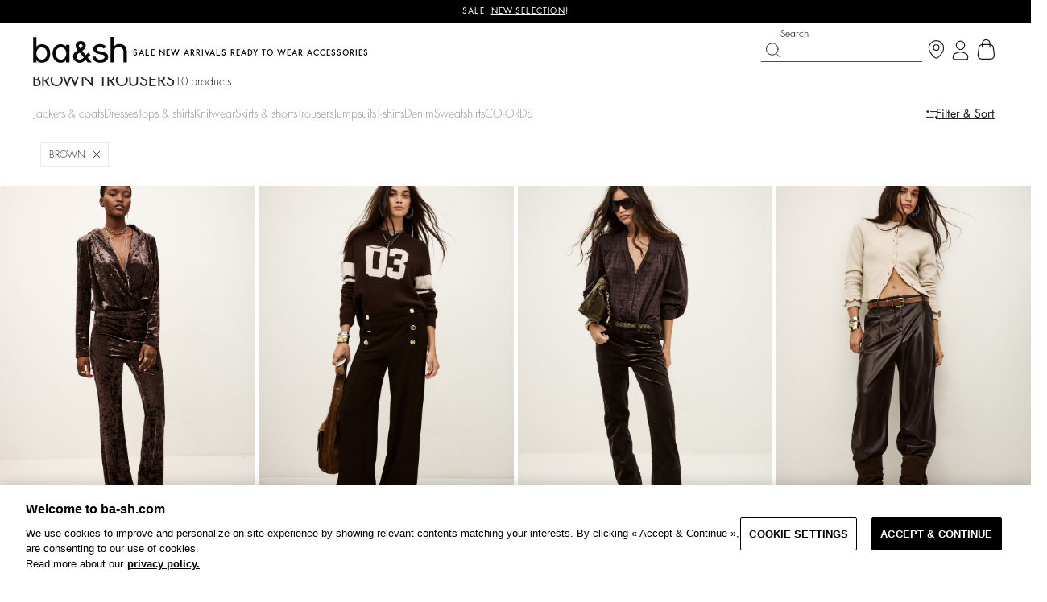

--- FILE ---
content_type: text/html;charset=UTF-8
request_url: https://ba-sh.com/be/en/trousers/trousers/brown-2/
body_size: 30510
content:
 <!doctype html> <html lang="fr" class="no-js"> <head> <link rel="stylesheet" href="https://ba-sh.com/fstrz/ac1e4beb1a70bef7e5222ca5456215f87759be34fddd1d46d1587eb9acf83af2.css?src=https%3A%2F%2Fba-sh.com%2Fon%2Fdemandware.static%2FSites-bash-be-Site%2F-%2Fen_BE%2Fv1768345478607%2Fcss%2Fpagedesigner-bootstrap.min.css&amp;src=https%3A%2F%2Fba-sh.com%2Fon%2Fdemandware.static%2FSites-bash-be-Site%2F-%2Fen_BE%2Fv1768345478607%2Fcss%2Fpage_designer.bundle.css&amp;src=https%3A%2F%2Fba-sh.com%2Fon%2Fdemandware.static%2FSites-bash-be-Site%2F-%2Fen_BE%2Fv1768345478607%2Flib%2Fjquery%2Fui%2Fjquery-ui.min.css&amp;src=https%3A%2F%2Fba-sh.com%2Fon%2Fdemandware.static%2FSites-bash-be-Site%2F-%2Fen_BE%2Fv1768345478607%2Flib%2Ffont-awesome%2Fcss%2Ffont-awesome.min.css" /><style type="text/css">ISAPPLEPAY{display:inline}.dw-apple-pay-button,.dw-apple-pay-button:hover,.dw-apple-pay-button:active{background-color:black;background-image:-webkit-named-image(apple-pay-logo-white);background-position:50% 50%;background-repeat:no-repeat;background-size:75% 60%;border-radius:5px;border:1px solid black;box-sizing:border-box;margin:5px auto;min-height:30px;min-width:100px;padding:0}
.dw-apple-pay-button:after{content:'Apple Pay';visibility:hidden}.dw-apple-pay-button.dw-apple-pay-logo-white{background-color:white;border-color:white;background-image:-webkit-named-image(apple-pay-logo-black);color:black}.dw-apple-pay-button.dw-apple-pay-logo-white.dw-apple-pay-border{border-color:black}</style><link rel="stylesheet" href="/on/demandware.static/Sites-bash-be-Site/-/en_BE/v1768345478607/css/style.bundle.css"><style>
#INDbtnWrap #INDmenu-btn{
        display: none;
    }

    

    }
</style><script>fstrz=!0;</script><script type="text/javascript" src="https://try.abtasty.com/c7dc97f969d20923cb928cc66e3c27b7.js"></script> <script>
	var dataLayer = window.dataLayer || [];
</script> <script src="/on/demandware.static/Sites-bash-be-Site/-/en_BE/v1768345478607/lib/jquery/jquery-3.7.1.min.js"></script> <script>
    /**
     * Function which define which page is available for GTM
     */
    window.getScopeGtm = function (pageContextNs) {
        var generalScopeGTM = [
            'account',
            'cart',
            'category',
            'checkout',
            'cms',
            'contact',
            'error',
            'login',
            'prehome',
            'product',
            'productSet',
            'search',
            'storefront',
            'storelocator',
            'pageDesigner',
            'content',
            'zendesk'
        ];
        return generalScopeGTM.indexOf(pageContextNs) >= 0;
    };
    dataLayerUser = {"user":{"id":"","userEmail":"","userHashedEmail":"","loginStatus":"Not logged","userType":"","user_storeland_id":"","ordercount":""}};
    dataLayerBasket = {};
    pageContext = {"title":"Product Search Results","type":"search","ns":"search","nsTC":"category"};
    window.dataLayer = window.dataLayer || [];
    if (getScopeGtm(pageContext.ns)) {
        let gtmResult = "{&quot;page&quot;:{&quot;type&quot;:&quot;list page&quot;,&quot;language&quot;:&quot;EN&quot;,&quot;country&quot;:&quot;BE&quot;,&quot;currency&quot;:&quot;EUR&quot;,&quot;error&quot;:&quot;&quot;,&quot;testVariable&quot;:&quot;&quot;,&quot;URL&quot;:&quot;https://ba-sh.com/on/demandware.store/Sites-bash-be-Site/en_BE/Search-Show?prefn1=colorERP&amp;prefv1=brown&amp;cgid=D_TROUSERS&quot;,&quot;environment&quot;:&quot;production&quot;},&quot;searchPage&quot;:{&quot;query&quot;:&quot;TROUSERS&quot;,&quot;resultNumber&quot;:10},&quot;productThumbnail&quot;:{&quot;line_items&quot;:[{&quot;id&quot;:&quot;1H25LOLI_EBENE&quot;,&quot;EAN&quot;:&quot;3664784972747&quot;,&quot;name&quot;:&quot;trousers LOLITA&quot;,&quot;category&quot;:&quot;PANTALON&quot;,&quot;item_category2&quot;:&quot;S_TROUSERS_JEANS&quot;,&quot;price&quot;:&quot;122.50&quot;,&quot;availibility&quot;:&quot;IN_STOCK&quot;,&quot;context&quot;:&quot;New&quot;,&quot;position&quot;:1,&quot;gender&quot;:&quot;&quot;,&quot;list&quot;:&quot;list page&quot;,&quot;brand&quot;:&quot;ba&amp;sh&quot;,&quot;variant&quot;:&quot;EBENE&quot;,&quot;dimension4&quot;:&quot;New&quot;,&quot;dimension7&quot;:&quot;IN_STOCK&quot;,&quot;dimension9&quot;:&quot;&quot;},{&quot;id&quot;:&quot;1H25FALC_CHOCOLAT&quot;,&quot;EAN&quot;:&quot;3664784952718&quot;,&quot;name&quot;:&quot;trousers FALCON&quot;,&quot;category&quot;:&quot;PANTALON&quot;,&quot;item_category2&quot;:&quot;US_S_TROUSERS_JEANS&quot;,&quot;price&quot;:&quot;147.00&quot;,&quot;availibility&quot;:&quot;IN_STOCK&quot;,&quot;context&quot;:&quot;New&quot;,&quot;position&quot;:2,&quot;gender&quot;:&quot;&quot;,&quot;list&quot;:&quot;list page&quot;,&quot;brand&quot;:&quot;ba&amp;sh&quot;,&quot;variant&quot;:&quot;CHOCOLAT&quot;,&quot;dimension4&quot;:&quot;New&quot;,&quot;dimension7&quot;:&quot;IN_STOCK&quot;,&quot;dimension9&quot;:&quot;&quot;},{&quot;id&quot;:&quot;1H25VASS_CHOCOLAT&quot;,&quot;EAN&quot;:&quot;3664784969587&quot;,&quot;name&quot;:&quot;trousers VASSILI&quot;,&quot;category&quot;:&quot;PANTALON&quot;,&quot;item_category2&quot;:&quot;Event&quot;,&quot;price&quot;:&quot;150.50&quot;,&quot;availibility&quot;:&quot;IN_STOCK&quot;,&quot;context&quot;:&quot;New&quot;,&quot;position&quot;:3,&quot;gender&quot;:&quot;&quot;,&quot;list&quot;:&quot;list page&quot;,&quot;brand&quot;:&quot;ba&amp;sh&quot;,&quot;variant&quot;:&quot;CHOCOLAT&quot;,&quot;dimension4&quot;:&quot;New&quot;,&quot;dimension7&quot;:&quot;IN_STOCK&quot;,&quot;dimension9&quot;:&quot;&quot;},{&quot;id&quot;:&quot;1H25RAMI_MARRON&quot;,&quot;EAN&quot;:&quot;3664784967682&quot;,&quot;name&quot;:&quot;trousers RAMI&quot;,&quot;category&quot;:&quot;PANTALON&quot;,&quot;item_category2&quot;:&quot;D_COLORS&quot;,&quot;price&quot;:&quot;150.50&quot;,&quot;availibility&quot;:&quot;IN_STOCK&quot;,&quot;context&quot;:&quot;New&quot;,&quot;position&quot;:4,&quot;gender&quot;:&quot;&quot;,&quot;list&quot;:&quot;list page&quot;,&quot;brand&quot;:&quot;ba&amp;sh&quot;,&quot;variant&quot;:&quot;MARRON&quot;,&quot;dimension4&quot;:&quot;New&quot;,&quot;dimension7&quot;:&quot;IN_STOCK&quot;,&quot;dimension9&quot;:&quot;&quot;},{&quot;id&quot;:&quot;1H25HAND_MARRON&quot;,&quot;EAN&quot;:&quot;3664784948803&quot;,&quot;name&quot;:&quot;trousers HANDREW&quot;,&quot;category&quot;:&quot;PANTALON&quot;,&quot;item_category2&quot;:&quot;D_NEWCOLLECTION&quot;,&quot;price&quot;:&quot;215.00&quot;,&quot;availibility&quot;:&quot;IN_STOCK&quot;,&quot;context&quot;:&quot;New&quot;,&quot;position&quot;:5,&quot;gender&quot;:&quot;&quot;,&quot;list&quot;:&quot;list page&quot;,&quot;brand&quot;:&quot;ba&amp;sh&quot;,&quot;variant&quot;:&quot;MARRON&quot;,&quot;dimension4&quot;:&quot;New&quot;,&quot;dimension7&quot;:&quot;IN_STOCK&quot;,&quot;dimension9&quot;:&quot;&quot;},{&quot;id&quot;:&quot;1H25BRAN_CHOCOLAT&quot;,&quot;EAN&quot;:&quot;3664784942719&quot;,&quot;name&quot;:&quot;TROUSERS BRANY&quot;,&quot;category&quot;:&quot;PANTALON&quot;,&quot;item_category2&quot;:&quot;US_S_TROUSERS_JEANS&quot;,&quot;price&quot;:&quot;97.50&quot;,&quot;availibility&quot;:&quot;IN_STOCK&quot;,&quot;context&quot;:&quot;New&quot;,&quot;position&quot;:6,&quot;gender&quot;:&quot;&quot;,&quot;list&quot;:&quot;list page&quot;,&quot;brand&quot;:&quot;ba&amp;sh&quot;,&quot;variant&quot;:&quot;CHOCOLAT&quot;,&quot;dimension4&quot;:&quot;New&quot;,&quot;dimension7&quot;:&quot;IN_STOCK&quot;,&quot;dimension9&quot;:&quot;&quot;},{&quot;id&quot;:&quot;1H25MOSS_TERRE&quot;,&quot;EAN&quot;:&quot;3664784946250&quot;,&quot;name&quot;:&quot;trousers MOSSI&quot;,&quot;category&quot;:&quot;PANTALON&quot;,&quot;item_category2&quot;:&quot;D_NEWCOLLECTION&quot;,&quot;price&quot;:&quot;365.00&quot;,&quot;availibility&quot;:&quot;IN_STOCK&quot;,&quot;context&quot;:&quot;New&quot;,&quot;position&quot;:7,&quot;gender&quot;:&quot;&quot;},{&quot;id&quot;:&quot;1H25STIN_MARRON&quot;,&quot;EAN&quot;:&quot;3664784958284&quot;,&quot;name&quot;:&quot;trousers STINSY&quot;,&quot;category&quot;:&quot;JEANS&quot;,&quot;item_category2&quot;:&quot;D_STORY&quot;,&quot;price&quot;:&quot;150.50&quot;,&quot;availibility&quot;:&quot;IN_STOCK&quot;,&quot;context&quot;:&quot;New&quot;,&quot;position&quot;:8,&quot;gender&quot;:&quot;&quot;},{&quot;id&quot;:&quot;1H25JOSH_CHOCOLAT&quot;,&quot;EAN&quot;:&quot;3664784946540&quot;,&quot;name&quot;:&quot;trousers JOSHUA&quot;,&quot;category&quot;:&quot;PANTALON&quot;,&quot;item_category2&quot;:&quot;D_STORY&quot;,&quot;price&quot;:&quot;175.00&quot;,&quot;availibility&quot;:&quot;IN_STOCK&quot;,&quot;context&quot;:&quot;New&quot;,&quot;position&quot;:9,&quot;gender&quot;:&quot;&quot;},{&quot;id&quot;:&quot;1E25GABO_EBENE&quot;,&quot;EAN&quot;:&quot;3664784950233&quot;,&quot;name&quot;:&quot;leggings GABOU&quot;,&quot;category&quot;:&quot;PANTALON&quot;,&quot;item_category2&quot;:&quot;D_WELLNESS&quot;,&quot;price&quot;:&quot;95.00&quot;,&quot;availibility&quot;:&quot;IN_STOCK&quot;,&quot;context&quot;:&quot;New&quot;,&quot;position&quot;:10,&quot;gender&quot;:&quot;&quot;}]},&quot;ecommerce&quot;:{&quot;impressions&quot;:[{&quot;id&quot;:&quot;1H25LOLI_EBENE&quot;,&quot;EAN&quot;:&quot;3664784972747&quot;,&quot;name&quot;:&quot;trousers LOLITA&quot;,&quot;category&quot;:&quot;PANTALON&quot;,&quot;item_category2&quot;:&quot;S_TROUSERS_JEANS&quot;,&quot;price&quot;:&quot;122.50&quot;,&quot;availibility&quot;:&quot;IN_STOCK&quot;,&quot;context&quot;:&quot;New&quot;,&quot;position&quot;:1,&quot;gender&quot;:&quot;&quot;,&quot;list&quot;:&quot;list page&quot;,&quot;brand&quot;:&quot;ba&amp;sh&quot;,&quot;variant&quot;:&quot;EBENE&quot;,&quot;dimension4&quot;:&quot;New&quot;,&quot;dimension7&quot;:&quot;IN_STOCK&quot;,&quot;dimension9&quot;:&quot;&quot;},{&quot;id&quot;:&quot;1H25FALC_CHOCOLAT&quot;,&quot;EAN&quot;:&quot;3664784952718&quot;,&quot;name&quot;:&quot;trousers FALCON&quot;,&quot;category&quot;:&quot;PANTALON&quot;,&quot;item_category2&quot;:&quot;US_S_TROUSERS_JEANS&quot;,&quot;price&quot;:&quot;147.00&quot;,&quot;availibility&quot;:&quot;IN_STOCK&quot;,&quot;context&quot;:&quot;New&quot;,&quot;position&quot;:2,&quot;gender&quot;:&quot;&quot;,&quot;list&quot;:&quot;list page&quot;,&quot;brand&quot;:&quot;ba&amp;sh&quot;,&quot;variant&quot;:&quot;CHOCOLAT&quot;,&quot;dimension4&quot;:&quot;New&quot;,&quot;dimension7&quot;:&quot;IN_STOCK&quot;,&quot;dimension9&quot;:&quot;&quot;},{&quot;id&quot;:&quot;1H25VASS_CHOCOLAT&quot;,&quot;EAN&quot;:&quot;3664784969587&quot;,&quot;name&quot;:&quot;trousers VASSILI&quot;,&quot;category&quot;:&quot;PANTALON&quot;,&quot;item_category2&quot;:&quot;Event&quot;,&quot;price&quot;:&quot;150.50&quot;,&quot;availibility&quot;:&quot;IN_STOCK&quot;,&quot;context&quot;:&quot;New&quot;,&quot;position&quot;:3,&quot;gender&quot;:&quot;&quot;,&quot;list&quot;:&quot;list page&quot;,&quot;brand&quot;:&quot;ba&amp;sh&quot;,&quot;variant&quot;:&quot;CHOCOLAT&quot;,&quot;dimension4&quot;:&quot;New&quot;,&quot;dimension7&quot;:&quot;IN_STOCK&quot;,&quot;dimension9&quot;:&quot;&quot;},{&quot;id&quot;:&quot;1H25RAMI_MARRON&quot;,&quot;EAN&quot;:&quot;3664784967682&quot;,&quot;name&quot;:&quot;trousers RAMI&quot;,&quot;category&quot;:&quot;PANTALON&quot;,&quot;item_category2&quot;:&quot;D_COLORS&quot;,&quot;price&quot;:&quot;150.50&quot;,&quot;availibility&quot;:&quot;IN_STOCK&quot;,&quot;context&quot;:&quot;New&quot;,&quot;position&quot;:4,&quot;gender&quot;:&quot;&quot;,&quot;list&quot;:&quot;list page&quot;,&quot;brand&quot;:&quot;ba&amp;sh&quot;,&quot;variant&quot;:&quot;MARRON&quot;,&quot;dimension4&quot;:&quot;New&quot;,&quot;dimension7&quot;:&quot;IN_STOCK&quot;,&quot;dimension9&quot;:&quot;&quot;},{&quot;id&quot;:&quot;1H25HAND_MARRON&quot;,&quot;EAN&quot;:&quot;3664784948803&quot;,&quot;name&quot;:&quot;trousers HANDREW&quot;,&quot;category&quot;:&quot;PANTALON&quot;,&quot;item_category2&quot;:&quot;D_NEWCOLLECTION&quot;,&quot;price&quot;:&quot;215.00&quot;,&quot;availibility&quot;:&quot;IN_STOCK&quot;,&quot;context&quot;:&quot;New&quot;,&quot;position&quot;:5,&quot;gender&quot;:&quot;&quot;,&quot;list&quot;:&quot;list page&quot;,&quot;brand&quot;:&quot;ba&amp;sh&quot;,&quot;variant&quot;:&quot;MARRON&quot;,&quot;dimension4&quot;:&quot;New&quot;,&quot;dimension7&quot;:&quot;IN_STOCK&quot;,&quot;dimension9&quot;:&quot;&quot;},{&quot;id&quot;:&quot;1H25BRAN_CHOCOLAT&quot;,&quot;EAN&quot;:&quot;3664784942719&quot;,&quot;name&quot;:&quot;TROUSERS BRANY&quot;,&quot;category&quot;:&quot;PANTALON&quot;,&quot;item_category2&quot;:&quot;US_S_TROUSERS_JEANS&quot;,&quot;price&quot;:&quot;97.50&quot;,&quot;availibility&quot;:&quot;IN_STOCK&quot;,&quot;context&quot;:&quot;New&quot;,&quot;position&quot;:6,&quot;gender&quot;:&quot;&quot;,&quot;list&quot;:&quot;list page&quot;,&quot;brand&quot;:&quot;ba&amp;sh&quot;,&quot;variant&quot;:&quot;CHOCOLAT&quot;,&quot;dimension4&quot;:&quot;New&quot;,&quot;dimension7&quot;:&quot;IN_STOCK&quot;,&quot;dimension9&quot;:&quot;&quot;}]}}";
        window.dataLayer.push(JSON.parse(gtmResult.replace(/&quot;/g,'"')));
    }
</script> <script src="/on/demandware.static/Sites-bash-be-Site/-/en_BE/v1768345478607/js/gtm.js"></script> <!-- Google Tag Manager --> <script>(function(w,d,s,l,i){w[l]=w[l]||[];w[l].push({'gtm.start':
  new Date().getTime(),event:'gtm.js'});var f=d.getElementsByTagName(s)[0],
  j=d.createElement(s),dl=l!='dataLayer'?'&l='+l:'';j.async=true;j.src=
  'https://data-addingwell.ba-sh.com/04sazxh9w13oz5o.js?aw='+i.replace(/^GTM-/, '')+dl;f.parentNode.insertBefore(j,f);
})(window,document,'script','dataLayer','GTM-K6PPTPK');</script> <!-- End Google Tag Manager --> <script>
    var _etmc = _etmc || [];
</script> <script async src="//510003055.collect.igodigital.com/collect.js"></script> <script>
    /**
     * Function which define which page is available for MarketingCloud
     */
    window.getScopeMc = function (pageContextNs) {
        var generalScopeGTM = [
            'account',
            'category',
            'cms',
            'contact',
            'error',
            'login',
            'prehome',
            'product',
            'productSet',
            'search',
            'storefront',
            'storelocator',
            'wishlist',
        ];
        return generalScopeGTM.indexOf(pageContextNs) >= 0;
    };
    window.getScopeMcConversion = function (pageContextNs) {
        var conversionScopeGTM = [
            'cart',
            'checkout',
        ];
        return conversionScopeGTM.indexOf(pageContextNs) >= 0;
    }
    window._etmc = window._etmc || [];
    const result = JSON.parse(("[[&quot;setOrgId&quot;,&quot;510003055&quot;],[&quot;trackPageView&quot;,{&quot;category&quot;:&quot;D_TROUSERS&quot;}]]").replaceAll('&quot;', '"'));
    result.forEach(element => {
        _etmc.push(element)
    });
</script> <script type="text/javascript">
WebFontConfig = {
google: { families: [ 'Lato:100,300,700,100italic,300italic:latin', 'Crete+Round:400,400italic:latin' ] }
};
(function() {
var wf = document.createElement('script');
wf.src = ('https:' == document.location.protocol ? 'https' : 'http') +
'://ajax.googleapis.com/ajax/libs/webfont/1/webfont.js';
wf.type = 'text/javascript';
wf.async = 'true';
var s = document.getElementsByTagName('script')[0];
s.parentNode.insertBefore(wf, s);
})();
</script> <script type="application/ld+json">
{
"@context": "https://schema.org",
"@type": "WebSite",
"url": "https://ba-sh.com/",
"potentialAction": {
"@type": "SearchAction",
"target": {
"@type": "EntryPoint",
"urlTemplate": "https://ba-sh.com/search?q={search_term_string}"
},
"query-input": "required name=search_term_string"
}
}
</script> <script type="application/ld+json">
{
"@context": "https://schema.org",
"@type": "Organization",
"url": "https://ba-sh.com/",
"logo": "https://ba-sh.com/on/demandware.static/-/Library-Sites-BashSharedLibrary/default/dw887abaea/FW18/logo.jpg",
"sameAs" : [
"https://www.facebook.com/bashparis/" ,
"https://www.instagram.com/bashparis/",
"https://www.pinterest.fr/bashparis/_created/",
"https://www.youtube.com/user/bashparis"
]
}
</script> <title>brown ba&sh trousers • Women's trousers, loose trousers BE</title> <meta charset=UTF-8 /> <meta http-equiv="x-ua-compatible" content="ie=edge" /> <meta name="viewport" content="width=device-width, initial-scale=1, maximum-scale=1, user-scalable=0" /> <meta name="description" content="ba&amp;sh has created women's trousers with a new look: high-waisted, flowing, tapered, loose or decidedly masculine for an incredible look!" /> <meta name="keywords" content="" /> <meta name="google-site-verification" content="Pv5tewZs-_1oO1K1gge6gHarAmAtVn4XALUHf0aKUC8" /> <!--[if lt IE 9]> <script src="/on/demandware.static/Sites-bash-be-Site/-/en_BE/v1768345478607/js/lib/html5.js"></script> <![endif]--> <script type="text/javascript">//<!--
/* <![CDATA[ (head-active_data.js) */
var dw = (window.dw || {});
dw.ac = {
    _analytics: null,
    _events: [],
    _category: "",
    _searchData: "",
    _anact: "",
    _anact_nohit_tag: "",
    _analytics_enabled: "true",
    _timeZone: "Etc/UTC",
    _capture: function(configs) {
        if (Object.prototype.toString.call(configs) === "[object Array]") {
            configs.forEach(captureObject);
            return;
        }
        dw.ac._events.push(configs);
    },
	capture: function() { 
		dw.ac._capture(arguments);
		// send to CQ as well:
		if (window.CQuotient) {
			window.CQuotient.trackEventsFromAC(arguments);
		}
	},
    EV_PRD_SEARCHHIT: "searchhit",
    EV_PRD_DETAIL: "detail",
    EV_PRD_RECOMMENDATION: "recommendation",
    EV_PRD_SETPRODUCT: "setproduct",
    applyContext: function(context) {
        if (typeof context === "object" && context.hasOwnProperty("category")) {
        	dw.ac._category = context.category;
        }
        if (typeof context === "object" && context.hasOwnProperty("searchData")) {
        	dw.ac._searchData = context.searchData;
        }
    },
    setDWAnalytics: function(analytics) {
        dw.ac._analytics = analytics;
    },
    eventsIsEmpty: function() {
        return 0 == dw.ac._events.length;
    }
};
/* ]]> */
// -->
</script> <script type="text/javascript">//<!--
/* <![CDATA[ (head-cquotient.js) */
var CQuotient = window.CQuotient = {};
CQuotient.clientId = 'bbtp-bash-be';
CQuotient.realm = 'BBTP';
CQuotient.siteId = 'bash-be';
CQuotient.instanceType = 'prd';
CQuotient.locale = 'en_BE';
CQuotient.fbPixelId = '__UNKNOWN__';
CQuotient.activities = [];
CQuotient.cqcid='';
CQuotient.cquid='';
CQuotient.cqeid='';
CQuotient.cqlid='';
CQuotient.apiHost='api.cquotient.com';
/* Turn this on to test against Staging Einstein */
/* CQuotient.useTest= true; */
CQuotient.useTest = ('true' === 'false');
CQuotient.initFromCookies = function () {
	var ca = document.cookie.split(';');
	for(var i=0;i < ca.length;i++) {
	  var c = ca[i];
	  while (c.charAt(0)==' ') c = c.substring(1,c.length);
	  if (c.indexOf('cqcid=') == 0) {
		CQuotient.cqcid=c.substring('cqcid='.length,c.length);
	  } else if (c.indexOf('cquid=') == 0) {
		  var value = c.substring('cquid='.length,c.length);
		  if (value) {
		  	var split_value = value.split("|", 3);
		  	if (split_value.length > 0) {
			  CQuotient.cquid=split_value[0];
		  	}
		  	if (split_value.length > 1) {
			  CQuotient.cqeid=split_value[1];
		  	}
		  	if (split_value.length > 2) {
			  CQuotient.cqlid=split_value[2];
		  	}
		  }
	  }
	}
}
CQuotient.getCQCookieId = function () {
	if(window.CQuotient.cqcid == '')
		window.CQuotient.initFromCookies();
	return window.CQuotient.cqcid;
};
CQuotient.getCQUserId = function () {
	if(window.CQuotient.cquid == '')
		window.CQuotient.initFromCookies();
	return window.CQuotient.cquid;
};
CQuotient.getCQHashedEmail = function () {
	if(window.CQuotient.cqeid == '')
		window.CQuotient.initFromCookies();
	return window.CQuotient.cqeid;
};
CQuotient.getCQHashedLogin = function () {
	if(window.CQuotient.cqlid == '')
		window.CQuotient.initFromCookies();
	return window.CQuotient.cqlid;
};
CQuotient.trackEventsFromAC = function (/* Object or Array */ events) {
try {
	if (Object.prototype.toString.call(events) === "[object Array]") {
		events.forEach(_trackASingleCQEvent);
	} else {
		CQuotient._trackASingleCQEvent(events);
	}
} catch(err) {}
};
CQuotient._trackASingleCQEvent = function ( /* Object */ event) {
	if (event && event.id) {
		if (event.type === dw.ac.EV_PRD_DETAIL) {
			CQuotient.trackViewProduct( {id:'', alt_id: event.id, type: 'raw_sku'} );
		} // not handling the other dw.ac.* events currently
	}
};
CQuotient.trackViewProduct = function(/* Object */ cqParamData){
	var cq_params = {};
	cq_params.cookieId = CQuotient.getCQCookieId();
	cq_params.userId = CQuotient.getCQUserId();
	cq_params.emailId = CQuotient.getCQHashedEmail();
	cq_params.loginId = CQuotient.getCQHashedLogin();
	cq_params.product = cqParamData.product;
	cq_params.realm = cqParamData.realm;
	cq_params.siteId = cqParamData.siteId;
	cq_params.instanceType = cqParamData.instanceType;
	cq_params.locale = CQuotient.locale;
	
	if(CQuotient.sendActivity) {
		CQuotient.sendActivity(CQuotient.clientId, 'viewProduct', cq_params);
	} else {
		CQuotient.activities.push({activityType: 'viewProduct', parameters: cq_params});
	}
};
/* ]]> */
// -->
</script> <!-- Demandware Apple Pay --> <link href="/on/demandware.static/Sites-bash-be-Site/-/default/dw21bc274e/images/favicon.ico" rel="shortcut icon" type="image/x-icon"/> <link rel="alternate" href="https://ba-sh.com/ie/en/trousers-jeans/trousers/brown-2/" hreflang="en-IE"/> <link rel="alternate" href="https://ba-sh.com/be/fr/pantalons/pantalons/brown" hreflang="fr-BE"/> <link rel="alternate" href="https://ba-sh.com/be/nl/broeken/trousers/brown" hreflang="nl-BE"/> <link rel="alternate" href="https://ba-sh.com/be/en/trousers/trousers/brown-2/" hreflang="en-BE"/> <link rel="alternate" href="https://ba-sh.com/uk/trousers-jeans/trousers/brown-2/" hreflang="en-GB"/> <link rel="alternate" href="https://ba-sh.com/int/en/trousers/trousers/brown-2/" hreflang="en"/> <link rel="alternate" href="https://ba-sh.com/int/fr/pantalons/pantalons/brown" hreflang="fr"/> <link rel="alternate" href="https://ba-sh.com/at/de/hosen/hosen/brown" hreflang="de-AT"/> <link rel="alternate" href="https://ba-sh.com/es/pantalones/pantalones/brown" hreflang="es-ES"/> <link rel="alternate" href="https://ba-sh.com/ch/fr/pantalons/pantalons/brown" hreflang="fr-CH"/> <link rel="alternate" href="https://ba-sh.com/ch/de/hosen/trousers/brown" hreflang="de-CH"/> <link rel="alternate" href="https://ba-sh.com/ch/en/trousers/trousers/brown-2/" hreflang="en-CH"/> <link rel="alternate" href="https://ba-sh.com/pt/pt/calcas/calcas/brown" hreflang="pt-PT"/> <link rel="alternate" href="https://ba-sh.com/pt/en/trousers-jeans/trousers/brown-2/" hreflang="en-PT"/> <link rel="alternate" href="https://ba-sh.com/hk/trousers-jeans/trousers/brown" hreflang="en-HK"/> <link rel="alternate" href="https://ba-sh.com/us/pants-jeans/pants/brown" hreflang="en-US"/> <link rel="alternate" href="https://ba-sh.com/it/it/pantaloni/pantaloni/brown" hreflang="it-IT"/> <link rel="alternate" href="https://ba-sh.com/dk/en/trousers/trousers/brown-2/" hreflang="en-DK"/> <link rel="alternate" href="https://ba-sh.com/fr/fr/pantalons/pantalons/brown" hreflang="fr-FR"/> <link rel="alternate" href="https://ba-sh.com/fr/fr/pantalons/pantalons/brown" hreflang="fr-MC"/> <link rel="alternate" href="https://ba-sh.com/fr/fr/trousers/trousers/brown" hreflang="en-MO"/> <link rel="alternate" href="https://ba-sh.com/fr/en/trousers/trousers/brown-2/" hreflang="en-FR"/> <link rel="alternate" href="https://ba-sh.com/fr/fr/trousers/trousers/brown" hreflang="en-MC"/> <link rel="alternate" href="https://ba-sh.com/de/hosen/hosen/brown" hreflang="de-DE"/> <link rel="alternate" href="https://ba-sh.com/ca/en/trousers-jeans/trousers/brown-2/" hreflang="en-CA"/> <link rel="alternate" href="https://ba-sh.com/ca/fr/pantalons-jeans/pantalons/brown" hreflang="fr-CA"/> <link rel="alternate" href="https://ba-sh.com/nl/nl/broeken/trousers/brown" hreflang="nl-NL"/> <link rel="alternate" href="https://ba-sh.com/nl/en/trousers/trousers/brown-2/" hreflang="en-NL"/> <link rel="alternate" href="https://ba-sh.com/sg/trousers-jeans/trousers/brown" hreflang="en-SG"/> <link rel="alternate" href="https://ba-sh.com/au/trousers-jeans/trousers/brown" hreflang="en-AU"/> <link rel="alternate" href="https://ba-sh.com/fr/fr/pantalons/pantalons/brown" hreflang="x-default"/> <meta name="robots" content="index, follow"> <script async src="https://js.klarna.com/web-sdk/v1/klarna.js"
data-environment="production"
data-client-id="55c4b04d-5138-5ef3-83be-780ed2f2b2bb"></script> <script src="//cdn.evgnet.com/beacon/baandsh/productionds/scripts/evergage.min.js"></script> <!--[if lte IE 8]> <script src="//cdnjs.cloudflare.com/ajax/libs/respond.js/1.4.2/respond.js" type="text/javascript"></script> <script src="https://cdn.rawgit.com/chuckcarpenter/REM-unit-polyfill/master/js/rem.min.js" type="text/javascript"></script> <![endif]--> <script type="text/javascript">
if (window.jQuery) {
jQuery(document).ready(function(){
if(screen.width < 768){
jQuery('#footer').append('<a href="/be/en/" class="full-site-link">View Full Site</a>');
jQuery('.full-site-link')
.attr('href', '/on/demandware.store/Sites-bash-be-Site/en_BE/Home-FullSite')
.click(function(e) {
e.preventDefault();
jQuery.ajax({
url: '/on/demandware.store/Sites-bash-be-Site/en_BE/Home-FullSite',
success: function(){
window.location.reload();
}
});
}
);
}
});
}
</script> <script type="text/javascript" id="globale-script-loader-data" src="/on/demandware.static/Sites-bash-be-Site/-/en_BE/v1768345478607/js/geScriptLoader.js">
{"clientJsUrl":"https://web.global-e.com/merchant/clientsdk/1191","apiVersion":"2.1.4","clientJsMerchantId":1191,"clientSettings":"{\"AllowClientTracking\":{\"Value\":\"true\"},\"CDNEnabled\":{\"Value\":\"true\"},\"CheckoutContainerSuffix\":{\"Value\":\"Global-e_International_Checkout\"},\"FT_IsAnalyticsSDKEnabled\":{\"Value\":\"true\"},\"FullClientTracking\":{\"Value\":\"true\"},\"IsMonitoringMerchant\":{\"Value\":\"true\"},\"IsV2Checkout\":{\"Value\":\"true\"},\"SetGEInCheckoutContainer\":{\"Value\":\"true\"},\"ShowFreeShippingBanner\":{\"Value\":\"true\"},\"TabletAsMobile\":{\"Value\":\"false\"},\"AdScaleClientSDKURL\":{\"Value\":\"https://web.global-e.com/merchant/GetAdScaleClientScript?merchantId=1191\"},\"AmazonUICulture\":{\"Value\":\"en-GB\"},\"AnalyticsSDKCDN\":{\"Value\":\"https://globale-analytics-sdk.global-e.com/PROD/bundle.js\"},\"AnalyticsUrl\":{\"Value\":\"https://services.global-e.com/\"},\"BfGoogleAdsEnabled\":{\"Value\":\"false\"},\"BfGoogleAdsLifetimeInDays\":{\"Value\":\"30\"},\"CashbackServiceDomainUrl\":{\"Value\":\"https://finance-cashback.global-e.com\"},\"CDNUrl\":{\"Value\":\"https://webservices.global-e.com/\"},\"ChargeMerchantForPrepaidRMAOfReplacement\":{\"Value\":\"false\"},\"CheckoutCDNURL\":{\"Value\":\"https://webservices.global-e.com/\"},\"EnableReplaceUnsupportedCharactersInCheckout\":{\"Value\":\"false\"},\"Environment\":{\"Value\":\"PRODUCTION\"},\"FinanceServiceBaseUrl\":{\"Value\":\"https://finance-calculations.global-e.com\"},\"FT_AnalyticsSdkEnsureClientIdSynchronized\":{\"Value\":\"true\"},\"FT_BrowsingStartCircuitBreaker\":{\"Value\":\"true\"},\"FT_BrowsingStartEventInsteadOfPageViewed\":{\"Value\":\"true\"},\"FT_IsLegacyAnalyticsSDKEnabled\":{\"Value\":\"true\"},\"FT_IsShippingCountrySwitcherPopupAnalyticsEnabled\":{\"Value\":\"false\"},\"FT_IsWelcomePopupAnalyticsEnabled\":{\"Value\":\"false\"},\"FT_PostponePageViewToPageLoadComplete\":{\"Value\":\"true\"},\"FT_UseGlobalEEngineConfig\":{\"Value\":\"true\"},\"FT_UtmRaceConditionEnabled\":{\"Value\":\"true\"},\"GTM_ID\":{\"Value\":\"GTM-PWW94X2\"},\"InternalTrackingEnabled\":{\"Value\":\"false\"},\"InvoiceEditorURL\":{\"Value\":\"invoice-editor\"},\"PixelAddress\":{\"Value\":\"https://utils.global-e.com\"},\"RangeOfAdditionalPaymentFieldsToDisplayIDs\":{\"Value\":\"[1,2,3,4,5,6,7,8,9,10,11,12,13,14,15,16,17,18,19,20]\"},\"ReconciliationServiceBaseUrl\":{\"Value\":\"https://finance-reconciliation-engine.global-e.com\"},\"RefundRMAReplacementShippingTypes\":{\"Value\":\"[2,3,4]\"},\"RefundRMAReplacementStatuses\":{\"Value\":\"[9,11,12]\"},\"TrackingV2\":{\"Value\":\"true\"},\"UseShopifyCheckoutForPickUpDeliveryMethod\":{\"Value\":\"false\"},\"MerchantIdHashed\":{\"Value\":\"mZee\"}}","clientJsDomain":"https://web.global-e.com","cookieDomain":"ba-sh.com","globaleOperatedCountry":false,"performFrontendSiteUrlRedirect":true,"getSiteRedirectUrl":"https://ba-sh.com/on/demandware.store/Sites-bash-be-Site/en_BE/Globale-GetSiteRedirectUrl","globaleConvertPriceUrl":"https://ba-sh.com/on/demandware.store/Sites-bash-be-Site/en_BE/Globale-ConvertPrice","geoLocationCountry":{"countryCode":"US","isCountryExists":true,"countryCodeToCustomPreselect":null,"isCountryToCustomPreselectExists":false},"country":"BE","currency":"EUR","culture":"en","locale":"en_BE","allowedSite":true,"languageSwitcher":{"enabled":true,"countriesConfig":{"FR":["fr_FR","en_FR"],"LU":["fr_FR","en_FR"],"MO":["fr_FR","en_FR"],"BE":["fr_BE","nl_BE","en_BE"],"NL":["nl_NL","en_NL"],"PT":["pt_PT","en_PT"],"CH":["fr_CH","de_CH","en_CH"],"CA":["en_CA","fr_CA"],"MC":["fr_FR","en_FR"],"AD":["fr","en"],"CG":["fr","en"],"CI":["fr","en"],"GF":["fr","en"],"PF":["fr","en"],"GA":["fr","en"],"GP":["fr","en"],"MG":["fr","en"],"ML":["fr","en"],"MQ":["fr","en"],"MU":["fr","en"],"YT":["fr","en"],"MA":["fr","en"],"NC":["fr","en"],"RE":["fr","en"],"SN":["fr","en"],"BL":["fr","en"],"MF":["fr","en"],"PM":["fr","en"]},"languagesConfig":{"fr_FR":{"culture":"fr","label":"French"},"en_FR":{"culture":"en","label":"English"},"fr_BE":{"culture":"fr","label":"French"},"nl_BE":{"culture":"nl","label":"Dutch"},"en_BE":{"culture":"en","label":"English"},"nl_NL":{"culture":"nl","label":"Dutch"},"en_NL":{"culture":"en","label":"English"},"pt_PT":{"culture":"pt","label":"Portuguese"},"en_PT":{"culture":"en","label":"English"},"fr_CH":{"culture":"fr","label":"French"},"de_CH":{"culture":"de","label":"German"},"en_CH":{"culture":"en","label":"English"},"en_CA":{"culture":"en","label":"English"},"fr_CA":{"culture":"fr","label":"French"},"fr":{"culture":"fr","label":"French"},"en":{"culture":"en","label":"English"}},"isLanguageDropDownShown":false,"selectedLanguage":"en_BE"}}
</script> <script type="application/ld+json">
{
"@context": "https://schema.org",
"@type": "BreadcrumbList",
"itemListElement":
[
{
"@type": "ListItem",
"position": 1,
"name": "Ready to wear",
"item": "https://ba-sh.com/be/en/ready-to-wear/"
},
{
"@type": "ListItem",
"position": 2,
"name": "Trousers",
"item": "https://ba-sh.com/be/en/trousers-jeans/"
},
{
"@type": "ListItem",
"position": 3,
"name": "TROUSERS",
"item": "https://ba-sh.com/be/en/trousers/trousers/"
}
]
}
</script> <link rel="canonical" href="https://ba-sh.com/be/en/trousers/trousers/brown-2/" /> <script src="https://player.vimeo.com/api/player.js"></script> <script src="/on/demandware.static/Sites-bash-be-Site/-/en_BE/v1768345478607/js/product-list.js"></script> <script>
  if (navigator.userAgent.indexOf("Lighthouse") !== -1 || navigator.userAgent.indexOf("moto g") !== -1) {window.fasterizeNs = {blockDeferJsStart: true}} 
</script> <style>
.ProductList-grid[data-fstrz-fragment-id]:empty {
  min-height: 65vh;
}
  @media (min-width: 48em) {
    #hp-mobile {
      display: none !important;
    }
  }


  @media only screen and (min-width: 768px) {
    .Wrapper.Wrapper--product.js-Wrapper {
      padding-top: 132px;
    }

    #hp-desktop .hp-slider-content {
      min-height: 148px;
    }

    // #hp-desktop .hp-slider {
    //  min-height: 42vw;
    //}
  }

  //@media only screen and (min-width: 1024px) {
  //  .Wrapper--homepage .Main {
  //    position: relative;
  //    top: 3.2rem;
  //  }
  //}

  @media only screen and (min-width: 1025px) {
    .page-category #wrapper {
      padding-top: 133px;
    }
  }

  @media only screen and (max-width: 479px) {
    .page-category #wrapper {
      padding-top: 121px;
    }
  }

  @media only screen and (max-width: 767px) {
    #hp-mobile .hp-slider-content {
      min-height: 123px;
    }

    #hp-mobile .hp-slider {
      min-height: 154vw;
    }
  }

  @media only screen and (max-width: 768px) {
    .Product-picturesSwiper.Carousel.swiper.js-Pictures-swiper {
      min-height: 542px;
    }

    .ProductList .ProductTile {
      min-height: 310px;
    }

    .ProductList-titleWrapper:empty {
      min-height: 57px;
    }

    .ProductList .ProductTile-image {
      min-height: 236px;
    }

    .Product-head-wrapper .swiper-wrapper {
      min-width: 100vw;
    }
  }

  //@media only screen and (max-width: 1023px) {
  //  .Wrapper--homepage .Main {
  //    position: relative;
  //    top: 4.5rem;
  //  }
  //}


  @media only screen and (min-width: 768px) and (max-width: 1920px) {
    .ProductList .ProductTile {
      min-height: 506px;
    }

    .ProductList-titleWrapper:empty {
      min-height: 75px;
    }

    .ProductList .ProductTile-image {
      min-height: 387px;
    }

    .Product-head-wrapper .swiper-wrapper {
      min-width: 100vw;
    }
  }

  @media only screen and (min-width: 480px) and (max-width: 1024px) {
    .page-category #wrapper {
      padding-top: 123px;
    }
  }

  @media (min-width: 48em) {
    .Product-head-wrapper .Product-picturesSwiper .swiper-slide {
      width: 50%;
    }
  }

  .Wrapper {
    opacity: 1 !important;
  }

  .Minicart-flyout--hidden {
    display: none
  }

  .Wrapper--homepage .instagram-section .swiper-instagram img {
    aspect-ratio: 1/1;
  }

  .Wrapper--homepage {
    padding-top: 0 !important;
  }

  .shop-look-video video {
    height: 100%;
  }
</style> <script>
  if (navigator.userAgent.indexOf("Lighthouse") !== -1) {window.fasterizeNs = {blockDeferJsStart: true}}
</script></head> <body class="page-category" data-frz-flags='{"lazyload":false,"unlazyload":true,"deferjs":false,"cssontop":true,"minifyhtml":true,"concatcss":true,"minifycss":true,"concatjs":false,"minifyjs":false,"early-hints":true,"unsharding":true,"responsive":false,"edge_speed":true,"edge_seo":true,"service_worker":false,"edge_rewriter":true,"speculation_rules":false,"lazyloadjs":false}' data-frz-version="2"> <div id="wrapper" class="Wrapper js-Wrapper"> <header class="Header Header--top js-Header  "> <div class="Header-banner js-Header-banner-wrapper recoIS"> <div class="Header-bannerInner js-Header-banner owl-carousel"> <div class="Header-bannerItem"> <span> <p><span style="color:#FFFFFF;">SALE: </span><a href="https://ba-sh.com/be/en/event/"><span style="color:#FFFFFF;"><u>NEW SELECTION</u>!</span></a></p></span> </div> </div> </div> <div class="Header-utility headerShadow"> <div id="Header-main" class="Header-main"> <div class="container-header"> <div class="Header-logo display-mobile"> <a href="/be/en/"> <img src="/on/demandware.static/Sites-bash-be-Site/-/default/dw096e2a63/images/logo.svg" alt="ba&amp;sh" class="Header-logoImg"> <span class="visually-hidden">ba&amp;sh</span> </a> </div> <div class="container-header_top"> <div class="Header-desktop-wrapper"> <div class="Header-logo Header-logo_desktop"> <a href="/be/en/"> <img src="/on/demandware.static/Sites-bash-be-Site/-/default/dw096e2a63/images/logo.svg" alt="ba&amp;sh" width="128"> <span class="visually-hidden">ba&amp;sh</span> </a> </div> <div class="NavUtility-desktop"> <!-- toggle search mobile --> <button class="NavMobile-btnToggle js-SearchToggle NavMobile-btnToggle-search hidden-desktop"> <svg height="2.5rem" width="2.8rem"> <use xlink:href="/on/demandware.static/Sites-bash-be-Site/-/default/dwa85ba7e5/images/icone/headerSprite.svg#search"></use> </svg> <span>Search</span> </button> <div class="NavPrimary-list-wrapper"> <ul class="NavPrimary-list js-NavPrimary-list NavPrimary-list--level-1 js-NavPrimary-tag"> <li class="NavPrimary-item js-NavPrimary-item NavPrimary-item-main"> <a class="NavPrimary-itemLink NavPrimary-itemLink-event NavPrimary-itemLink--level1 js-NavPrimary js-NavPrimary-taglvl NavPrimary-itemLink--hasSubMenu js-NavPrimary-itemLink--hasSubMenu " href="/be/en/event/" data-gtm-lvlnav="1.0" style="; "> <span> Sale</span> <i class="NavPrimary-itemIcon Icon Icon--chevron-right menu-item-toggle"></i> </a> <div class="NavPrimary-subnav js-NavPrimary-subnav"> <div class="NavPrimary-subnav-top hidden-desktop"> <button type="button" class="NavPrimary-item NavPrimary-item--title js-NavBack"> <svg height="3rem" width="2rem"> <use xlink:href="/on/demandware.static/Sites-bash-be-Site/-/default/dwa85ba7e5/images/icone/headerSprite.svg#backArrow"></use> </svg> <span class="NavPrimary-itemTitle"> Sale </span> </button> <button id="nav-icon" class="topnav-menuToggle js-MenuToggle"> <svg height="2rem" width="2.4rem"> <use xlink:href="/on/demandware.static/Sites-bash-be-Site/-/default/dwa85ba7e5/images/icone/headerSprite.svg#close"></use> </svg> </button> </div> <div class="NavPrimary-subnav-wrapper js-NavPrimary-subnav-wrapper"> <ul class="NavPrimary-list NavPrimary-list--subNav first-subnav-list"> <li class="NavPrimary-item NavPrimary-item--subtitle"> Shop by category </li> <li class="NavPrimary-item js-NavPrimary-item"> <a class="NavPrimary-itemLink NavPrimary-itemLink--cat js-NavPrimary-taglvl " href="/be/en/eventjackets-coats/" data-gtm-lvlnav="2.0"> Jackets &amp; coats </a> </li> <li class="NavPrimary-item js-NavPrimary-item"> <a class="NavPrimary-itemLink NavPrimary-itemLink--cat js-NavPrimary-taglvl " href="/be/en/eventdresses/" data-gtm-lvlnav="2.0"> Dresses </a> </li> <li class="NavPrimary-item js-NavPrimary-item"> <a class="NavPrimary-itemLink NavPrimary-itemLink--cat js-NavPrimary-taglvl " href="/be/en/eventjumpers-cardigans/" data-gtm-lvlnav="2.0"> Knitwear </a> </li> <li class="NavPrimary-item js-NavPrimary-item"> <a class="NavPrimary-itemLink NavPrimary-itemLink--cat js-NavPrimary-taglvl " href="/be/en/eventtops-shirts/" data-gtm-lvlnav="2.0"> Tops &amp; shirts </a> </li> <li class="NavPrimary-item js-NavPrimary-item"> <a class="NavPrimary-itemLink NavPrimary-itemLink--cat js-NavPrimary-taglvl " href="/be/en/eventskirts-shorts/" data-gtm-lvlnav="2.0"> Skirts &amp; shorts </a> </li> <li class="NavPrimary-item js-NavPrimary-item"> <a class="NavPrimary-itemLink NavPrimary-itemLink--cat js-NavPrimary-taglvl " href="/be/en/eventtrousers-jeans/" data-gtm-lvlnav="2.0"> Trousers &amp; jeans </a> </li> <li class="NavPrimary-item js-NavPrimary-item"> <a class="NavPrimary-itemLink NavPrimary-itemLink--cat js-NavPrimary-taglvl " href="/be/en/eventjumpsuits/" data-gtm-lvlnav="2.0"> Jumpsuits </a> </li> <li class="NavPrimary-item js-NavPrimary-item"> <a class="NavPrimary-itemLink NavPrimary-itemLink--cat js-NavPrimary-taglvl " href="/be/en/eventtshirts/" data-gtm-lvlnav="2.0"> T-shirts </a> </li> <li class="NavPrimary-item js-NavPrimary-item"> <a class="NavPrimary-itemLink NavPrimary-itemLink--cat js-NavPrimary-taglvl " href="/be/en/eventbags-accessories/" data-gtm-lvlnav="2.0"> Bags &amp; accessories </a> </li> <li class="NavPrimary-item js-NavPrimary-item"> <a class="NavPrimary-itemLink NavPrimary-itemLink--cat js-NavPrimary-taglvl " href="/be/en/eventshoes/" data-gtm-lvlnav="2.0"> Shoes </a> </li> <li class="NavPrimary-item js-NavPrimary-item"> <a class="NavPrimary-itemLink NavPrimary-itemLink--cat js-NavPrimary-taglvl " href="/be/en/eventbelts/" data-gtm-lvlnav="2.0"> Belts </a> </li> <li class="NavPrimary-item item-viewall"> <a class="NavPrimary-itemLink NavPrimary-itemLink--all" href="/be/en/event/">See all</a> </li> </ul> <!-- dwMarker="content" dwContentID="8427386da9a8cc86bd4291428f" --> <ul class="NavPrimary-list NavPrimary-list--subNav"> <li class="NavPrimary-item NavPrimary-item--subtitle">Shop by markdown</li> <li class="NavPrimary-item"><a class="NavPrimary-itemLink NavPrimary-itemLink--variant js-NavPrimary-taglvl" data-gtm-lvlnav="2" href="https://ba-sh.com/be/en/event-20/">20% off</a></li> <li class="NavPrimary-item"><a class="NavPrimary-itemLink NavPrimary-itemLink--variant js-NavPrimary-taglvl" data-gtm-lvlnav="2" href="https://ba-sh.com/be/en/event-30/">30% off</a></li> <li class="NavPrimary-item"><a class="NavPrimary-itemLink NavPrimary-itemLink--variant js-NavPrimary-taglvl" data-gtm-lvlnav="2" href="https://ba-sh.com/be/en/event-40/">40% off</a></li> <li class="NavPrimary-item"><a class="NavPrimary-itemLink NavPrimary-itemLink--variant js-NavPrimary-taglvl" data-gtm-lvlnav="2" href="https://ba-sh.com/be/en/event-50/">50% off</a></li> </ul> <!-- End content-asset --> <div class="NavPrimary-banner"> <div class="NavPrimary-banner-wrapper"> <div class="landing-discover"> <a href="https://ba-sh.com/be/en/event/"> <img src="/on/demandware.static/-/Library-Sites-BashSharedLibrary/default/dwf2791916/CARRENAV_SALE.jpg" /> <p class="topNavBanner-wrapper"> <span class="topNavBanner-tag">Sale: </span> <span class="topNavBanner-text"> Shop now </span> </p> </a> </div> </iselse> </div> </div> </div> </div> </li> <li class="NavPrimary-item js-NavPrimary-item NavPrimary-item-main"> <a class="NavPrimary-itemLink NavPrimary-itemLink-d_newthisweek NavPrimary-itemLink--level1 js-NavPrimary js-NavPrimary-taglvl  " href="/be/en/new-arrivals/" data-gtm-lvlnav="1.0" style="; "> <span> NEW ARRIVALS</span> </a> </li> <li class="NavPrimary-item js-NavPrimary-item NavPrimary-item-main"> <a class="NavPrimary-itemLink NavPrimary-itemLink-pap NavPrimary-itemLink--level1 js-NavPrimary js-NavPrimary-taglvl NavPrimary-itemLink--hasSubMenu js-NavPrimary-itemLink--hasSubMenu " href="/be/en/ready-to-wear/" data-gtm-lvlnav="1.0" style="; "> <span> Ready to wear</span> <i class="NavPrimary-itemIcon Icon Icon--chevron-right menu-item-toggle"></i> </a> <div class="NavPrimary-subnav js-NavPrimary-subnav"> <div class="NavPrimary-subnav-top hidden-desktop"> <button type="button" class="NavPrimary-item NavPrimary-item--title js-NavBack"> <svg height="3rem" width="2rem"> <use xlink:href="/on/demandware.static/Sites-bash-be-Site/-/default/dwa85ba7e5/images/icone/headerSprite.svg#backArrow"></use> </svg> <span class="NavPrimary-itemTitle"> Ready to wear </span> </button> <button id="nav-icon" class="topnav-menuToggle js-MenuToggle"> <svg height="2rem" width="2.4rem"> <use xlink:href="/on/demandware.static/Sites-bash-be-Site/-/default/dwa85ba7e5/images/icone/headerSprite.svg#close"></use> </svg> </button> </div> <div class="NavPrimary-subnav-wrapper js-NavPrimary-subnav-wrapper"> <ul class="NavPrimary-list NavPrimary-list--subNav first-subnav-list"> <li class="NavPrimary-item NavPrimary-item--subtitle"> Shop by category </li> <li class="NavPrimary-item js-NavPrimary-item"> <a class="NavPrimary-itemLink NavPrimary-itemLink--cat js-NavPrimary-taglvl " href="/be/en/jackets-coats/" data-gtm-lvlnav="2.0"> Jackets &amp; coats </a> </li> <li class="NavPrimary-item js-NavPrimary-item"> <a class="NavPrimary-itemLink NavPrimary-itemLink--cat js-NavPrimary-taglvl " href="/be/en/dresses/" data-gtm-lvlnav="2.0"> Dresses <i class="NavPrimary-itemIcon Icon Icon--chevron-right"></i> </a> </li> <li class="NavPrimary-item js-NavPrimary-item"> <a class="NavPrimary-itemLink NavPrimary-itemLink--cat js-NavPrimary-taglvl " href="/be/en/tops-shirts/" data-gtm-lvlnav="2.0"> Tops &amp; shirts <i class="NavPrimary-itemIcon Icon Icon--chevron-right"></i> </a> </li> <li class="NavPrimary-item js-NavPrimary-item"> <a class="NavPrimary-itemLink NavPrimary-itemLink--cat js-NavPrimary-taglvl " href="/be/en/jumpers-cardigans/" data-gtm-lvlnav="2.0"> Knitwear </a> </li> <li class="NavPrimary-item js-NavPrimary-item"> <a class="NavPrimary-itemLink NavPrimary-itemLink--cat js-NavPrimary-taglvl " href="/be/en/skirts-shorts/" data-gtm-lvlnav="2.0"> Skirts &amp; shorts </a> </li> <li class="NavPrimary-item js-NavPrimary-item"> <a class="NavPrimary-itemLink NavPrimary-itemLink--cat js-NavPrimary-taglvl " href="/be/en/trousers-jeans/" data-gtm-lvlnav="2.0"> Trousers </a> </li> <li class="NavPrimary-item js-NavPrimary-item"> <a class="NavPrimary-itemLink NavPrimary-itemLink--cat js-NavPrimary-taglvl " href="/be/en/jumpsuits/" data-gtm-lvlnav="2.0"> Jumpsuits </a> </li> <li class="NavPrimary-item js-NavPrimary-item"> <a class="NavPrimary-itemLink NavPrimary-itemLink--cat js-NavPrimary-taglvl " href="/be/en/t-shirts/" data-gtm-lvlnav="2.0"> T-shirts </a> </li> <li class="NavPrimary-item js-NavPrimary-item"> <a class="NavPrimary-itemLink NavPrimary-itemLink--cat js-NavPrimary-taglvl " href="/be/en/denim/" data-gtm-lvlnav="2.0"> Denim </a> </li> <li class="NavPrimary-item js-NavPrimary-item"> <a class="NavPrimary-itemLink NavPrimary-itemLink--cat js-NavPrimary-taglvl " href="/be/en/ready-to-wear/sweatshirts/" data-gtm-lvlnav="2.0"> Sweatshirts </a> </li> <li class="NavPrimary-item js-NavPrimary-item"> <a class="NavPrimary-itemLink NavPrimary-itemLink--cat js-NavPrimary-taglvl " href="/be/en/ready-to-wear/co-ords/" data-gtm-lvlnav="2.0"> CO-ORDS </a> </li> <li class="NavPrimary-item item-viewall"> <a class="NavPrimary-itemLink NavPrimary-itemLink--all" href="/be/en/ready-to-wear/">See all</a> </li> </ul> <!-- dwMarker="content" dwContentID="250774f18f5e738e6031f3cde0" --> <ul class="NavPrimary-list NavPrimary-list--subNav"> <li class="NavPrimary-item NavPrimary-item--subtitle">Discover</li> <li class="NavPrimary-item"><a class="NavPrimary-itemLink NavPrimary-itemLink--variant js-NavPrimary-taglvl" data-gtm-lvlnav="2" href="https://ba-sh.com/be/en/new-in/"><span style="color:">New season<sup style="color:#">NEW</sup></a></span></li> <li class="NavPrimary-item"><a class="NavPrimary-itemLink NavPrimary-itemLink--variant js-NavPrimary-taglvl" data-gtm-lvlnav="2" href="https://ba-sh.com/be/en/collection/last-pieces/"><span style="color:">Last pieces<sup style="color:#"></sup></a></span></li> <li class="NavPrimary-item"><a class="NavPrimary-itemLink NavPrimary-itemLink--variant js-NavPrimary-taglvl" data-gtm-lvlnav="2" href="https://ba-sh.com/be/en/occasion/"><span style="color:">Party wear<sup style="color:#"></sup></a></span></li> <li class="NavPrimary-item"><a class="NavPrimary-itemLink NavPrimary-itemLink--variant js-NavPrimary-taglvl" data-gtm-lvlnav="2" href="https://ba-sh.com/be/en/wellness/"><span style="color:">Activewear collection </a></span></li> <li class="NavPrimary-item"><a class="NavPrimary-itemLink NavPrimary-itemLink--variant js-NavPrimary-taglvl" data-gtm-lvlnav="2" href="https://ba-sh.com/be/en/collection/must-haves/"><span style="color:">Must-haves</a></span></li> <li class="NavPrimary-item"><a class="NavPrimary-itemLink NavPrimary-itemLink--variant js-NavPrimary-taglvl" data-gtm-lvlnav="2" a href="https://ba-sh.com/on/demandware.store/Sites-bash-be-Site/en_BE/GiftCert-CheckBalance"><span style="color:">E-gift card</span></a></li> </ul> <!-- End content-asset --> <div class="NavPrimary-banner"> <div class="NavPrimary-banner-wrapper"> <div class="landing-discover"> <a href="https://ba-sh.com/be/en/new-in/"> <img src="/on/demandware.static/-/Library-Sites-BashSharedLibrary/default/dw23cd66d5/CARRENAV_PAP2.jpg" /> <p class="topNavBanner-wrapper"> <span class="topNavBanner-tag">New season </span> <span class="topNavBanner-text"> Discover </span> </p> </a> </div> <div class="landing-discover"> <a href="https://ba-sh.com/be/en/new-arrivals/"> <img src="/on/demandware.static/-/Library-Sites-BashSharedLibrary/default/dwaf268017/CARRENAV_PAP.jpg" /> <p class="topNavBanner-wrapper"> <span class="topNavBanner-tag"> In rhythm </span> <span class="topNavBanner-text"> Discover </span> </p> </a> </div> </iselse> </div> </div> </div> </div> </li> <li class="NavPrimary-item js-NavPrimary-item NavPrimary-item-main"> <a class="NavPrimary-itemLink NavPrimary-itemLink-accessories NavPrimary-itemLink--level1 js-NavPrimary js-NavPrimary-taglvl NavPrimary-itemLink--hasSubMenu js-NavPrimary-itemLink--hasSubMenu " href="/be/en/accessories/" data-gtm-lvlnav="1.0" style="; "> <span> Accessories</span> <i class="NavPrimary-itemIcon Icon Icon--chevron-right menu-item-toggle"></i> </a> <div class="NavPrimary-subnav js-NavPrimary-subnav"> <div class="NavPrimary-subnav-top hidden-desktop"> <button type="button" class="NavPrimary-item NavPrimary-item--title js-NavBack"> <svg height="3rem" width="2rem"> <use xlink:href="/on/demandware.static/Sites-bash-be-Site/-/default/dwa85ba7e5/images/icone/headerSprite.svg#backArrow"></use> </svg> <span class="NavPrimary-itemTitle"> Accessories </span> </button> <button id="nav-icon" class="topnav-menuToggle js-MenuToggle"> <svg height="2rem" width="2.4rem"> <use xlink:href="/on/demandware.static/Sites-bash-be-Site/-/default/dwa85ba7e5/images/icone/headerSprite.svg#close"></use> </svg> </button> </div> <div class="NavPrimary-subnav-wrapper js-NavPrimary-subnav-wrapper"> <ul class="NavPrimary-list NavPrimary-list--subNav first-subnav-list"> <li class="NavPrimary-item NavPrimary-item--subtitle"> Shop by category </li> <li class="NavPrimary-item js-NavPrimary-item"> <a class="NavPrimary-itemLink NavPrimary-itemLink--cat js-NavPrimary-taglvl " href="/be/en/accessories/shoes/" data-gtm-lvlnav="2.0"> Shoes <i class="NavPrimary-itemIcon Icon Icon--chevron-right"></i> </a> </li> <li class="NavPrimary-item js-NavPrimary-item"> <a class="NavPrimary-itemLink NavPrimary-itemLink--cat js-NavPrimary-taglvl " href="/be/en/accessories/bags/" data-gtm-lvlnav="2.0"> Bags </a> </li> <li class="NavPrimary-item js-NavPrimary-item"> <a class="NavPrimary-itemLink NavPrimary-itemLink--cat js-NavPrimary-taglvl " href="/be/en/accessories/scarves%2C-gloves-beanies/" data-gtm-lvlnav="2.0"> Scarves, gloves &amp; beanies </a> </li> <li class="NavPrimary-item js-NavPrimary-item"> <a class="NavPrimary-itemLink NavPrimary-itemLink--cat js-NavPrimary-taglvl " href="/be/en/accessories/jewels-watches/" data-gtm-lvlnav="2.0"> Jewels &amp; watches </a> </li> <li class="NavPrimary-item js-NavPrimary-item"> <a class="NavPrimary-itemLink NavPrimary-itemLink--cat js-NavPrimary-taglvl " href="/be/en/accessories/eyewear/" data-gtm-lvlnav="2.0"> Eyewear </a> </li> <li class="NavPrimary-item js-NavPrimary-item"> <a class="NavPrimary-itemLink NavPrimary-itemLink--cat js-NavPrimary-taglvl " href="/be/en/accessories/new-collection/" data-gtm-lvlnav="2.0"> New collection </a> </li> <li class="NavPrimary-item js-NavPrimary-item"> <a class="NavPrimary-itemLink NavPrimary-itemLink--cat js-NavPrimary-taglvl " href="/be/en/accessories/belts/" data-gtm-lvlnav="2.0"> Belts </a> </li> <li class="NavPrimary-item js-NavPrimary-item"> <a class="NavPrimary-itemLink NavPrimary-itemLink--cat js-NavPrimary-taglvl " href="/be/en/accessories/hats-caps/" data-gtm-lvlnav="2.0"> Hats &amp; caps </a> </li> <li class="NavPrimary-item js-NavPrimary-item"> <a class="NavPrimary-itemLink NavPrimary-itemLink--cat js-NavPrimary-taglvl " href="/be/en/accessories/hair-accessories-scarfs/" data-gtm-lvlnav="2.0"> Hair accessories &amp; scarfs </a> </li> <li class="NavPrimary-item js-NavPrimary-item"> <a class="NavPrimary-itemLink NavPrimary-itemLink--cat js-NavPrimary-taglvl " href="/be/en/accessories/sustainable/" data-gtm-lvlnav="2.0"> Sustainable </a> </li> <li class="NavPrimary-item item-viewall"> <a class="NavPrimary-itemLink NavPrimary-itemLink--all" href="/be/en/accessories/">See all</a> </li> </ul> <!-- dwMarker="content" dwContentID="53142b75459b775a337644bfc2" --> <ul class="NavPrimary-list NavPrimary-list--subNav"> <li class="NavPrimary-item NavPrimary-item--subtitle">Discover</li> <li class="NavPrimary-item"><a class="NavPrimary-itemLink NavPrimary-itemLink--variant js-NavPrimary-taglvl" data-gtm-lvlnav="2" href="https://ba-sh.com/be/en/youyou.html">Youyou bag<sup style="color: #">NEW</sup></a></li> <li class="NavPrimary-item"><a class="NavPrimary-itemLink NavPrimary-itemLink--variant js-NavPrimary-taglvl" data-gtm-lvlnav="2" href="https://ba-sh.com/be/en/accessories/winter-accessories/"><span style="color:">Winter accessories<sup style="color:#"></sup></a></span></li> <li class="NavPrimary-item"><a class="NavPrimary-itemLink NavPrimary-itemLink--variant js-NavPrimary-taglvl" data-gtm-lvlnav="2" href="https://ba-sh.com/be/en/june-tote.html">The June Family <sup style="color: #"></sup></a></li> <li class="NavPrimary-item"><a class="NavPrimary-itemLink NavPrimary-itemLink--variant js-NavPrimary-taglvl" data-gtm-lvlnav="2" href="https://ba-sh.com/be/en/swing-XXL.html">Fringe Swing bag <sup style="color: #"></sup></a></li> </ul> <!-- End content-asset --> <div class="NavPrimary-banner"> <div class="NavPrimary-banner-wrapper"> <div class="landing-discover"> <a href="https://ba-sh.com/be/en/june-tote.html"> <img src="/on/demandware.static/-/Library-Sites-BashSharedLibrary/default/dw9d6d5142/CARRENAV_ACCESS.jpg" /> <p class="topNavBanner-wrapper"> <span class="topNavBanner-tag">The June Family </span> <span class="topNavBanner-text"> Discover </span> </p> </a> </div> <div class="landing-discover"> <a href="https://ba-sh.com/be/en/accessories/jewels-watches/"> <img src="/on/demandware.static/-/Library-Sites-BashSharedLibrary/default/dwb34af092/CARRENAV_ACCESS2.jpg" /> <p class="topNavBanner-wrapper"> <span class="topNavBanner-tag"> Jewels </span> <span class="topNavBanner-text"> Discover </span> </p> </a> </div> </iselse> </div> </div> </div> </div> </li> <div class="NavPrimary-content"> <li class="NavPrimary-item js-NavPrimary-item only-mobile-tablet"> <a class="NavPrimary-itemLink NavPrimary-itemLink--level1 " data-gtm-lvlnav="1" href="https://ba-sh.com/be/en/gift-guide/gift-card/">Gift card</a> </li> </div> </ul> </div> </div> </div> <nav role="navigation" aria-label="Utility navigation" class="NavUtility"> <ul class="NavUtility-list"> <li class="NavUtility-item NavUtility-item--search"> <button class="NavUtility-searchToggle js-SearchToggle "> <svg height="2.5rem" width="2.8rem" class='u-hidden-desktop'> <use xlink:href="/on/demandware.static/Sites-bash-be-Site/-/default/dwa85ba7e5/images/icone/headerSprite.svg#search"></use> </svg> <svg height="2rem" width="2.4rem" class='u-hidden-mobile'> <use xlink:href="/on/demandware.static/Sites-bash-be-Site/-/default/dwa85ba7e5/images/icone/headerSprite.svg#search"></use> </svg> <span class="icon-txt js-searchIconTxt">Search</span> </button> </li> <li class="NavUtility-item NavUtility-item--desktop"> <a href="https://ba-sh.com/be/en/stores" class="NavUtility-stores" title="Our stores"> <svg height="2.5rem" width="2.5rem"> <use xlink:href="/on/demandware.static/Sites-bash-be-Site/-/default/dwa85ba7e5/images/icone/headerSprite.svg#stores"></use> </svg> </a> </li> <li class="NavUtility-item NavUtility-item--user"> <a href="https://ba-sh.com/be/en/account" title="" class="NavMobile-account " data-login-redirect="https://ba-sh.com/be/en/login"> <svg height="2.5rem" width="2.5rem"> <use xlink:href="/on/demandware.static/Sites-bash-be-Site/-/default/dwa85ba7e5/images/icone/headerSprite.svg#accountEmpty"></use> </svg> </a> </li> <li class="NavUtility-item NavUtility-item--cart js-MiniCart" id="mini-cart"> <!-- Report any requested source code --> <!-- Report the active source code --> <div class="Popin-header Cart Cart--minicart" data-minicart="default"> <a class="Cart-link " href="https://ba-sh.com/be/en/cart" title="Place Order"> <svg height="3rem" width="3rem"> <use xlink:href="/on/demandware.static/Sites-bash-be-Site/-/default/dwa85ba7e5/images/icone/headerSprite.svg#minicart"></use> </svg> </a> <div class="Popin-header-container minicart-content minicart-aside js-Cart-content"> <div class="Popin-header-wrapper"> <div class="Popin-header-title"> <div class="Popin-header-title__main"> <div class="Popin-header-title__main-added"> <svg height="2rem" width="2rem"> <use xlink:href="/on/demandware.static/Sites-bash-be-Site/-/default/dwa85ba7e5/images/icone/headerSprite.svg#check"></use> </svg> <p>Item added to your bag</p> </div> <div class="Popin-header-title__main-default"> <p>Your bag</p> </div> </div> <button type="button" class="Popin-header-title__close"> <svg height="2rem" width="2rem"> <use xlink:href="/on/demandware.static/Sites-bash-be-Site/-/default/dwa85ba7e5/images/icone/headerSprite.svg#close"></use> </svg> </button> </div> <div class="Popin-header-content"> <div class="minicart-empty"> <svg height="2rem" width="2rem"> <use xlink:href="/on/demandware.static/Sites-bash-be-Site/-/default/dwa85ba7e5/images/icone/headerSprite.svg#cart"></use> </svg> <p class="emptycart-title"> Your shopping bag is empty </p> </div> <div class="container-btn_pay"> <button class="Cart-close js-Minicart-flyout--ctaContinue" type="button"> Continue shopping </button> </div> </div> </div> </div> </div> <span class="icon-txt">Bag</span> </li> <li class="NavUtility-item NavUtility-item--mobile"> <button id="nav-icon" class="NavMobile-btnToggle js-MenuToggle"> <span></span> <span></span> </button> </li> <li class="NavUtility-item NavUtility-item--search--mobile"> <button class="NavUtility-btnToggle js-SearchToggle NavUtility-btnToggle-search "> <svg height="2.5rem" width="2.8rem" class='u-hidden-desktop'> <use xlink:href="/on/demandware.static/Sites-bash-be-Site/-/default/dwa85ba7e5/images/icone/headerSprite.svg#search"></use> </svg> <svg height="2rem" width="2.4rem" class='u-hidden-mobile'> <use xlink:href="/on/demandware.static/Sites-bash-be-Site/-/default/dwa85ba7e5/images/icone/headerSprite.svg#search"></use> </svg> <span class="icon-txt js-searchIconTxt">Search</span> </button> </li> </ul> </nav> </div> </div> </div> <nav role="navigation" aria-label="Primary navigation" id="navigation" class="NavPrimary js-NavPrimary"> <div class="NavPrimary-inner js-NavPrimary-inner"> <div class="display-m"> <!-- toggle search mobile --> <button class="NavMobile-btnToggle js-SearchToggle NavMobile-btnToggle-search hidden-desktop"> <svg height="2.5rem" width="2.8rem"> <use xlink:href="/on/demandware.static/Sites-bash-be-Site/-/default/dwa85ba7e5/images/icone/headerSprite.svg#search"></use> </svg> <span>Search</span> </button> <div class="NavPrimary-list-wrapper"> <ul class="NavPrimary-list js-NavPrimary-list NavPrimary-list--level-1 js-NavPrimary-tag"> <li class="NavPrimary-item js-NavPrimary-item NavPrimary-item-main"> <a class="NavPrimary-itemLink NavPrimary-itemLink-event NavPrimary-itemLink--level1 js-NavPrimary js-NavPrimary-taglvl NavPrimary-itemLink--hasSubMenu js-NavPrimary-itemLink--hasSubMenu " href="/be/en/event/" data-gtm-lvlnav="1.0" style="; "> <span> Sale</span> <i class="NavPrimary-itemIcon Icon Icon--chevron-right menu-item-toggle"></i> </a> <div class="NavPrimary-subnav js-NavPrimary-subnav"> <div class="NavPrimary-subnav-top hidden-desktop"> <button type="button" class="NavPrimary-item NavPrimary-item--title js-NavBack"> <svg height="3rem" width="2rem"> <use xlink:href="/on/demandware.static/Sites-bash-be-Site/-/default/dwa85ba7e5/images/icone/headerSprite.svg#backArrow"></use> </svg> <span class="NavPrimary-itemTitle"> Sale </span> </button> <button id="nav-icon" class="topnav-menuToggle js-MenuToggle"> <svg height="2rem" width="2.4rem"> <use xlink:href="/on/demandware.static/Sites-bash-be-Site/-/default/dwa85ba7e5/images/icone/headerSprite.svg#close"></use> </svg> </button> </div> <div class="NavPrimary-subnav-wrapper js-NavPrimary-subnav-wrapper"> <ul class="NavPrimary-list NavPrimary-list--subNav first-subnav-list"> <li class="NavPrimary-item NavPrimary-item--subtitle"> Shop by category </li> <li class="NavPrimary-item js-NavPrimary-item"> <a class="NavPrimary-itemLink NavPrimary-itemLink--cat js-NavPrimary-taglvl " href="/be/en/eventjackets-coats/" data-gtm-lvlnav="2.0"> Jackets &amp; coats </a> </li> <li class="NavPrimary-item js-NavPrimary-item"> <a class="NavPrimary-itemLink NavPrimary-itemLink--cat js-NavPrimary-taglvl " href="/be/en/eventdresses/" data-gtm-lvlnav="2.0"> Dresses </a> </li> <li class="NavPrimary-item js-NavPrimary-item"> <a class="NavPrimary-itemLink NavPrimary-itemLink--cat js-NavPrimary-taglvl " href="/be/en/eventjumpers-cardigans/" data-gtm-lvlnav="2.0"> Knitwear </a> </li> <li class="NavPrimary-item js-NavPrimary-item"> <a class="NavPrimary-itemLink NavPrimary-itemLink--cat js-NavPrimary-taglvl " href="/be/en/eventtops-shirts/" data-gtm-lvlnav="2.0"> Tops &amp; shirts </a> </li> <li class="NavPrimary-item js-NavPrimary-item"> <a class="NavPrimary-itemLink NavPrimary-itemLink--cat js-NavPrimary-taglvl " href="/be/en/eventskirts-shorts/" data-gtm-lvlnav="2.0"> Skirts &amp; shorts </a> </li> <li class="NavPrimary-item js-NavPrimary-item"> <a class="NavPrimary-itemLink NavPrimary-itemLink--cat js-NavPrimary-taglvl " href="/be/en/eventtrousers-jeans/" data-gtm-lvlnav="2.0"> Trousers &amp; jeans </a> </li> <li class="NavPrimary-item js-NavPrimary-item"> <a class="NavPrimary-itemLink NavPrimary-itemLink--cat js-NavPrimary-taglvl " href="/be/en/eventjumpsuits/" data-gtm-lvlnav="2.0"> Jumpsuits </a> </li> <li class="NavPrimary-item js-NavPrimary-item"> <a class="NavPrimary-itemLink NavPrimary-itemLink--cat js-NavPrimary-taglvl " href="/be/en/eventtshirts/" data-gtm-lvlnav="2.0"> T-shirts </a> </li> <li class="NavPrimary-item js-NavPrimary-item"> <a class="NavPrimary-itemLink NavPrimary-itemLink--cat js-NavPrimary-taglvl " href="/be/en/eventbags-accessories/" data-gtm-lvlnav="2.0"> Bags &amp; accessories </a> </li> <li class="NavPrimary-item js-NavPrimary-item"> <a class="NavPrimary-itemLink NavPrimary-itemLink--cat js-NavPrimary-taglvl " href="/be/en/eventshoes/" data-gtm-lvlnav="2.0"> Shoes </a> </li> <li class="NavPrimary-item js-NavPrimary-item"> <a class="NavPrimary-itemLink NavPrimary-itemLink--cat js-NavPrimary-taglvl " href="/be/en/eventbelts/" data-gtm-lvlnav="2.0"> Belts </a> </li> <li class="NavPrimary-item item-viewall"> <a class="NavPrimary-itemLink NavPrimary-itemLink--all" href="/be/en/event/">See all</a> </li> </ul> <!-- dwMarker="content" dwContentID="8427386da9a8cc86bd4291428f" --> <ul class="NavPrimary-list NavPrimary-list--subNav"> <li class="NavPrimary-item NavPrimary-item--subtitle">Shop by markdown</li> <li class="NavPrimary-item"><a class="NavPrimary-itemLink NavPrimary-itemLink--variant js-NavPrimary-taglvl" data-gtm-lvlnav="2" href="https://ba-sh.com/be/en/event-20/">20% off</a></li> <li class="NavPrimary-item"><a class="NavPrimary-itemLink NavPrimary-itemLink--variant js-NavPrimary-taglvl" data-gtm-lvlnav="2" href="https://ba-sh.com/be/en/event-30/">30% off</a></li> <li class="NavPrimary-item"><a class="NavPrimary-itemLink NavPrimary-itemLink--variant js-NavPrimary-taglvl" data-gtm-lvlnav="2" href="https://ba-sh.com/be/en/event-40/">40% off</a></li> <li class="NavPrimary-item"><a class="NavPrimary-itemLink NavPrimary-itemLink--variant js-NavPrimary-taglvl" data-gtm-lvlnav="2" href="https://ba-sh.com/be/en/event-50/">50% off</a></li> </ul> <!-- End content-asset --> <div class="NavPrimary-banner"> <div class="NavPrimary-banner-wrapper"> <div class="landing-discover"> <a href="https://ba-sh.com/be/en/event/"> <img src="/on/demandware.static/-/Library-Sites-BashSharedLibrary/default/dwf2791916/CARRENAV_SALE.jpg" /> <p class="topNavBanner-wrapper"> <span class="topNavBanner-tag">Sale: </span> <span class="topNavBanner-text"> Shop now </span> </p> </a> </div> </iselse> </div> </div> </div> </div> </li> <li class="NavPrimary-item js-NavPrimary-item NavPrimary-item-main"> <a class="NavPrimary-itemLink NavPrimary-itemLink-d_newthisweek NavPrimary-itemLink--level1 js-NavPrimary js-NavPrimary-taglvl  " href="/be/en/new-arrivals/" data-gtm-lvlnav="1.0" style="; "> <span> NEW ARRIVALS</span> </a> </li> <li class="NavPrimary-item js-NavPrimary-item NavPrimary-item-main"> <a class="NavPrimary-itemLink NavPrimary-itemLink-pap NavPrimary-itemLink--level1 js-NavPrimary js-NavPrimary-taglvl NavPrimary-itemLink--hasSubMenu js-NavPrimary-itemLink--hasSubMenu " href="/be/en/ready-to-wear/" data-gtm-lvlnav="1.0" style="; "> <span> Ready to wear</span> <i class="NavPrimary-itemIcon Icon Icon--chevron-right menu-item-toggle"></i> </a> <div class="NavPrimary-subnav js-NavPrimary-subnav"> <div class="NavPrimary-subnav-top hidden-desktop"> <button type="button" class="NavPrimary-item NavPrimary-item--title js-NavBack"> <svg height="3rem" width="2rem"> <use xlink:href="/on/demandware.static/Sites-bash-be-Site/-/default/dwa85ba7e5/images/icone/headerSprite.svg#backArrow"></use> </svg> <span class="NavPrimary-itemTitle"> Ready to wear </span> </button> <button id="nav-icon" class="topnav-menuToggle js-MenuToggle"> <svg height="2rem" width="2.4rem"> <use xlink:href="/on/demandware.static/Sites-bash-be-Site/-/default/dwa85ba7e5/images/icone/headerSprite.svg#close"></use> </svg> </button> </div> <div class="NavPrimary-subnav-wrapper js-NavPrimary-subnav-wrapper"> <ul class="NavPrimary-list NavPrimary-list--subNav first-subnav-list"> <li class="NavPrimary-item NavPrimary-item--subtitle"> Shop by category </li> <li class="NavPrimary-item js-NavPrimary-item"> <a class="NavPrimary-itemLink NavPrimary-itemLink--cat js-NavPrimary-taglvl " href="/be/en/jackets-coats/" data-gtm-lvlnav="2.0"> Jackets &amp; coats </a> </li> <li class="NavPrimary-item js-NavPrimary-item"> <a class="NavPrimary-itemLink NavPrimary-itemLink--cat js-NavPrimary-taglvl " href="/be/en/dresses/" data-gtm-lvlnav="2.0"> Dresses <i class="NavPrimary-itemIcon Icon Icon--chevron-right"></i> </a> </li> <li class="NavPrimary-item js-NavPrimary-item"> <a class="NavPrimary-itemLink NavPrimary-itemLink--cat js-NavPrimary-taglvl " href="/be/en/tops-shirts/" data-gtm-lvlnav="2.0"> Tops &amp; shirts <i class="NavPrimary-itemIcon Icon Icon--chevron-right"></i> </a> </li> <li class="NavPrimary-item js-NavPrimary-item"> <a class="NavPrimary-itemLink NavPrimary-itemLink--cat js-NavPrimary-taglvl " href="/be/en/jumpers-cardigans/" data-gtm-lvlnav="2.0"> Knitwear </a> </li> <li class="NavPrimary-item js-NavPrimary-item"> <a class="NavPrimary-itemLink NavPrimary-itemLink--cat js-NavPrimary-taglvl " href="/be/en/skirts-shorts/" data-gtm-lvlnav="2.0"> Skirts &amp; shorts </a> </li> <li class="NavPrimary-item js-NavPrimary-item"> <a class="NavPrimary-itemLink NavPrimary-itemLink--cat js-NavPrimary-taglvl " href="/be/en/trousers-jeans/" data-gtm-lvlnav="2.0"> Trousers </a> </li> <li class="NavPrimary-item js-NavPrimary-item"> <a class="NavPrimary-itemLink NavPrimary-itemLink--cat js-NavPrimary-taglvl " href="/be/en/jumpsuits/" data-gtm-lvlnav="2.0"> Jumpsuits </a> </li> <li class="NavPrimary-item js-NavPrimary-item"> <a class="NavPrimary-itemLink NavPrimary-itemLink--cat js-NavPrimary-taglvl " href="/be/en/t-shirts/" data-gtm-lvlnav="2.0"> T-shirts </a> </li> <li class="NavPrimary-item js-NavPrimary-item"> <a class="NavPrimary-itemLink NavPrimary-itemLink--cat js-NavPrimary-taglvl " href="/be/en/denim/" data-gtm-lvlnav="2.0"> Denim </a> </li> <li class="NavPrimary-item js-NavPrimary-item"> <a class="NavPrimary-itemLink NavPrimary-itemLink--cat js-NavPrimary-taglvl " href="/be/en/ready-to-wear/sweatshirts/" data-gtm-lvlnav="2.0"> Sweatshirts </a> </li> <li class="NavPrimary-item js-NavPrimary-item"> <a class="NavPrimary-itemLink NavPrimary-itemLink--cat js-NavPrimary-taglvl " href="/be/en/ready-to-wear/co-ords/" data-gtm-lvlnav="2.0"> CO-ORDS </a> </li> <li class="NavPrimary-item item-viewall"> <a class="NavPrimary-itemLink NavPrimary-itemLink--all" href="/be/en/ready-to-wear/">See all</a> </li> </ul> <!-- dwMarker="content" dwContentID="250774f18f5e738e6031f3cde0" --> <ul class="NavPrimary-list NavPrimary-list--subNav"> <li class="NavPrimary-item NavPrimary-item--subtitle">Discover</li> <li class="NavPrimary-item"><a class="NavPrimary-itemLink NavPrimary-itemLink--variant js-NavPrimary-taglvl" data-gtm-lvlnav="2" href="https://ba-sh.com/be/en/new-in/"><span style="color:">New season<sup style="color:#">NEW</sup></a></span></li> <li class="NavPrimary-item"><a class="NavPrimary-itemLink NavPrimary-itemLink--variant js-NavPrimary-taglvl" data-gtm-lvlnav="2" href="https://ba-sh.com/be/en/collection/last-pieces/"><span style="color:">Last pieces<sup style="color:#"></sup></a></span></li> <li class="NavPrimary-item"><a class="NavPrimary-itemLink NavPrimary-itemLink--variant js-NavPrimary-taglvl" data-gtm-lvlnav="2" href="https://ba-sh.com/be/en/occasion/"><span style="color:">Party wear<sup style="color:#"></sup></a></span></li> <li class="NavPrimary-item"><a class="NavPrimary-itemLink NavPrimary-itemLink--variant js-NavPrimary-taglvl" data-gtm-lvlnav="2" href="https://ba-sh.com/be/en/wellness/"><span style="color:">Activewear collection </a></span></li> <li class="NavPrimary-item"><a class="NavPrimary-itemLink NavPrimary-itemLink--variant js-NavPrimary-taglvl" data-gtm-lvlnav="2" href="https://ba-sh.com/be/en/collection/must-haves/"><span style="color:">Must-haves</a></span></li> <li class="NavPrimary-item"><a class="NavPrimary-itemLink NavPrimary-itemLink--variant js-NavPrimary-taglvl" data-gtm-lvlnav="2" a href="https://ba-sh.com/on/demandware.store/Sites-bash-be-Site/en_BE/GiftCert-CheckBalance"><span style="color:">E-gift card</span></a></li> </ul> <!-- End content-asset --> <div class="NavPrimary-banner"> <div class="NavPrimary-banner-wrapper"> <div class="landing-discover"> <a href="https://ba-sh.com/be/en/new-in/"> <img src="/on/demandware.static/-/Library-Sites-BashSharedLibrary/default/dw23cd66d5/CARRENAV_PAP2.jpg" /> <p class="topNavBanner-wrapper"> <span class="topNavBanner-tag">New season </span> <span class="topNavBanner-text"> Discover </span> </p> </a> </div> <div class="landing-discover"> <a href="https://ba-sh.com/be/en/new-arrivals/"> <img src="/on/demandware.static/-/Library-Sites-BashSharedLibrary/default/dwaf268017/CARRENAV_PAP.jpg" /> <p class="topNavBanner-wrapper"> <span class="topNavBanner-tag"> In rhythm </span> <span class="topNavBanner-text"> Discover </span> </p> </a> </div> </iselse> </div> </div> </div> </div> </li> <li class="NavPrimary-item js-NavPrimary-item NavPrimary-item-main"> <a class="NavPrimary-itemLink NavPrimary-itemLink-accessories NavPrimary-itemLink--level1 js-NavPrimary js-NavPrimary-taglvl NavPrimary-itemLink--hasSubMenu js-NavPrimary-itemLink--hasSubMenu " href="/be/en/accessories/" data-gtm-lvlnav="1.0" style="; "> <span> Accessories</span> <i class="NavPrimary-itemIcon Icon Icon--chevron-right menu-item-toggle"></i> </a> <div class="NavPrimary-subnav js-NavPrimary-subnav"> <div class="NavPrimary-subnav-top hidden-desktop"> <button type="button" class="NavPrimary-item NavPrimary-item--title js-NavBack"> <svg height="3rem" width="2rem"> <use xlink:href="/on/demandware.static/Sites-bash-be-Site/-/default/dwa85ba7e5/images/icone/headerSprite.svg#backArrow"></use> </svg> <span class="NavPrimary-itemTitle"> Accessories </span> </button> <button id="nav-icon" class="topnav-menuToggle js-MenuToggle"> <svg height="2rem" width="2.4rem"> <use xlink:href="/on/demandware.static/Sites-bash-be-Site/-/default/dwa85ba7e5/images/icone/headerSprite.svg#close"></use> </svg> </button> </div> <div class="NavPrimary-subnav-wrapper js-NavPrimary-subnav-wrapper"> <ul class="NavPrimary-list NavPrimary-list--subNav first-subnav-list"> <li class="NavPrimary-item NavPrimary-item--subtitle"> Shop by category </li> <li class="NavPrimary-item js-NavPrimary-item"> <a class="NavPrimary-itemLink NavPrimary-itemLink--cat js-NavPrimary-taglvl " href="/be/en/accessories/shoes/" data-gtm-lvlnav="2.0"> Shoes <i class="NavPrimary-itemIcon Icon Icon--chevron-right"></i> </a> </li> <li class="NavPrimary-item js-NavPrimary-item"> <a class="NavPrimary-itemLink NavPrimary-itemLink--cat js-NavPrimary-taglvl " href="/be/en/accessories/bags/" data-gtm-lvlnav="2.0"> Bags </a> </li> <li class="NavPrimary-item js-NavPrimary-item"> <a class="NavPrimary-itemLink NavPrimary-itemLink--cat js-NavPrimary-taglvl " href="/be/en/accessories/scarves%2C-gloves-beanies/" data-gtm-lvlnav="2.0"> Scarves, gloves &amp; beanies </a> </li> <li class="NavPrimary-item js-NavPrimary-item"> <a class="NavPrimary-itemLink NavPrimary-itemLink--cat js-NavPrimary-taglvl " href="/be/en/accessories/jewels-watches/" data-gtm-lvlnav="2.0"> Jewels &amp; watches </a> </li> <li class="NavPrimary-item js-NavPrimary-item"> <a class="NavPrimary-itemLink NavPrimary-itemLink--cat js-NavPrimary-taglvl " href="/be/en/accessories/eyewear/" data-gtm-lvlnav="2.0"> Eyewear </a> </li> <li class="NavPrimary-item js-NavPrimary-item"> <a class="NavPrimary-itemLink NavPrimary-itemLink--cat js-NavPrimary-taglvl " href="/be/en/accessories/new-collection/" data-gtm-lvlnav="2.0"> New collection </a> </li> <li class="NavPrimary-item js-NavPrimary-item"> <a class="NavPrimary-itemLink NavPrimary-itemLink--cat js-NavPrimary-taglvl " href="/be/en/accessories/belts/" data-gtm-lvlnav="2.0"> Belts </a> </li> <li class="NavPrimary-item js-NavPrimary-item"> <a class="NavPrimary-itemLink NavPrimary-itemLink--cat js-NavPrimary-taglvl " href="/be/en/accessories/hats-caps/" data-gtm-lvlnav="2.0"> Hats &amp; caps </a> </li> <li class="NavPrimary-item js-NavPrimary-item"> <a class="NavPrimary-itemLink NavPrimary-itemLink--cat js-NavPrimary-taglvl " href="/be/en/accessories/hair-accessories-scarfs/" data-gtm-lvlnav="2.0"> Hair accessories &amp; scarfs </a> </li> <li class="NavPrimary-item js-NavPrimary-item"> <a class="NavPrimary-itemLink NavPrimary-itemLink--cat js-NavPrimary-taglvl " href="/be/en/accessories/sustainable/" data-gtm-lvlnav="2.0"> Sustainable </a> </li> <li class="NavPrimary-item item-viewall"> <a class="NavPrimary-itemLink NavPrimary-itemLink--all" href="/be/en/accessories/">See all</a> </li> </ul> <!-- dwMarker="content" dwContentID="53142b75459b775a337644bfc2" --> <ul class="NavPrimary-list NavPrimary-list--subNav"> <li class="NavPrimary-item NavPrimary-item--subtitle">Discover</li> <li class="NavPrimary-item"><a class="NavPrimary-itemLink NavPrimary-itemLink--variant js-NavPrimary-taglvl" data-gtm-lvlnav="2" href="https://ba-sh.com/be/en/youyou.html">Youyou bag<sup style="color: #">NEW</sup></a></li> <li class="NavPrimary-item"><a class="NavPrimary-itemLink NavPrimary-itemLink--variant js-NavPrimary-taglvl" data-gtm-lvlnav="2" href="https://ba-sh.com/be/en/accessories/winter-accessories/"><span style="color:">Winter accessories<sup style="color:#"></sup></a></span></li> <li class="NavPrimary-item"><a class="NavPrimary-itemLink NavPrimary-itemLink--variant js-NavPrimary-taglvl" data-gtm-lvlnav="2" href="https://ba-sh.com/be/en/june-tote.html">The June Family <sup style="color: #"></sup></a></li> <li class="NavPrimary-item"><a class="NavPrimary-itemLink NavPrimary-itemLink--variant js-NavPrimary-taglvl" data-gtm-lvlnav="2" href="https://ba-sh.com/be/en/swing-XXL.html">Fringe Swing bag <sup style="color: #"></sup></a></li> </ul> <!-- End content-asset --> <div class="NavPrimary-banner"> <div class="NavPrimary-banner-wrapper"> <div class="landing-discover"> <a href="https://ba-sh.com/be/en/june-tote.html"> <img src="/on/demandware.static/-/Library-Sites-BashSharedLibrary/default/dw9d6d5142/CARRENAV_ACCESS.jpg" /> <p class="topNavBanner-wrapper"> <span class="topNavBanner-tag">The June Family </span> <span class="topNavBanner-text"> Discover </span> </p> </a> </div> <div class="landing-discover"> <a href="https://ba-sh.com/be/en/accessories/jewels-watches/"> <img src="/on/demandware.static/-/Library-Sites-BashSharedLibrary/default/dwb34af092/CARRENAV_ACCESS2.jpg" /> <p class="topNavBanner-wrapper"> <span class="topNavBanner-tag"> Jewels </span> <span class="topNavBanner-text"> Discover </span> </p> </a> </div> </iselse> </div> </div> </div> </div> </li> <div class="NavPrimary-content"> <li class="NavPrimary-item js-NavPrimary-item only-mobile-tablet"> <a class="NavPrimary-itemLink NavPrimary-itemLink--level1 " data-gtm-lvlnav="1" href="https://ba-sh.com/be/en/gift-guide/gift-card/">Gift card</a> </li> </div> </ul> </div> </div> <ul class="NavMobileBottom"> <!-- dwMarker="content" dwContentID="de3649f49dffb1667b0fcd02d2" --> <li class="NavMobileBottom-item"> <a href="https://ba-sh.com/be/en/customer-service" class="NavMobileBottom-link"><img alt="" src="https://ba-sh.com/on/demandware.static/-/Library-Sites-BashSharedLibrary/default/dwd1b08e70/icon-question.svg" title="" />Need help?</a> </li> <li class="NavMobileBottom-item"> <a href="https://ba-sh.com/be/en/stores" class="NavMobileBottom-link"><img src="https://ba-sh.com/on/demandware.static/-/Library-Sites-BashSharedLibrary/default/dw65ab5483/icon-marker.svg" />Stores</a> </li> <!-- End content-asset --> <li class="NavMobileBottom-item"> <a href="https://ba-sh.com/be/en/account" title="" class="NavMobileBottom-link" data-login-redirect="https://ba-sh.com/be/en/login"> <span class="NavMobileBottom-linkText NavMobileBottom-link"> <svg height="2rem" width="2rem"> <use xlink:href="/on/demandware.static/Sites-bash-be-Site/-/default/dwa85ba7e5/images/icone/headerSprite.svg#accountEmpty"></use> </svg> My account </span> </a> </li> </ul> </div> </nav> </div> <div class="Search js-Search"> <div class="Search-container"> <div class="Search-wrapper"> <form role="search" action="/be/en/search" method="get" name="simpleSearch" class="Search-form"> <div class="Search-fieldset"> <label class="visually-hidden" for="q">Search Catalog</label> <svg height="2rem" width="2.4rem"> <use xlink:href="/on/demandware.static/Sites-bash-be-Site/-/default/dwa85ba7e5/images/icone/headerSprite.svg#search"></use> </svg> <input type="text" id="q" name="q" value="" placeholder="Search" class="Search-input TextField js-Search-input" /> <input type="hidden" name="lang" value="en_BE" /> <button type="button" class="Search-reset js-resetSearch hidden"> <svg height="2rem" width="2rem"> <use xlink:href="/on/demandware.static/Sites-bash-be-Site/-/default/dwa85ba7e5/images/icone/headerSprite.svg#close"></use> </svg> </button> </div> </form> <div class="Search-TopSearch js-topSearch"> <div class="Search-TopSearch-reco"> <div class="Search-TopSearch-Title"> <p>Trending searches</p> </div> <div class="Search-TopSearchWrapper"> <a href="https://ba-sh.com/be/en/search?q=cardigan" class="Search-TopSearch-Macaron Macaron"> cardigan </a> <a href="https://ba-sh.com/be/en/search?q=pull" class="Search-TopSearch-Macaron Macaron"> pull </a> <a href="https://ba-sh.com/be/en/search?q=robe" class="Search-TopSearch-Macaron Macaron"> robe </a> <a href="https://ba-sh.com/be/en/search?q=june" class="Search-TopSearch-Macaron Macaron"> june </a> <a href="https://ba-sh.com/be/en/search?q=bag" class="Search-TopSearch-Macaron Macaron"> bag </a> </div> </div> <div class="Search-reco js-RecoEinstein"> <!-- =============== This snippet of JavaScript handles fetching the dynamic recommendations from the remote recommendations server and then makes a call to render the configured template with the returned recommended products: ================= --> <script>
(function(){
// window.CQuotient is provided on the page by the Analytics code:
var cq = window.CQuotient;
var dc = window.DataCloud;
var isCQ = false;
var isDC = false;
if (cq && ('function' == typeof cq.getCQUserId)
&& ('function' == typeof cq.getCQCookieId)
&& ('function' == typeof cq.getCQHashedEmail)
&& ('function' == typeof cq.getCQHashedLogin)) {
isCQ = true;
}
if (dc && ('function' == typeof dc.getDCUserId)) {
isDC = true;
}
if (isCQ || isDC) {
var recommender = '[[&quot;bestsellers&quot;]]';
var slotRecommendationType = decodeHtml('RECOMMENDATION');
// removing any leading/trailing square brackets and escaped quotes:
recommender = recommender.replace(/\[|\]|&quot;/g, '');
var separator = '|||';
var slotConfigurationUUID = '8271a28bf3f5019808ddad419d';
var contextAUID = decodeHtml('');
var contextSecondaryAUID = decodeHtml('');
var contextAltAUID = decodeHtml('');
var contextType = decodeHtml('');
var anchorsArray = [];
var contextAUIDs = contextAUID.split(separator);
var contextSecondaryAUIDs = contextSecondaryAUID.split(separator);
var contextAltAUIDs = contextAltAUID.split(separator);
var contextTypes = contextType.split(separator);
var slotName = decodeHtml('reco-einstein-search-desktop');
var slotConfigId = decodeHtml('New Slot Configuration - 2025-01-31 18:09:39');
var slotConfigTemplate = decodeHtml('slots/recommendation/recommendations.isml');
if (contextAUIDs.length == contextSecondaryAUIDs.length) {
for (i = 0; i < contextAUIDs.length; i++) {
anchorsArray.push({
id: contextAUIDs[i],
sku: contextSecondaryAUIDs[i],
type: contextTypes[i],
alt_id: contextAltAUIDs[i]
});
}
} else {
anchorsArray = [{id: contextAUID, sku: contextSecondaryAUID, type: contextType, alt_id: contextAltAUID}];
}
var urlToCall = '/on/demandware.store/Sites-bash-be-Site/en_BE/CQRecomm-Start';
var params = null;
if (isCQ) {
params = {
userId: cq.getCQUserId(),
cookieId: cq.getCQCookieId(),
emailId: cq.getCQHashedEmail(),
loginId: cq.getCQHashedLogin(),
anchors: anchorsArray,
slotId: slotName,
slotConfigId: slotConfigId,
slotConfigTemplate: slotConfigTemplate,
ccver: '1.03'
};
}
// console.log("Recommendation Type - " + slotRecommendationType + ", Recommender Selected - " + recommender);
if (isDC && slotRecommendationType == 'DATA_CLOUD_RECOMMENDATION') {
// Set DC variables for API call
dcIndividualId = dc.getDCUserId();
dcUrl = dc.getDCPersonalizationPath();
if (dcIndividualId && dcUrl && dcIndividualId != '' && dcUrl != '') {
// console.log("Fetching CDP Recommendations");
var productRecs = {};
productRecs[recommender] = getCDPRecs(dcUrl, dcIndividualId, recommender);
cb(productRecs);
}
} else if (isCQ && slotRecommendationType != 'DATA_CLOUD_RECOMMENDATION') {
if (cq.getRecs) {
cq.getRecs(cq.clientId, recommender, params, cb);
} else {
cq.widgets = cq.widgets || [];
cq.widgets.push({
recommenderName: recommender,
parameters: params,
callback: cb
});
}
}
};
function decodeHtml(html) {
var txt = document.createElement("textarea");
txt.innerHTML = html;
return txt.value;
}
function cb(parsed) {
var arr = parsed[recommender].recs;
if (arr && 0 < arr.length) {
var filteredProductIds = '';
for (i = 0; i < arr.length; i++) {
filteredProductIds = filteredProductIds + 'pid' + i + '=' + encodeURIComponent(arr[i].id) + '&';
}
filteredProductIds = filteredProductIds.substring(0, filteredProductIds.length - 1);//to remove the trailing '&'
var formData = 'auid=' + encodeURIComponent(contextAUID)
+ '&scid=' + slotConfigurationUUID
+ '&' + filteredProductIds;
var request = new XMLHttpRequest();
request.open('POST', urlToCall, true);
request.setRequestHeader('Content-type', 'application/x-www-form-urlencoded');
request.onreadystatechange = function() {
if (this.readyState === 4) {
// Got the product data from DW, showing the products now by changing the inner HTML of the DIV:
var divId = 'cq_recomm_slot-' + slotConfigurationUUID;
document.getElementById(divId).innerHTML = this.responseText;
//find and evaluate scripts in response:
var scripts = document.getElementById(divId).getElementsByTagName('script');
if (null != scripts) {
for (var i=0;i<scripts.length;i++) {//not combining script snippets on purpose
var srcScript = document.createElement('script');
srcScript.text = scripts[i].innerHTML;
srcScript.asynch = scripts[i].asynch;
srcScript.defer = scripts[i].defer;
srcScript.type = scripts[i].type;
srcScript.charset = scripts[i].charset;
document.head.appendChild( srcScript );
document.head.removeChild( srcScript );
}
}
}
};
request.send(formData);
request = null;
}
};
})();
</script> <!-- The DIV tag id below is unique on purpose in case there are multiple recommendation slots on the same .isml page: --> <div id="cq_recomm_slot-8271a28bf3f5019808ddad419d"></div> <!-- ====================== snippet ends here ======================== --> </div> </div> <div class="Search-suggestions js-Search-suggestions"></div> </div> <div class="Search-bottomcloseWrapper"> <div class="Search-bottomclose js-SearchToggle"> <span> Close </span> </div> </div> </div> </div> <div class="Search-overlay js-SearchOverlay"></div> </header> <div class="Aside" id="aside-product-quickview" role="dialog" aria-modal="true" aria-labelledby="aside-product-quickview-title" aria-hidden="true"> <div class="Aside-header"> <p class="title" id="aside-product-quickview-title"> Quick View </p> <button type="button" class="Aside-close js-aside-close"> <i class="Icon Icon--close" aria-hidden="true"></i> <span class="sr-only"> Close window </span> </button> </div> <div class="aside-content"></div> <div class="aside-footer"></div> </div> <!-- Report any requested source code --> <!-- Report the active source code --> <div class="Minicart-flyout Minicart-flyout--hidden js-Minicart-flyout"> <div class="Minicart-flyout--content js-Minicart-flyout--content"> <div class="Minicart-flyout--header"> <div class="Minicart-flyout--title"> <svg height="2rem" width="2rem"> <use xlink:href="/on/demandware.static/Sites-bash-be-Site/-/default/dwa85ba7e5/images/icone/headerSprite.svg#check"></use> </svg> <p>Your bag is empty</p> </div> <button type="button" class="Minicart-flyout--close js-Minicart-flyout--close"> <svg height="2rem" width="2rem"> <use xlink:href="/on/demandware.static/Sites-bash-be-Site/-/default/dwa85ba7e5/images/icone/headerSprite.svg#close"></use> </svg> </button> </div> <div class="Minicart-flyout--body"> <ul class="Minicart-flyout--products js-Minicart-flyout--products"> <li class="Minicart-flyout--empty"> <svg height="2rem" width="2rem"> <use xlink:href="/on/demandware.static/Sites-bash-be-Site/-/default/dwa85ba7e5/images/icone/headerSprite.svg#cart"></use> </svg> <h2>Your bag is empty</h2> </li> </ul> </div> <div class="Minicart-flyout--footer"> <div class="container-btn_pay"> <button class="Cart-close js-Minicart-flyout--ctaContinue" type="button"> Continue shopping </button> </div> </div> <div class="Minicart-flyout--loader js-Minicart-flyout--loader"> <div class="lds-ring"> <div></div> <div></div> <div></div> <div></div> </div> </div> </div> </div> <div class="sticky-categories sticky-categories-header "> <div class="ProductList-titleWrapper"> <div class="ProductList-header"> <h1 class="ProductList-title ProductList-header-item"> brown TROUSERS </h1> <p class=" ProductList-header-item ProductList-resultNb js-ProductList-resultNb  "> 10 products </p> <div class="ProductList-filter-container ProductList-topBar js-ProductList-topBar -is-sticky -is-sticky-scrollUp u-Hidden"> <ul class="ProductList-menu"> <li class="ProductList-menuItem ProductList-menuItem--layerfull"> <button class="ProductList-menuTrigger item-filters js-ProductList-menuTrigger js-filterSort-tag" type="button"> <i class="Icon Icon--filter" aria-hidden="true"></i> <span class="ProductList-menuTrigger--text">Filter &amp; Sort</span> </button> </li> </ul> </div> </div> </div> <div class="ProductList-menuLayer ProductList-menuLayer-filters js-ProductList-menuLayer"> <div class="ProductList-filters-overlay"></div> <div class="ProductList-filters-content"> <div class="ProductList-filters-content--header"> <div class="ProductList-filters-title"> <p>Filter &amp; Sort</p> </div> <button class="btn-close js-btn-close js-closePopin" type="button"><span class="Icon Icon--close" aria-hidden="true"></span><span class="sr-only">Close</span></button> </div> <div class="Filters js-Filters"> <div class="Filters-container js-Filters-container"> <div class="Filters-content"> <div class="Filters-item js-Filters-item"> <button class="Filters-subtitle js-Filters-openList" type="button"> Sort </button> <ul class="Filters-list"> <li class="Filters-listItem"> <a class="Filters-listLink js-clickLPfilter-tag js-clickFilter " href="https://ba-sh.com/be/en/trousers/trousers/brown-2/?srule=price-low-to-high" title="Filter by:" data-refinement-name="price-low-to-high" data-gtm-name="Sort" data-refinement-value="price low to high" data-gtm-pageType="list page"> <span class="Filters-listLinkText"> <input type="checkbox" id="filter-price-low-to-high" class="Filters-checkbox" name="Filters-price-low-to-high" false /> Price Low To High </span> </a> </li> <li class="Filters-listItem"> <a class="Filters-listLink js-clickLPfilter-tag js-clickFilter " href="https://ba-sh.com/be/en/trousers/trousers/brown-2/?srule=price-high-to-low" title="Filter by:" data-refinement-name="price-high-to-low" data-gtm-name="Sort" data-refinement-value="price high to low" data-gtm-pageType="list page"> <span class="Filters-listLinkText"> <input type="checkbox" id="filter-price-high-to-low" class="Filters-checkbox" name="Filters-price-high-to-low" false /> Price High to Low </span> </a> </li> <li class="Filters-listItem"> <a class="Filters-listLink js-clickLPfilter-tag js-clickFilter " href="https://ba-sh.com/be/en/trousers/trousers/brown-2/?srule=most-popular" title="Filter by:" data-refinement-name="most-popular" data-gtm-name="Sort" data-refinement-value="most popular" data-gtm-pageType="list page"> <span class="Filters-listLinkText"> <input type="checkbox" id="filter-most-popular" class="Filters-checkbox" name="Filters-most-popular" false /> Most Popular </span> </a> </li> <li class="Filters-listItem"> <a class="Filters-listLink js-clickLPfilter-tag js-clickFilter " href="https://ba-sh.com/be/en/trousers/trousers/brown-2/?srule=top-sellers" title="Filter by:" data-refinement-name="top-sellers" data-gtm-name="Sort" data-refinement-value="top sellers" data-gtm-pageType="list page"> <span class="Filters-listLinkText"> <input type="checkbox" id="filter-top-sellers" class="Filters-checkbox" name="Filters-top-sellers" false /> Top Sellers </span> </a> </li> </ul> </div> <div class="Filters-item Filters-item--size js-Filters-item"> <button class="Filters-subtitle js-Filters-openList" type="button"> Size </button> <ul class="Filters-list"> <li class="Filters-listItem js-clickLPfilter-cond"> <a class="Filters-listLink js-clickLPfilter-tag js-clickFilter" href="https://ba-sh.com/be/en/trousers/trousers/brown-2/?prefn1=size&amp;prefv1=0" title="Refine by Size: 0" data-refinement-name="size" data-refinement-value="0" data-gtm-pageType="list page" data-gtm-name="Filter" data-gtm-value="0"> <span class="Filters-listLinkText"> 0 <span class="Filters-listLinkHit">(1)</span> </span> </a> </li> <li class="Filters-listItem js-clickLPfilter-cond"> <a class="Filters-listLink js-clickLPfilter-tag js-clickFilter" href="https://ba-sh.com/be/en/trousers/trousers/brown-2/?prefn1=size&amp;prefv1=1" title="Refine by Size: 1" data-refinement-name="size" data-refinement-value="1" data-gtm-pageType="list page" data-gtm-name="Filter" data-gtm-value="1"> <span class="Filters-listLinkText"> 1 <span class="Filters-listLinkHit">(1)</span> </span> </a> </li> <li class="Filters-listItem js-clickLPfilter-cond"> <a class="Filters-listLink js-clickLPfilter-tag js-clickFilter" href="https://ba-sh.com/be/en/trousers/trousers/brown-2/?prefn1=size&amp;prefv1=2" title="Refine by Size: 2" data-refinement-name="size" data-refinement-value="2" data-gtm-pageType="list page" data-gtm-name="Filter" data-gtm-value="2"> <span class="Filters-listLinkText"> 2 <span class="Filters-listLinkHit">(1)</span> </span> </a> </li> <li class="Filters-listItem js-clickLPfilter-cond"> <a class="Filters-listLink js-clickLPfilter-tag js-clickFilter" href="https://ba-sh.com/be/en/trousers/trousers/brown-2/?prefn1=size&amp;prefv1=3" title="Refine by Size: 3" data-refinement-name="size" data-refinement-value="3" data-gtm-pageType="list page" data-gtm-name="Filter" data-gtm-value="3"> <span class="Filters-listLinkText"> 3 <span class="Filters-listLinkHit">(1)</span> </span> </a> </li> <li class="Filters-listItem js-clickLPfilter-cond"> <a class="Filters-listLink js-clickLPfilter-tag js-clickFilter" href="https://ba-sh.com/be/en/trousers/trousers/brown-2/?prefn1=size&amp;prefv1=36" title="Refine by Size: 36" data-refinement-name="size" data-refinement-value="36" data-gtm-pageType="list page" data-gtm-name="Filter" data-gtm-value="36"> <span class="Filters-listLinkText"> 36 <span class="Filters-listLinkHit">(9)</span> </span> </a> </li> <li class="Filters-listItem js-clickLPfilter-cond"> <a class="Filters-listLink js-clickLPfilter-tag js-clickFilter" href="https://ba-sh.com/be/en/trousers/trousers/brown-2/?prefn1=size&amp;prefv1=34" title="Refine by Size: 34" data-refinement-name="size" data-refinement-value="34" data-gtm-pageType="list page" data-gtm-name="Filter" data-gtm-value="34"> <span class="Filters-listLinkText"> 34 <span class="Filters-listLinkHit">(9)</span> </span> </a> </li> <li class="Filters-listItem js-clickLPfilter-cond"> <a class="Filters-listLink js-clickLPfilter-tag js-clickFilter" href="https://ba-sh.com/be/en/trousers/trousers/brown-2/?prefn1=size&amp;prefv1=38" title="Refine by Size: 38" data-refinement-name="size" data-refinement-value="38" data-gtm-pageType="list page" data-gtm-name="Filter" data-gtm-value="38"> <span class="Filters-listLinkText"> 38 <span class="Filters-listLinkHit">(9)</span> </span> </a> </li> <li class="Filters-listItem js-clickLPfilter-cond"> <a class="Filters-listLink js-clickLPfilter-tag js-clickFilter" href="https://ba-sh.com/be/en/trousers/trousers/brown-2/?prefn1=size&amp;prefv1=40" title="Refine by Size: 40" data-refinement-name="size" data-refinement-value="40" data-gtm-pageType="list page" data-gtm-name="Filter" data-gtm-value="40"> <span class="Filters-listLinkText"> 40 <span class="Filters-listLinkHit">(9)</span> </span> </a> </li> <li class="Filters-listItem js-clickLPfilter-cond"> <a class="Filters-listLink js-clickLPfilter-tag js-clickFilter" href="https://ba-sh.com/be/en/trousers/trousers/brown-2/?prefn1=size&amp;prefv1=42" title="Refine by Size: 42" data-refinement-name="size" data-refinement-value="42" data-gtm-pageType="list page" data-gtm-name="Filter" data-gtm-value="42"> <span class="Filters-listLinkText"> 42 <span class="Filters-listLinkHit">(9)</span> </span> </a> </li> </ul> </div> <div class="Filters-item Filters-item--colorERP js-Filters-item"> <button class="Filters-subtitle js-Filters-openList" type="button"> Color </button> <ul class="Filters-list"> <li class="Filters-listItem"> <a class="Filters-listLink Filters-listLink--color js-clickLPfilter-tag js-clickFilter" href="https://ba-sh.com/be/en/trousers/trousers/brown-2+grey/" title="Filter by:grey" data-refinement-name="colorERP" data-refinement-value="grey" data-gtm-pageType="list page" data-gtm-name="Filter" data-gtm-value="grey"> <span class="Filters-listLinkColor Filters-listLinkColor--grey"></span> <span class="Filters-listLinkText"> grey </span> </a> </li> <li class="Filters-listItem"> <a class="Filters-listLink Filters-listLink--color js-clickLPfilter-tag js-clickFilter" href="https://ba-sh.com/be/en/trousers/trousers/brown-2+nude/" title="Filter by:nude" data-refinement-name="colorERP" data-refinement-value="nude" data-gtm-pageType="list page" data-gtm-name="Filter" data-gtm-value="nude"> <span class="Filters-listLinkColor Filters-listLinkColor--beige"></span> <span class="Filters-listLinkText"> nude </span> </a> </li> <li class="Filters-listItem"> <a class="Filters-listLink Filters-listLink--color js-clickLPfilter-tag js-clickFilter" href="https://ba-sh.com/be/en/trousers/trousers/blue-2+brown-2/" title="Filter by:blue" data-refinement-name="colorERP" data-refinement-value="blue" data-gtm-pageType="list page" data-gtm-name="Filter" data-gtm-value="blue"> <span class="Filters-listLinkColor Filters-listLinkColor--blue"></span> <span class="Filters-listLinkText"> blue </span> </a> </li> <li class="Filters-listItem"> <a class="Filters-listLink Filters-listLink--color js-clickLPfilter-tag js-clickFilter" href="https://ba-sh.com/be/en/trousers/trousers/black-2+brown-2/" title="Filter by:black" data-refinement-name="colorERP" data-refinement-value="black" data-gtm-pageType="list page" data-gtm-name="Filter" data-gtm-value="black"> <span class="Filters-listLinkColor Filters-listLinkColor--black"></span> <span class="Filters-listLinkText"> black </span> </a> </li> <li class="Filters-listItem"> <a class="Filters-listLink Filters-listLink--color js-clickLPfilter-tag js-clickFilter" href="https://ba-sh.com/be/en/trousers/trousers/brown-2+pink/" title="Filter by:pink" data-refinement-name="colorERP" data-refinement-value="pink" data-gtm-pageType="list page" data-gtm-name="Filter" data-gtm-value="pink"> <span class="Filters-listLinkColor Filters-listLinkColor--pink"></span> <span class="Filters-listLinkText"> pink </span> </a> </li> <li class="Filters-listItem"> <a class="Filters-listLink Filters-listLink--color js-clickLPfilter-tag js-clickFilter" href="https://ba-sh.com/be/en/trousers/trousers/brown-2+khaki/" title="Filter by:khaki" data-refinement-name="colorERP" data-refinement-value="khaki" data-gtm-pageType="list page" data-gtm-name="Filter" data-gtm-value="khaki"> <span class="Filters-listLinkColor Filters-listLinkColor--kaki"></span> <span class="Filters-listLinkText"> khaki </span> </a> </li> <li class="Filters-listItem"> <a class="Filters-listLink Filters-listLink--color js-clickLPfilter-tag js-clickFilter" href="https://ba-sh.com/be/en/trousers/trousers/brown-2+multicolored/" title="Filter by:multicolored" data-refinement-name="colorERP" data-refinement-value="multicolored" data-gtm-pageType="list page" data-gtm-name="Filter" data-gtm-value="multicolored"> <span class="Filters-listLinkColor Filters-listLinkColor--multicolor"></span> <span class="Filters-listLinkText"> multicolored </span> </a> </li> <li class="Filters-listItem"> <a class="Filters-listLink Filters-listLink--color js-clickLPfilter-tag js-clickFilter" href="https://ba-sh.com/be/en/trousers/trousers/brown-2+red/" title="Filter by:red" data-refinement-name="colorERP" data-refinement-value="red" data-gtm-pageType="list page" data-gtm-name="Filter" data-gtm-value="red"> <span class="Filters-listLinkColor Filters-listLinkColor--red"></span> <span class="Filters-listLinkText"> red </span> </a> </li> <li class="Filters-listItem"> <a class="Filters-listLink Filters-listLink--color Filters-listLink--selected js-clickLPfilter-tag js-clickFilter" href="https://ba-sh.com/be/en/trousers/trousers/" title="Filter by:brown" data-refinement-name="colorERP" data-refinement-value="brown" data-gtm-pageType="list page" data-gtm-name="Filter" data-gtm-value="brown"> <span class="Filters-listLinkColor Filters-listLinkColor--brown"></span> <span class="Filters-listLinkText"> brown </span> </a> </li> <li class="Filters-listItem"> <a class="Filters-listLink Filters-listLink--color js-clickLPfilter-tag js-clickFilter" href="https://ba-sh.com/be/en/trousers/trousers/brown-2+yellow/" title="Filter by:yellow" data-refinement-name="colorERP" data-refinement-value="yellow" data-gtm-pageType="list page" data-gtm-name="Filter" data-gtm-value="yellow"> <span class="Filters-listLinkColor Filters-listLinkColor--yellow"></span> <span class="Filters-listLinkText"> yellow </span> </a> </li> <li class="Filters-listItem"> <a class="Filters-listLink Filters-listLink--color js-clickLPfilter-tag js-clickFilter" href="https://ba-sh.com/be/en/trousers/trousers/brown-2+navy/" title="Filter by:navy" data-refinement-name="colorERP" data-refinement-value="navy" data-gtm-pageType="list page" data-gtm-name="Filter" data-gtm-value="navy"> <span class="Filters-listLinkColor Filters-listLinkColor--marine"></span> <span class="Filters-listLinkText"> navy </span> </a> </li> <li class="Filters-listItem"> <a class="Filters-listLink Filters-listLink--color js-clickLPfilter-tag js-clickFilter" href="https://ba-sh.com/be/en/trousers/trousers/brown-2+purple/" title="Filter by:Purple" data-refinement-name="colorERP" data-refinement-value="purple" data-gtm-pageType="list page" data-gtm-name="Filter" data-gtm-value="Purple"> <span class="Filters-listLinkColor Filters-listLinkColor--purple"></span> <span class="Filters-listLinkText"> Purple </span> </a> </li> <li class="Filters-listItem"> <a class="Filters-listLink Filters-listLink--color js-clickLPfilter-tag js-clickFilter" href="https://ba-sh.com/be/en/trousers/trousers/brown-2+white-1/" title="Filter by:WHITE" data-refinement-name="colorERP" data-refinement-value="white" data-gtm-pageType="list page" data-gtm-name="Filter" data-gtm-value="WHITE"> <span class="Filters-listLinkColor Filters-listLinkColor--null"></span> <span class="Filters-listLinkText"> WHITE </span> </a> </li> </ul> </div> <div class="Filters-item Filters-item--family js-Filters-item"> <button class="Filters-subtitle js-Filters-openList" type="button"> Category </button> <ul class="Filters-list"> <li class="Filters-listItem"> <a class="Filters-listLink js-clickFilter" href="https://ba-sh.com/be/en/trousers/trousers/brown-2/?prefn1=family&amp;prefv1=TROUSERS%20%26%20JEANS" title="Refine by Category: TROUSERS &amp; JEANS" data-gtm-name="Filter" data-refinement-name="family" data-refinement-value="trousers &amp; jeans"> <span class="Filters-listLinkText"> <input type="checkbox" id="filter-family" class="Filters-checkbox" name="Filters-family"> TROUSERS &amp; JEANS </span> </a> </li> </ul> </div> <div class="Filters-item Filters-item--composition js-Filters-item"> <button class="Filters-subtitle js-Filters-openList" type="button"> Material </button> <ul class="Filters-list"> <li class="Filters-listItem"> <a class="Filters-listLink js-clickFilter" href="https://ba-sh.com/be/en/trousers/trousers/brown-2/?prefn1=composition&amp;prefv1=Viscose" title="Refine by Material: Viscose" data-gtm-name="Filter" data-refinement-name="composition" data-refinement-value="viscose"> <span class="Filters-listLinkText"> <input type="checkbox" id="filter-composition" class="Filters-checkbox" name="Filters-composition"> Viscose </span> </a> </li> <li class="Filters-listItem"> <a class="Filters-listLink js-clickFilter" href="https://ba-sh.com/be/en/trousers/trousers/brown-2/?prefn1=composition&amp;prefv1=Cotton" title="Refine by Material: Cotton" data-gtm-name="Filter" data-refinement-name="composition" data-refinement-value="cotton"> <span class="Filters-listLinkText"> <input type="checkbox" id="filter-composition" class="Filters-checkbox" name="Filters-composition"> Cotton </span> </a> </li> <li class="Filters-listItem"> <a class="Filters-listLink js-clickFilter" href="https://ba-sh.com/be/en/trousers/trousers/brown-2/?prefn1=composition&amp;prefv1=Skin" title="Refine by Material: Skin" data-gtm-name="Filter" data-refinement-name="composition" data-refinement-value="skin"> <span class="Filters-listLinkText"> <input type="checkbox" id="filter-composition" class="Filters-checkbox" name="Filters-composition"> Skin </span> </a> </li> <li class="Filters-listItem"> <a class="Filters-listLink js-clickFilter" href="https://ba-sh.com/be/en/trousers/trousers/brown-2/?prefn1=composition&amp;prefv1=Modal" title="Refine by Material: Modal" data-gtm-name="Filter" data-refinement-name="composition" data-refinement-value="modal"> <span class="Filters-listLinkText"> <input type="checkbox" id="filter-composition" class="Filters-checkbox" name="Filters-composition"> Modal </span> </a> </li> <li class="Filters-listItem"> <a class="Filters-listLink js-clickFilter" href="https://ba-sh.com/be/en/trousers/trousers/brown-2/?prefn1=composition&amp;prefv1=Wool" title="Refine by Material: Wool" data-gtm-name="Filter" data-refinement-name="composition" data-refinement-value="wool"> <span class="Filters-listLinkText"> <input type="checkbox" id="filter-composition" class="Filters-checkbox" name="Filters-composition"> Wool </span> </a> </li> </ul> </div> <div class="Filters-item Filters-item--childFamily js-Filters-item"> <button class="Filters-subtitle js-Filters-openList" type="button"> Style </button> <ul class="Filters-list"> <li class="Filters-listItem"> <a class="Filters-listLink js-clickFilter" href="https://ba-sh.com/be/en/trousers/trousers/brown-2/?prefn1=childFamily&amp;prefv1=Cuir" title="Refine by Style: Cuir" data-gtm-name="Filter" data-refinement-name="childFamily" data-refinement-value="cuir"> <span class="Filters-listLinkText"> <input type="checkbox" id="filter-childFamily" class="Filters-checkbox" name="Filters-childFamily"> Cuir </span> </a> </li> <li class="Filters-listItem"> <a class="Filters-listLink js-clickFilter" href="https://ba-sh.com/be/en/trousers/trousers/brown-2/?prefn1=childFamily&amp;prefv1=Jeans" title="Refine by Style: Jeans" data-gtm-name="Filter" data-refinement-name="childFamily" data-refinement-value="jeans"> <span class="Filters-listLinkText"> <input type="checkbox" id="filter-childFamily" class="Filters-checkbox" name="Filters-childFamily"> Jeans </span> </a> </li> </ul> </div> <div class="Filters-item Filters-item--price js-Filters-item"> <button class="Filters-subtitle js-Filters-openList" type="button"> Price </button> <ul class="Filters-list"> <li class="Filters-listItem"> <a class="Filters-listLink js-clickFilter " href="https://ba-sh.com/be/en/trousers/trousers/brown-2/?pmin=0%2C00&amp;pmax=150%2C00" title="Refine by Price: Under 150 &euro;" data-gtm-name="Filter" data-refinement-name="price" data-refinement-value="under 150 &euro;"> <span class="Filters-listLinkText"> Under 150 &euro; </span> </a> </li> <li class="Filters-listItem"> <a class="Filters-listLink js-clickFilter " href="https://ba-sh.com/be/en/trousers/trousers/brown-2/?pmin=150%2C00&amp;pmax=300%2C00" title="Refine by Price: From 150 &euro; to 300 &euro;" data-gtm-name="Filter" data-refinement-name="price" data-refinement-value="from 150 &euro; to 300 &euro;"> <span class="Filters-listLinkText"> From 150 &euro; to 300 &euro; </span> </a> </li> <li class="Filters-listItem"> <a class="Filters-listLink js-clickFilter " href="https://ba-sh.com/be/en/trousers/trousers/brown-2/?pmin=300%2C00&amp;pmax=30.000%2C00" title="Refine by Price: Over 300 &euro;" data-gtm-name="Filter" data-refinement-name="price" data-refinement-value="over 300 &euro;"> <span class="Filters-listLinkText"> Over 300 &euro; </span> </a> </li> </ul> </div> </div> <div class="Filters-actions js-Filters-actions"> <div class="Form-actions"> <button type="button" class="Link Filters-clear js-Filters-clear" data-url="https://ba-sh.com/be/en/trousers/trousers/"> RESET </button> <button type="button" class="Button Filters-clear Filters-apply js-Filters-apply">See 10 items</button> </div> </div> </div> </div> </div> </div> <div class="ToplevelSubCategories-capsule"> <div class="ToplevelSubCategories-container"> <a class="ToplevelSubCategories-item " href="https://ba-sh.com/be/en/jackets-coats/" draggable="false"> Jackets &amp; coats </a> <a class="ToplevelSubCategories-item " href="https://ba-sh.com/be/en/dresses/" draggable="false"> Dresses </a> <a class="ToplevelSubCategories-item " href="https://ba-sh.com/be/en/tops-shirts/" draggable="false"> Tops &amp; shirts </a> <a class="ToplevelSubCategories-item " href="https://ba-sh.com/be/en/jumpers-cardigans/" draggable="false"> Knitwear </a> <a class="ToplevelSubCategories-item " href="https://ba-sh.com/be/en/skirts-shorts/" draggable="false"> Skirts &amp; shorts </a> <a class="ToplevelSubCategories-item " href="https://ba-sh.com/be/en/trousers-jeans/" draggable="false"> Trousers </a> <a class="ToplevelSubCategories-item " href="https://ba-sh.com/be/en/jumpsuits/" draggable="false"> Jumpsuits </a> <a class="ToplevelSubCategories-item " href="https://ba-sh.com/be/en/t-shirts/" draggable="false"> T-shirts </a> <a class="ToplevelSubCategories-item " href="https://ba-sh.com/be/en/denim/" draggable="false"> Denim </a> <a class="ToplevelSubCategories-item " href="https://ba-sh.com/be/en/ready-to-wear/sweatshirts/" draggable="false"> Sweatshirts </a> <a class="ToplevelSubCategories-item " href="https://ba-sh.com/be/en/ready-to-wear/co-ords/" draggable="false"> CO-ORDS </a> </div> <div class="ProductList-filter-container ProductList-topBar js-ProductList-topBar -is-sticky -is-sticky-scrollUp u-Hidden"> <ul class="ProductList-menu"> <li class="ProductList-menuItem ProductList-menuItem--layerfull"> <button class="ProductList-menuTrigger item-filters js-ProductList-menuTrigger js-filterSort-tag" type="button"> <i class="Icon Icon--filter" aria-hidden="true"></i> <span class="ProductList-menuTrigger--text">Filter &amp; Sort</span> </button> </li> </ul> </div> </div> <div class="ProductList-topBar_left"> <div class="selected-filter selected-filter_desktop js-selected-filter"> <div class="selected-filter_item"> <span> brown</span> <button data-url="https://ba-sh.com/be/en/trousers/trousers/" data-refinement-name="colorERP" class="btn-close js-btn-close js-removeSelectedFilter"> <img src="/on/demandware.static/Sites-bash-be-Site/-/default/dw654afefa/images/icone/icone-close.png" alt="" aria-hidden="true" /> <span class="sr-only">Close</span> </button> </div> <a class="selected-filter_empty" href="https://ba-sh.com/be/en/trousers/trousers/"> Remove all </a> </div> </div> <div class="selected-filter selected-filter_mobile js-selected-filter"> <div class="selected-filter_list"> <div class="selected-filter_item"> <span>brown</span> <button data-url="https://ba-sh.com/be/en/trousers/trousers/" data-refinement-name="colorERP" class="btn-close js-btn-close js-removeSelectedFilter"> <img src="/on/demandware.static/Sites-bash-be-Site/-/default/dw654afefa/images/icone/icone-close.png" alt="" aria-hidden="true" /> <span class="sr-only">Close</span> </button> </div> <a class="selected-filter_empty" href="https://ba-sh.com/be/en/trousers/trousers/"> Remove all </a> </div> </div> </div> <div id="main" role="main"> <div class="ProductList  ProductList-classic js-ProductList  " data-seeall="false" data-grid-url="https://ba-sh.com/be/en/trousers/trousers/brown-2/?start=9&amp;sz=60&amp;format=page-element" data-grid-url-all="https://ba-sh.com/be/en/trousers/trousers/brown-2/?sz=10&amp;format=page-element&amp;seeall=true&amp;start=60"> <div class="ProductList-container"> <div class="ProductList-grid js-ProductList-grid " data-grid="view1" data-grid-url="https://ba-sh.com/be/en/trousers/trousers/brown-2/?start=9&amp;sz=60&amp;format=page-element" data-grid-url-all="https://ba-sh.com/be/en/trousers/trousers/brown-2/?sz=10&amp;format=page-element&amp;seeall=true&amp;start=60"> <div class="ProductTileWrapper js-ProductTileWrapper"> <!-- CQuotient Activity Tracking (viewCategory-cquotient.js) --> <script type="text/javascript">//<!--
/* <![CDATA[ */
(function(){
try {
    if(window.CQuotient) {
	var cq_params = {};
	
	cq_params.cookieId = window.CQuotient.getCQCookieId();
	cq_params.userId = window.CQuotient.getCQUserId();
	cq_params.emailId = CQuotient.getCQHashedEmail();
	cq_params.loginId = CQuotient.getCQHashedLogin();
	cq_params.accumulate = true;
	cq_params.products = [{
	    id: '1H25LOLI_EBENE',
	    sku: ''
	}];
	cq_params.categoryId = 'D_TROUSERS';
	cq_params.refinements = '[{\"name\":\"colorERP\",\"value\":\"brown\"},{\"name\":\"Category\",\"value\":\"D_TROUSERS\"}]';
	cq_params.personalized = 'true';
	cq_params.sortingRule = 'New collection S';
	cq_params.imageUUID = '__UNDEFINED__';
	cq_params.realm = "BBTP";
	cq_params.siteId = "bash-be";
	cq_params.instanceType = "prd";
	cq_params.queryLocale = "en_BE";
	cq_params.locale = window.CQuotient.locale;
	
	if(window.CQuotient.sendActivity)
	    window.CQuotient.sendActivity(CQuotient.clientId, 'viewCategory', cq_params);
	else
	    window.CQuotient.activities.push({
	    	activityType: 'viewCategory',
	    	parameters: cq_params
	    });
  }
} catch(err) {}
})();
/* ]]> */
// -->
</script> <script type="text/javascript">//<!--
/* <![CDATA[ (viewCategoryProduct-active_data.js) */
(function(){
try {
	if (dw.ac) {
		var search_params = {};
		search_params.persd = 'true';
		search_params.refs = '[{\"name\":\"colorERP\",\"value\":\"brown\"},{\"name\":\"Category\",\"value\":\"D_TROUSERS\"}]';
		search_params.sort = 'New collection S';
		search_params.imageUUID = '';
		search_params.searchID = '545a3be0-fbd9-4abb-aa90-fec1bec64bf1';
		search_params.locale = 'en_BE';
		search_params.queryLocale = 'en_BE';
		search_params.showProducts = 'true';
		dw.ac.applyContext({category: "D_TROUSERS", searchData: search_params});
		if (typeof dw.ac._scheduleDataSubmission === "function") {
			dw.ac._scheduleDataSubmission();
		}
	}
} catch(err) {}
})();
/* ]]> */
// -->
</script> <script type="text/javascript">//<!--
/* <![CDATA[ (viewProduct-active_data.js) */
dw.ac._capture({id: "1H25LOLI_EBENE", type: "searchhit"});
/* ]]> */
// -->
</script> <div class="ProductTile js-ProductTile   " alt="trousers lolita" id="4e051d58f37eb361a808769aec" data-itemid="1H25LOLI_EBENE" data-colorerp="EBENE" data-masterid="1H25LOLI"> <div class="ProductTile-scrolltag" id="scroll-tag-1H25LOLI_EBENE"> <div class="ProductTile-imageWrapper js-ProductTile-imageWrapper js-productClick-cond "> <div class="ProductTile-imagelink"> <button class="Button ProductTile-quickViewBtn js-view_item-tag" data-aside="aside-product-quickview" data-aside-ajax="https://ba-sh.com/be/en/p/trousers-lolita-ebene-3664784972747.html?source=quickview" data-gtm-eAN="3664784972747" data-gtm-productID="1H25LOLI_EBENE" data-gtm-productName="trousers LOLITA" data-gtm-productPrice="122.50" data-gtm-fullPrice="175.0" data-gtm-productCategory="PANTALON" data-gtm-productCategoryID="Trousers &amp; jeans" data-gtm-productVariant="EBENE" data-gtm-availability="IN_STOCK"> <i class="Icon Icon--plus"></i> </button> <a class="js-productClick-tag" href="/be/en/p/trousers-lolita-ebene-3664784972747.html" data-gtm-eAN="3664784972747" data-gtm-productID="1H25LOLI_EBENE" data-gtm-productName="trousers LOLITA" data-gtm-productPrice="122.50" data-gtm-productDimension7="IN_STOCK" data-gtm-productDimension9="" data-gtm-productDimension4="[]"> <div class="ProductTile-pictures js-ProductTile-pictures" data-href="/be/en/p/trousers-lolita-ebene-3664784972747.html"> <div class="swiper swiper-tileimages"> <div class="swiper-wrapper"> <picture class="swiper-slide" data-colorerp="EBENE" data-masterid="1H25LOLI" data-emptyimage="false"> <source srcset="https://ba-sh.com/dw/image/v2/BBTP_PRD/on/demandware.static/-/Sites-master-bash/default/dw8ff0cda2/allImages/25AW/1H25LOLI_EBENE_1.jpg?sw=870&amp;sh=1389&amp;sm=fit&amp;strip=false 1x" media="(max-width: 767px)"> <img loading="eager" class="ProductTile-image js-ProductTile-image" src="https://ba-sh.com/dw/image/v2/BBTP_PRD/on/demandware.static/-/Sites-master-bash/default/dw8ff0cda2/allImages/25AW/1H25LOLI_EBENE_1.jpg?sw=870&amp;sh=1389&amp;sm=fit&amp;strip=false" alt="trousers LOLITA" title="trousers LOLITA" /> </picture> <picture class="swiper-slide u-Hidden" data-colorerp="EBENE" data-masterid="1H25LOLI" data-emptyimage="false"> <source srcset="https://ba-sh.com/dw/image/v2/BBTP_PRD/on/demandware.static/-/Sites-master-bash/default/dwe531e3e8/allImages/25AW/1H25LOLI_EBENE_2.jpg?sw=870&amp;sh=1389&amp;sm=fit&amp;strip=false 1x" media="(max-width: 767px)"> <img class="ProductTile-image js-ProductTile-image" src="https://ba-sh.com/dw/image/v2/BBTP_PRD/on/demandware.static/-/Sites-master-bash/default/dwe531e3e8/allImages/25AW/1H25LOLI_EBENE_2.jpg?sw=870&amp;sh=1389&amp;sm=fit&amp;strip=false" alt="trousers LOLITA" title="trousers LOLITA"> </picture> <picture class="swiper-slide u-Hidden" data-colorerp="EBENE" data-masterid="1H25LOLI" data-emptyimage="false"> <source srcset="https://ba-sh.com/dw/image/v2/BBTP_PRD/on/demandware.static/-/Sites-master-bash/default/dwf9b8a245/allImages/25AW/1H25LOLI_EBENE_3.jpg?sw=870&amp;sh=1389&amp;sm=fit&amp;strip=false 1x" media="(max-width: 767px)"> <img class="ProductTile-image js-ProductTile-image" src="https://ba-sh.com/dw/image/v2/BBTP_PRD/on/demandware.static/-/Sites-master-bash/default/dwf9b8a245/allImages/25AW/1H25LOLI_EBENE_3.jpg?sw=870&amp;sh=1389&amp;sm=fit&amp;strip=false" alt="trousers LOLITA" title="trousers LOLITA"> </picture> <picture class="swiper-slide u-Hidden" data-colorerp="EBENE" data-masterid="1H25LOLI" data-emptyimage="false"> <source srcset="https://ba-sh.com/dw/image/v2/BBTP_PRD/on/demandware.static/-/Sites-master-bash/default/dw0fc8bccd/allImages/25AW/1H25LOLI_EBENE_4.jpg?sw=870&amp;sh=1389&amp;sm=fit&amp;strip=false 1x" media="(max-width: 767px)"> <img class="ProductTile-image js-ProductTile-image" src="https://ba-sh.com/dw/image/v2/BBTP_PRD/on/demandware.static/-/Sites-master-bash/default/dw0fc8bccd/allImages/25AW/1H25LOLI_EBENE_4.jpg?sw=870&amp;sh=1389&amp;sm=fit&amp;strip=false" alt="trousers LOLITA" title="trousers LOLITA"> </picture> <picture class="swiper-slide u-Hidden" data-colorerp="EBENE" data-masterid="1H25LOLI" data-emptyimage="false"> <source srcset="https://ba-sh.com/dw/image/v2/BBTP_PRD/on/demandware.static/-/Sites-master-bash/default/dw6c4d2bbf/allImages/25AW/1H25LOLI_EBENE_5.jpg?sw=870&amp;sh=1389&amp;sm=fit&amp;strip=false 1x" media="(max-width: 767px)"> <img class="ProductTile-image js-ProductTile-image" src="https://ba-sh.com/dw/image/v2/BBTP_PRD/on/demandware.static/-/Sites-master-bash/default/dw6c4d2bbf/allImages/25AW/1H25LOLI_EBENE_5.jpg?sw=870&amp;sh=1389&amp;sm=fit&amp;strip=false" alt="trousers LOLITA" title="trousers LOLITA"> </picture> </div> <div class="swiper-button-prev"><img src="/on/demandware.static/Sites-bash-be-Site/-/default/dwd83f0285/images/icone/arrow-prev.svg" alt="prev" /></div> <div class="swiper-button-next"><img src="/on/demandware.static/Sites-bash-be-Site/-/default/dw834a8915/images/icone/arrow-next.svg" alt="next" /></div> <div class="Pagination--bottom js-pagination"></div> </div> </div> </a> </div> <div class="ProductTile-sideImages"> </div> </div> <div class="ProductTile-details -discount"> <a class="ProductTile-detailslink " href="/be/en/p/trousers-lolita-ebene-3664784972747.html"></a> <div class="ProductTile-macaron"> </div> <p class="ProductTile-name"> <a class="ProductTile-link js-ProductTile-link js-productClick-tag" href="/be/en/p/trousers-lolita-ebene-3664784972747.html" data-gtm-eAN="3664784972747" data-gtm-productID="1H25LOLI_EBENE" data-gtm-productName="trousers LOLITA" data-gtm-productPrice="122.50" data-gtm-productDimension7="IN_STOCK" data-gtm-productDimension9="" data-gtm-productDimension4="[]" title="LOLITA"> <span class="ProductTile-name--bold"> lolita </span> <span class="ProductTile-dot"></span> <span class="ProductTile-category"> trousers </span> </a> </p> <div class="ajax-block BlockProductListPrice"> <div class="Product-price"> <span class="Product-priceOld"> &#8364; 175 </span> <span class="Product-priceDiscount"> -30 <span class="font-arial">%</span> </span> <span class="Product-priceNew"> &#8364; 122,50 </span> <input type="hidden" class="hidden-product-price" id="3664784972747-price" value="122.5" /> </div> </div> </div> </div> </div> <!-- END: .product-tile --> </div> <div class="ProductTileWrapper js-ProductTileWrapper"> <!-- CQuotient Activity Tracking (viewCategory-cquotient.js) --> <script type="text/javascript">//<!--
/* <![CDATA[ */
(function(){
try {
    if(window.CQuotient) {
	var cq_params = {};
	
	cq_params.cookieId = window.CQuotient.getCQCookieId();
	cq_params.userId = window.CQuotient.getCQUserId();
	cq_params.emailId = CQuotient.getCQHashedEmail();
	cq_params.loginId = CQuotient.getCQHashedLogin();
	cq_params.accumulate = true;
	cq_params.products = [{
	    id: '1H25FALC_CHOCOLAT',
	    sku: ''
	}];
	cq_params.categoryId = 'D_TROUSERS';
	cq_params.refinements = '[{\"name\":\"colorERP\",\"value\":\"brown\"},{\"name\":\"Category\",\"value\":\"D_TROUSERS\"}]';
	cq_params.personalized = 'true';
	cq_params.sortingRule = 'New collection S';
	cq_params.imageUUID = '__UNDEFINED__';
	cq_params.realm = "BBTP";
	cq_params.siteId = "bash-be";
	cq_params.instanceType = "prd";
	cq_params.queryLocale = "en_BE";
	cq_params.locale = window.CQuotient.locale;
	
	if(window.CQuotient.sendActivity)
	    window.CQuotient.sendActivity(CQuotient.clientId, 'viewCategory', cq_params);
	else
	    window.CQuotient.activities.push({
	    	activityType: 'viewCategory',
	    	parameters: cq_params
	    });
  }
} catch(err) {}
})();
/* ]]> */
// -->
</script> <script type="text/javascript">//<!--
/* <![CDATA[ (viewCategoryProduct-active_data.js) */
(function(){
try {
	if (dw.ac) {
		var search_params = {};
		search_params.persd = 'true';
		search_params.refs = '[{\"name\":\"colorERP\",\"value\":\"brown\"},{\"name\":\"Category\",\"value\":\"D_TROUSERS\"}]';
		search_params.sort = 'New collection S';
		search_params.imageUUID = '';
		search_params.searchID = '545a3be0-fbd9-4abb-aa90-fec1bec64bf1';
		search_params.locale = 'en_BE';
		search_params.queryLocale = 'en_BE';
		search_params.showProducts = 'true';
		dw.ac.applyContext({category: "D_TROUSERS", searchData: search_params});
		if (typeof dw.ac._scheduleDataSubmission === "function") {
			dw.ac._scheduleDataSubmission();
		}
	}
} catch(err) {}
})();
/* ]]> */
// -->
</script> <script type="text/javascript">//<!--
/* <![CDATA[ (viewProduct-active_data.js) */
dw.ac._capture({id: "1H25FALC_CHOCOLAT", type: "searchhit"});
/* ]]> */
// -->
</script> <div class="ProductTile js-ProductTile   " alt="trousers falcon" id="3f16c75d7975000c777f7a0f53" data-itemid="1H25FALC_CHOCOLAT" data-colorerp="CHOCOLAT" data-masterid="1H25FALC"> <div class="ProductTile-scrolltag" id="scroll-tag-1H25FALC_CHOCOLAT"> <div class="ProductTile-imageWrapper js-ProductTile-imageWrapper js-productClick-cond "> <div class="ProductTile-imagelink"> <button class="Button ProductTile-quickViewBtn js-view_item-tag" data-aside="aside-product-quickview" data-aside-ajax="https://ba-sh.com/be/en/p/trousers-falcon-chocolat-3664784952763.html?source=quickview" data-gtm-eAN="3664784952718" data-gtm-productID="1H25FALC_CHOCOLAT" data-gtm-productName="trousers FALCON" data-gtm-productPrice="147.00" data-gtm-fullPrice="245.0" data-gtm-productCategory="PANTALON" data-gtm-productCategoryID="PANTALON" data-gtm-productVariant="CHOCOLAT" data-gtm-availability="IN_STOCK"> <i class="Icon Icon--plus"></i> </button> <a class="js-productClick-tag" href="/be/en/p/trousers-falcon-chocolat-3664784952763.html" data-gtm-eAN="3664784952718" data-gtm-productID="1H25FALC_CHOCOLAT" data-gtm-productName="trousers FALCON" data-gtm-productPrice="147.00" data-gtm-productDimension7="IN_STOCK" data-gtm-productDimension9="" data-gtm-productDimension4="[]"> <div class="ProductTile-pictures js-ProductTile-pictures" data-href="/be/en/p/trousers-falcon-chocolat-3664784952763.html"> <div class="swiper swiper-tileimages"> <div class="swiper-wrapper"> <picture class="swiper-slide" data-colorerp="CHOCOLAT" data-masterid="1H25FALC" data-emptyimage="false"> <source srcset="https://ba-sh.com/dw/image/v2/BBTP_PRD/on/demandware.static/-/Sites-master-bash/default/dw947847a6/allImages/25AW/1H25FALC_CHOCOLAT_1.jpg?sw=870&amp;sh=1389&amp;sm=fit&amp;strip=false 1x" media="(max-width: 767px)"> <img loading="eager" class="ProductTile-image js-ProductTile-image" src="https://ba-sh.com/dw/image/v2/BBTP_PRD/on/demandware.static/-/Sites-master-bash/default/dw947847a6/allImages/25AW/1H25FALC_CHOCOLAT_1.jpg?sw=870&amp;sh=1389&amp;sm=fit&amp;strip=false" alt="trousers FALCON" title="trousers FALCON" /> </picture> <picture class="swiper-slide u-Hidden" data-colorerp="CHOCOLAT" data-masterid="1H25FALC" data-emptyimage="false"> <source srcset="https://ba-sh.com/dw/image/v2/BBTP_PRD/on/demandware.static/-/Sites-master-bash/default/dwe81f8042/allImages/25AW/1H25FALC_CHOCOLAT_2.jpg?sw=870&amp;sh=1389&amp;sm=fit&amp;strip=false 1x" media="(max-width: 767px)"> <img class="ProductTile-image js-ProductTile-image" src="https://ba-sh.com/dw/image/v2/BBTP_PRD/on/demandware.static/-/Sites-master-bash/default/dwe81f8042/allImages/25AW/1H25FALC_CHOCOLAT_2.jpg?sw=870&amp;sh=1389&amp;sm=fit&amp;strip=false" alt="trousers FALCON" title="trousers FALCON"> </picture> <picture class="swiper-slide u-Hidden" data-colorerp="CHOCOLAT" data-masterid="1H25FALC" data-emptyimage="false"> <source srcset="https://ba-sh.com/dw/image/v2/BBTP_PRD/on/demandware.static/-/Sites-master-bash/default/dw19d62e82/allImages/25AW/1H25FALC_CHOCOLAT_3.jpg?sw=870&amp;sh=1389&amp;sm=fit&amp;strip=false 1x" media="(max-width: 767px)"> <img class="ProductTile-image js-ProductTile-image" src="https://ba-sh.com/dw/image/v2/BBTP_PRD/on/demandware.static/-/Sites-master-bash/default/dw19d62e82/allImages/25AW/1H25FALC_CHOCOLAT_3.jpg?sw=870&amp;sh=1389&amp;sm=fit&amp;strip=false" alt="trousers FALCON" title="trousers FALCON"> </picture> <picture class="swiper-slide u-Hidden" data-colorerp="CHOCOLAT" data-masterid="1H25FALC" data-emptyimage="false"> <source srcset="https://ba-sh.com/dw/image/v2/BBTP_PRD/on/demandware.static/-/Sites-master-bash/default/dw024b0bd6/allImages/25AW/1H25FALC_CHOCOLAT_4.jpg?sw=870&amp;sh=1389&amp;sm=fit&amp;strip=false 1x" media="(max-width: 767px)"> <img class="ProductTile-image js-ProductTile-image" src="https://ba-sh.com/dw/image/v2/BBTP_PRD/on/demandware.static/-/Sites-master-bash/default/dw024b0bd6/allImages/25AW/1H25FALC_CHOCOLAT_4.jpg?sw=870&amp;sh=1389&amp;sm=fit&amp;strip=false" alt="trousers FALCON" title="trousers FALCON"> </picture> <picture class="swiper-slide u-Hidden" data-colorerp="CHOCOLAT" data-masterid="1H25FALC" data-emptyimage="false"> <source srcset="https://ba-sh.com/dw/image/v2/BBTP_PRD/on/demandware.static/-/Sites-master-bash/default/dw9b80ac08/allImages/25AW/1H25FALC_CHOCOLAT_5.jpg?sw=870&amp;sh=1389&amp;sm=fit&amp;strip=false 1x" media="(max-width: 767px)"> <img class="ProductTile-image js-ProductTile-image" src="https://ba-sh.com/dw/image/v2/BBTP_PRD/on/demandware.static/-/Sites-master-bash/default/dw9b80ac08/allImages/25AW/1H25FALC_CHOCOLAT_5.jpg?sw=870&amp;sh=1389&amp;sm=fit&amp;strip=false" alt="trousers FALCON" title="trousers FALCON"> </picture> </div> <div class="swiper-button-prev"><img src="/on/demandware.static/Sites-bash-be-Site/-/default/dwd83f0285/images/icone/arrow-prev.svg" alt="prev" /></div> <div class="swiper-button-next"><img src="/on/demandware.static/Sites-bash-be-Site/-/default/dw834a8915/images/icone/arrow-next.svg" alt="next" /></div> <div class="Pagination--bottom js-pagination"></div> </div> </div> </a> </div> <div class="ProductTile-sideImages"> </div> </div> <div class="ProductTile-details -discount"> <a class="ProductTile-detailslink " href="/be/en/p/trousers-falcon-chocolat-3664784952763.html"></a> <div class="ProductTile-macaron"> </div> <p class="ProductTile-name"> <a class="ProductTile-link js-ProductTile-link js-productClick-tag" href="/be/en/p/trousers-falcon-chocolat-3664784952763.html" data-gtm-eAN="3664784952718" data-gtm-productID="1H25FALC_CHOCOLAT" data-gtm-productName="trousers FALCON" data-gtm-productPrice="147.00" data-gtm-productDimension7="IN_STOCK" data-gtm-productDimension9="" data-gtm-productDimension4="[]" title="FALCON"> <span class="ProductTile-name--bold"> falcon </span> <span class="ProductTile-dot"></span> <span class="ProductTile-category"> trousers </span> </a> </p> <div class="ProductTile-colorsWrapper "> <span class="ProductTile-colorsWrapper-number"> 2 colours </span> </div> <div class="ajax-block BlockProductListPrice"> <div class="Product-price"> <span class="Product-priceOld"> &#8364; 245 </span> <span class="Product-priceDiscount"> -40 <span class="font-arial">%</span> </span> <span class="Product-priceNew"> &#8364; 147 </span> <input type="hidden" class="hidden-product-price" id="3664784952763-price" value="147.0" /> </div> </div> </div> </div> </div> <!-- END: .product-tile --> </div> <div class="ProductTileWrapper js-ProductTileWrapper"> <!-- CQuotient Activity Tracking (viewCategory-cquotient.js) --> <script type="text/javascript">//<!--
/* <![CDATA[ */
(function(){
try {
    if(window.CQuotient) {
	var cq_params = {};
	
	cq_params.cookieId = window.CQuotient.getCQCookieId();
	cq_params.userId = window.CQuotient.getCQUserId();
	cq_params.emailId = CQuotient.getCQHashedEmail();
	cq_params.loginId = CQuotient.getCQHashedLogin();
	cq_params.accumulate = true;
	cq_params.products = [{
	    id: '1H25VASS_CHOCOLAT',
	    sku: ''
	}];
	cq_params.categoryId = 'D_TROUSERS';
	cq_params.refinements = '[{\"name\":\"colorERP\",\"value\":\"brown\"},{\"name\":\"Category\",\"value\":\"D_TROUSERS\"}]';
	cq_params.personalized = 'true';
	cq_params.sortingRule = 'New collection S';
	cq_params.imageUUID = '__UNDEFINED__';
	cq_params.realm = "BBTP";
	cq_params.siteId = "bash-be";
	cq_params.instanceType = "prd";
	cq_params.queryLocale = "en_BE";
	cq_params.locale = window.CQuotient.locale;
	
	if(window.CQuotient.sendActivity)
	    window.CQuotient.sendActivity(CQuotient.clientId, 'viewCategory', cq_params);
	else
	    window.CQuotient.activities.push({
	    	activityType: 'viewCategory',
	    	parameters: cq_params
	    });
  }
} catch(err) {}
})();
/* ]]> */
// -->
</script> <script type="text/javascript">//<!--
/* <![CDATA[ (viewCategoryProduct-active_data.js) */
(function(){
try {
	if (dw.ac) {
		var search_params = {};
		search_params.persd = 'true';
		search_params.refs = '[{\"name\":\"colorERP\",\"value\":\"brown\"},{\"name\":\"Category\",\"value\":\"D_TROUSERS\"}]';
		search_params.sort = 'New collection S';
		search_params.imageUUID = '';
		search_params.searchID = '545a3be0-fbd9-4abb-aa90-fec1bec64bf1';
		search_params.locale = 'en_BE';
		search_params.queryLocale = 'en_BE';
		search_params.showProducts = 'true';
		dw.ac.applyContext({category: "D_TROUSERS", searchData: search_params});
		if (typeof dw.ac._scheduleDataSubmission === "function") {
			dw.ac._scheduleDataSubmission();
		}
	}
} catch(err) {}
})();
/* ]]> */
// -->
</script> <script type="text/javascript">//<!--
/* <![CDATA[ (viewProduct-active_data.js) */
dw.ac._capture({id: "1H25VASS_CHOCOLAT", type: "searchhit"});
/* ]]> */
// -->
</script> <div class="ProductTile js-ProductTile   " alt="trousers vassili" id="336a1722eca22a0b19a805213f" data-itemid="1H25VASS_CHOCOLAT" data-colorerp="CHOCOLAT" data-masterid="1H25VASS"> <div class="ProductTile-scrolltag" id="scroll-tag-1H25VASS_CHOCOLAT"> <div class="ProductTile-imageWrapper js-ProductTile-imageWrapper js-productClick-cond "> <div class="ProductTile-imagelink"> <button class="Button ProductTile-quickViewBtn js-view_item-tag" data-aside="aside-product-quickview" data-aside-ajax="https://ba-sh.com/be/en/p/trousers-vassili-chocolat-3664784969587.html?source=quickview" data-gtm-eAN="3664784969587" data-gtm-productID="1H25VASS_CHOCOLAT" data-gtm-productName="trousers VASSILI" data-gtm-productPrice="150.50" data-gtm-fullPrice="215.0" data-gtm-productCategory="PANTALON" data-gtm-productCategoryID="Sale" data-gtm-productVariant="CHOCOLAT" data-gtm-availability="IN_STOCK"> <i class="Icon Icon--plus"></i> </button> <a class="js-productClick-tag" href="/be/en/p/trousers-vassili-chocolat-3664784969587.html" data-gtm-eAN="3664784969587" data-gtm-productID="1H25VASS_CHOCOLAT" data-gtm-productName="trousers VASSILI" data-gtm-productPrice="150.50" data-gtm-productDimension7="IN_STOCK" data-gtm-productDimension9="" data-gtm-productDimension4="[]"> <div class="ProductTile-pictures js-ProductTile-pictures" data-href="/be/en/p/trousers-vassili-chocolat-3664784969587.html"> <div class="swiper swiper-tileimages"> <div class="swiper-wrapper"> <picture class="swiper-slide" data-colorerp="CHOCOLAT" data-masterid="1H25VASS" data-emptyimage="false"> <source srcset="https://ba-sh.com/dw/image/v2/BBTP_PRD/on/demandware.static/-/Sites-master-bash/default/dwe81fb732/allImages/25AW/1H25VASS_CHOCOLAT_1.jpg?sw=870&amp;sh=1389&amp;sm=fit&amp;strip=false 1x" media="(max-width: 767px)"> <img loading="eager" class="ProductTile-image js-ProductTile-image" src="https://ba-sh.com/dw/image/v2/BBTP_PRD/on/demandware.static/-/Sites-master-bash/default/dwe81fb732/allImages/25AW/1H25VASS_CHOCOLAT_1.jpg?sw=870&amp;sh=1389&amp;sm=fit&amp;strip=false" alt="trousers VASSILI" title="trousers VASSILI" /> </picture> <picture class="swiper-slide u-Hidden" data-colorerp="CHOCOLAT" data-masterid="1H25VASS" data-emptyimage="false"> <source srcset="https://ba-sh.com/dw/image/v2/BBTP_PRD/on/demandware.static/-/Sites-master-bash/default/dw96cc3aa3/allImages/25AW/1H25VASS_CHOCOLAT_2.jpg?sw=870&amp;sh=1389&amp;sm=fit&amp;strip=false 1x" media="(max-width: 767px)"> <img class="ProductTile-image js-ProductTile-image" src="https://ba-sh.com/dw/image/v2/BBTP_PRD/on/demandware.static/-/Sites-master-bash/default/dw96cc3aa3/allImages/25AW/1H25VASS_CHOCOLAT_2.jpg?sw=870&amp;sh=1389&amp;sm=fit&amp;strip=false" alt="trousers VASSILI" title="trousers VASSILI"> </picture> <picture class="swiper-slide u-Hidden" data-colorerp="CHOCOLAT" data-masterid="1H25VASS" data-emptyimage="false"> <source srcset="https://ba-sh.com/dw/image/v2/BBTP_PRD/on/demandware.static/-/Sites-master-bash/default/dw42590758/allImages/25AW/1H25VASS_CHOCOLAT_3.jpg?sw=870&amp;sh=1389&amp;sm=fit&amp;strip=false 1x" media="(max-width: 767px)"> <img class="ProductTile-image js-ProductTile-image" src="https://ba-sh.com/dw/image/v2/BBTP_PRD/on/demandware.static/-/Sites-master-bash/default/dw42590758/allImages/25AW/1H25VASS_CHOCOLAT_3.jpg?sw=870&amp;sh=1389&amp;sm=fit&amp;strip=false" alt="trousers VASSILI" title="trousers VASSILI"> </picture> <picture class="swiper-slide u-Hidden" data-colorerp="CHOCOLAT" data-masterid="1H25VASS" data-emptyimage="false"> <source srcset="https://ba-sh.com/dw/image/v2/BBTP_PRD/on/demandware.static/-/Sites-master-bash/default/dwa8210907/allImages/25AW/1H25VASS_CHOCOLAT_4.jpg?sw=870&amp;sh=1389&amp;sm=fit&amp;strip=false 1x" media="(max-width: 767px)"> <img class="ProductTile-image js-ProductTile-image" src="https://ba-sh.com/dw/image/v2/BBTP_PRD/on/demandware.static/-/Sites-master-bash/default/dwa8210907/allImages/25AW/1H25VASS_CHOCOLAT_4.jpg?sw=870&amp;sh=1389&amp;sm=fit&amp;strip=false" alt="trousers VASSILI" title="trousers VASSILI"> </picture> <picture class="swiper-slide u-Hidden" data-colorerp="CHOCOLAT" data-masterid="1H25VASS" data-emptyimage="false"> <source srcset="https://ba-sh.com/dw/image/v2/BBTP_PRD/on/demandware.static/-/Sites-master-bash/default/dwa8c076c9/allImages/25AW/1H25VASS_CHOCOLAT_5.jpg?sw=870&amp;sh=1389&amp;sm=fit&amp;strip=false 1x" media="(max-width: 767px)"> <img class="ProductTile-image js-ProductTile-image" src="https://ba-sh.com/dw/image/v2/BBTP_PRD/on/demandware.static/-/Sites-master-bash/default/dwa8c076c9/allImages/25AW/1H25VASS_CHOCOLAT_5.jpg?sw=870&amp;sh=1389&amp;sm=fit&amp;strip=false" alt="trousers VASSILI" title="trousers VASSILI"> </picture> </div> <div class="swiper-button-prev"><img src="/on/demandware.static/Sites-bash-be-Site/-/default/dwd83f0285/images/icone/arrow-prev.svg" alt="prev" /></div> <div class="swiper-button-next"><img src="/on/demandware.static/Sites-bash-be-Site/-/default/dw834a8915/images/icone/arrow-next.svg" alt="next" /></div> <div class="Pagination--bottom js-pagination"></div> </div> </div> </a> </div> <div class="ProductTile-sideImages"> </div> </div> <div class="ProductTile-details -discount"> <a class="ProductTile-detailslink " href="/be/en/p/trousers-vassili-chocolat-3664784969587.html"></a> <div class="ProductTile-macaron"> </div> <p class="ProductTile-name"> <a class="ProductTile-link js-ProductTile-link js-productClick-tag" href="/be/en/p/trousers-vassili-chocolat-3664784969587.html" data-gtm-eAN="3664784969587" data-gtm-productID="1H25VASS_CHOCOLAT" data-gtm-productName="trousers VASSILI" data-gtm-productPrice="150.50" data-gtm-productDimension7="IN_STOCK" data-gtm-productDimension9="" data-gtm-productDimension4="[]" title="VASSILI"> <span class="ProductTile-name--bold"> vassili </span> <span class="ProductTile-dot"></span> <span class="ProductTile-category"> trousers </span> </a> </p> <div class="ajax-block BlockProductListPrice"> <div class="Product-price"> <span class="Product-priceOld"> &#8364; 215 </span> <span class="Product-priceDiscount"> -30 <span class="font-arial">%</span> </span> <span class="Product-priceNew"> &#8364; 150,50 </span> <input type="hidden" class="hidden-product-price" id="3664784969587-price" value="150.5" /> </div> </div> </div> </div> </div> <!-- END: .product-tile --> </div> <div class="ProductTileWrapper js-ProductTileWrapper"> <!-- CQuotient Activity Tracking (viewCategory-cquotient.js) --> <script type="text/javascript">//<!--
/* <![CDATA[ */
(function(){
try {
    if(window.CQuotient) {
	var cq_params = {};
	
	cq_params.cookieId = window.CQuotient.getCQCookieId();
	cq_params.userId = window.CQuotient.getCQUserId();
	cq_params.emailId = CQuotient.getCQHashedEmail();
	cq_params.loginId = CQuotient.getCQHashedLogin();
	cq_params.accumulate = true;
	cq_params.products = [{
	    id: '1H25RAMI_MARRON',
	    sku: ''
	}];
	cq_params.categoryId = 'D_TROUSERS';
	cq_params.refinements = '[{\"name\":\"colorERP\",\"value\":\"brown\"},{\"name\":\"Category\",\"value\":\"D_TROUSERS\"}]';
	cq_params.personalized = 'true';
	cq_params.sortingRule = 'New collection S';
	cq_params.imageUUID = '__UNDEFINED__';
	cq_params.realm = "BBTP";
	cq_params.siteId = "bash-be";
	cq_params.instanceType = "prd";
	cq_params.queryLocale = "en_BE";
	cq_params.locale = window.CQuotient.locale;
	
	if(window.CQuotient.sendActivity)
	    window.CQuotient.sendActivity(CQuotient.clientId, 'viewCategory', cq_params);
	else
	    window.CQuotient.activities.push({
	    	activityType: 'viewCategory',
	    	parameters: cq_params
	    });
  }
} catch(err) {}
})();
/* ]]> */
// -->
</script> <script type="text/javascript">//<!--
/* <![CDATA[ (viewCategoryProduct-active_data.js) */
(function(){
try {
	if (dw.ac) {
		var search_params = {};
		search_params.persd = 'true';
		search_params.refs = '[{\"name\":\"colorERP\",\"value\":\"brown\"},{\"name\":\"Category\",\"value\":\"D_TROUSERS\"}]';
		search_params.sort = 'New collection S';
		search_params.imageUUID = '';
		search_params.searchID = '545a3be0-fbd9-4abb-aa90-fec1bec64bf1';
		search_params.locale = 'en_BE';
		search_params.queryLocale = 'en_BE';
		search_params.showProducts = 'true';
		dw.ac.applyContext({category: "D_TROUSERS", searchData: search_params});
		if (typeof dw.ac._scheduleDataSubmission === "function") {
			dw.ac._scheduleDataSubmission();
		}
	}
} catch(err) {}
})();
/* ]]> */
// -->
</script> <script type="text/javascript">//<!--
/* <![CDATA[ (viewProduct-active_data.js) */
dw.ac._capture({id: "1H25RAMI_MARRON", type: "searchhit"});
/* ]]> */
// -->
</script> <div class="ProductTile js-ProductTile   " alt="trousers rami" id="f2f931593c7dc1193ed898a3f0" data-itemid="1H25RAMI_MARRON" data-colorerp="MARRON" data-masterid="1H25RAMI"> <div class="ProductTile-scrolltag" id="scroll-tag-1H25RAMI_MARRON"> <div class="ProductTile-imageWrapper js-ProductTile-imageWrapper js-productClick-cond "> <div class="ProductTile-imagelink"> <button class="Button ProductTile-quickViewBtn js-view_item-tag" data-aside="aside-product-quickview" data-aside-ajax="https://ba-sh.com/be/en/p/trousers-rami-marron-3664784967682.html?source=quickview" data-gtm-eAN="3664784967682" data-gtm-productID="1H25RAMI_MARRON" data-gtm-productName="trousers RAMI" data-gtm-productPrice="150.50" data-gtm-fullPrice="215.0" data-gtm-productCategory="PANTALON" data-gtm-productCategoryID="Eventwear" data-gtm-productVariant="MARRON" data-gtm-availability="IN_STOCK"> <i class="Icon Icon--plus"></i> </button> <a class="js-productClick-tag" href="/be/en/p/trousers-rami-marron-3664784967682.html" data-gtm-eAN="3664784967682" data-gtm-productID="1H25RAMI_MARRON" data-gtm-productName="trousers RAMI" data-gtm-productPrice="150.50" data-gtm-productDimension7="IN_STOCK" data-gtm-productDimension9="" data-gtm-productDimension4="[]"> <div class="ProductTile-pictures js-ProductTile-pictures" data-href="/be/en/p/trousers-rami-marron-3664784967682.html"> <div class="swiper swiper-tileimages"> <div class="swiper-wrapper"> <picture class="swiper-slide" data-colorerp="MARRON" data-masterid="1H25RAMI" data-emptyimage="false"> <source srcset="https://ba-sh.com/dw/image/v2/BBTP_PRD/on/demandware.static/-/Sites-master-bash/default/dw268f9370/allImages/25AW/1H25RAMI_MARRON_1.jpg?sw=870&amp;sh=1389&amp;sm=fit&amp;strip=false 1x" media="(max-width: 767px)"> <img loading="eager" class="ProductTile-image js-ProductTile-image" src="https://ba-sh.com/dw/image/v2/BBTP_PRD/on/demandware.static/-/Sites-master-bash/default/dw268f9370/allImages/25AW/1H25RAMI_MARRON_1.jpg?sw=870&amp;sh=1389&amp;sm=fit&amp;strip=false" alt="trousers RAMI" title="trousers RAMI" /> </picture> <picture class="swiper-slide u-Hidden" data-colorerp="MARRON" data-masterid="1H25RAMI" data-emptyimage="false"> <source srcset="https://ba-sh.com/dw/image/v2/BBTP_PRD/on/demandware.static/-/Sites-master-bash/default/dw72243b26/allImages/25AW/1H25RAMI_MARRON_2.jpg?sw=870&amp;sh=1389&amp;sm=fit&amp;strip=false 1x" media="(max-width: 767px)"> <img class="ProductTile-image js-ProductTile-image" src="https://ba-sh.com/dw/image/v2/BBTP_PRD/on/demandware.static/-/Sites-master-bash/default/dw72243b26/allImages/25AW/1H25RAMI_MARRON_2.jpg?sw=870&amp;sh=1389&amp;sm=fit&amp;strip=false" alt="trousers RAMI" title="trousers RAMI"> </picture> <picture class="swiper-slide u-Hidden" data-colorerp="MARRON" data-masterid="1H25RAMI" data-emptyimage="false"> <source srcset="https://ba-sh.com/dw/image/v2/BBTP_PRD/on/demandware.static/-/Sites-master-bash/default/dwea8e7387/allImages/25AW/1H25RAMI_MARRON_3.jpg?sw=870&amp;sh=1389&amp;sm=fit&amp;strip=false 1x" media="(max-width: 767px)"> <img class="ProductTile-image js-ProductTile-image" src="https://ba-sh.com/dw/image/v2/BBTP_PRD/on/demandware.static/-/Sites-master-bash/default/dwea8e7387/allImages/25AW/1H25RAMI_MARRON_3.jpg?sw=870&amp;sh=1389&amp;sm=fit&amp;strip=false" alt="trousers RAMI" title="trousers RAMI"> </picture> <picture class="swiper-slide u-Hidden" data-colorerp="MARRON" data-masterid="1H25RAMI" data-emptyimage="false"> <source srcset="https://ba-sh.com/dw/image/v2/BBTP_PRD/on/demandware.static/-/Sites-master-bash/default/dwc37706d9/allImages/25AW/1H25RAMI_MARRON_4.jpg?sw=870&amp;sh=1389&amp;sm=fit&amp;strip=false 1x" media="(max-width: 767px)"> <img class="ProductTile-image js-ProductTile-image" src="https://ba-sh.com/dw/image/v2/BBTP_PRD/on/demandware.static/-/Sites-master-bash/default/dwc37706d9/allImages/25AW/1H25RAMI_MARRON_4.jpg?sw=870&amp;sh=1389&amp;sm=fit&amp;strip=false" alt="trousers RAMI" title="trousers RAMI"> </picture> <picture class="swiper-slide u-Hidden" data-colorerp="MARRON" data-masterid="1H25RAMI" data-emptyimage="false"> <source srcset="https://ba-sh.com/dw/image/v2/BBTP_PRD/on/demandware.static/-/Sites-master-bash/default/dw6ceded3a/allImages/25AW/1H25RAMI_MARRON_5.jpg?sw=870&amp;sh=1389&amp;sm=fit&amp;strip=false 1x" media="(max-width: 767px)"> <img class="ProductTile-image js-ProductTile-image" src="https://ba-sh.com/dw/image/v2/BBTP_PRD/on/demandware.static/-/Sites-master-bash/default/dw6ceded3a/allImages/25AW/1H25RAMI_MARRON_5.jpg?sw=870&amp;sh=1389&amp;sm=fit&amp;strip=false" alt="trousers RAMI" title="trousers RAMI"> </picture> </div> <div class="swiper-button-prev"><img src="/on/demandware.static/Sites-bash-be-Site/-/default/dwd83f0285/images/icone/arrow-prev.svg" alt="prev" /></div> <div class="swiper-button-next"><img src="/on/demandware.static/Sites-bash-be-Site/-/default/dw834a8915/images/icone/arrow-next.svg" alt="next" /></div> <div class="Pagination--bottom js-pagination"></div> </div> </div> </a> </div> <div class="ProductTile-sideImages"> </div> </div> <div class="ProductTile-details -discount"> <a class="ProductTile-detailslink " href="/be/en/p/trousers-rami-marron-3664784967682.html"></a> <div class="ProductTile-macaron"> </div> <p class="ProductTile-name"> <a class="ProductTile-link js-ProductTile-link js-productClick-tag" href="/be/en/p/trousers-rami-marron-3664784967682.html" data-gtm-eAN="3664784967682" data-gtm-productID="1H25RAMI_MARRON" data-gtm-productName="trousers RAMI" data-gtm-productPrice="150.50" data-gtm-productDimension7="IN_STOCK" data-gtm-productDimension9="" data-gtm-productDimension4="[]" title="RAMI"> <span class="ProductTile-name--bold"> rami </span> <span class="ProductTile-dot"></span> <span class="ProductTile-category"> trousers </span> </a> </p> <div class="ajax-block BlockProductListPrice"> <div class="Product-price"> <span class="Product-priceOld"> &#8364; 215 </span> <span class="Product-priceDiscount"> -30 <span class="font-arial">%</span> </span> <span class="Product-priceNew"> &#8364; 150,50 </span> <input type="hidden" class="hidden-product-price" id="3664784967682-price" value="150.5" /> </div> </div> </div> </div> </div> <!-- END: .product-tile --> </div> <div class="ProductTileWrapper js-ProductTileWrapper"> <!-- CQuotient Activity Tracking (viewCategory-cquotient.js) --> <script type="text/javascript">//<!--
/* <![CDATA[ */
(function(){
try {
    if(window.CQuotient) {
	var cq_params = {};
	
	cq_params.cookieId = window.CQuotient.getCQCookieId();
	cq_params.userId = window.CQuotient.getCQUserId();
	cq_params.emailId = CQuotient.getCQHashedEmail();
	cq_params.loginId = CQuotient.getCQHashedLogin();
	cq_params.accumulate = true;
	cq_params.products = [{
	    id: '1H25HAND_MARRON',
	    sku: ''
	}];
	cq_params.categoryId = 'D_TROUSERS';
	cq_params.refinements = '[{\"name\":\"colorERP\",\"value\":\"brown\"},{\"name\":\"Category\",\"value\":\"D_TROUSERS\"}]';
	cq_params.personalized = 'true';
	cq_params.sortingRule = 'New collection S';
	cq_params.imageUUID = '__UNDEFINED__';
	cq_params.realm = "BBTP";
	cq_params.siteId = "bash-be";
	cq_params.instanceType = "prd";
	cq_params.queryLocale = "en_BE";
	cq_params.locale = window.CQuotient.locale;
	
	if(window.CQuotient.sendActivity)
	    window.CQuotient.sendActivity(CQuotient.clientId, 'viewCategory', cq_params);
	else
	    window.CQuotient.activities.push({
	    	activityType: 'viewCategory',
	    	parameters: cq_params
	    });
  }
} catch(err) {}
})();
/* ]]> */
// -->
</script> <script type="text/javascript">//<!--
/* <![CDATA[ (viewCategoryProduct-active_data.js) */
(function(){
try {
	if (dw.ac) {
		var search_params = {};
		search_params.persd = 'true';
		search_params.refs = '[{\"name\":\"colorERP\",\"value\":\"brown\"},{\"name\":\"Category\",\"value\":\"D_TROUSERS\"}]';
		search_params.sort = 'New collection S';
		search_params.imageUUID = '';
		search_params.searchID = '545a3be0-fbd9-4abb-aa90-fec1bec64bf1';
		search_params.locale = 'en_BE';
		search_params.queryLocale = 'en_BE';
		search_params.showProducts = 'true';
		dw.ac.applyContext({category: "D_TROUSERS", searchData: search_params});
		if (typeof dw.ac._scheduleDataSubmission === "function") {
			dw.ac._scheduleDataSubmission();
		}
	}
} catch(err) {}
})();
/* ]]> */
// -->
</script> <script type="text/javascript">//<!--
/* <![CDATA[ (viewProduct-active_data.js) */
dw.ac._capture({id: "1H25HAND_MARRON", type: "searchhit"});
/* ]]> */
// -->
</script> <div class="ProductTile js-ProductTile   " alt="trousers handrew" id="27493494f7c222e806c6786d6e" data-itemid="1H25HAND_MARRON" data-colorerp="MARRON" data-masterid="1H25HAND"> <div class="ProductTile-scrolltag" id="scroll-tag-1H25HAND_MARRON"> <div class="ProductTile-imageWrapper js-ProductTile-imageWrapper js-productClick-cond "> <div class="ProductTile-imagelink"> <button class="Button ProductTile-quickViewBtn js-view_item-tag" data-aside="aside-product-quickview" data-aside-ajax="https://ba-sh.com/be/en/p/trousers-handrew-marron-3664784948797.html?source=quickview" data-gtm-eAN="3664784948803" data-gtm-productID="1H25HAND_MARRON" data-gtm-productName="trousers HANDREW" data-gtm-productPrice="215.00" data-gtm-fullPrice="215.0" data-gtm-productCategory="PANTALON" data-gtm-productCategoryID="New Collection" data-gtm-productVariant="MARRON" data-gtm-availability="IN_STOCK"> <i class="Icon Icon--plus"></i> </button> <a class="js-productClick-tag" href="/be/en/p/trousers-handrew-marron-3664784948797.html" data-gtm-eAN="3664784948803" data-gtm-productID="1H25HAND_MARRON" data-gtm-productName="trousers HANDREW" data-gtm-productPrice="215.00" data-gtm-productDimension7="IN_STOCK" data-gtm-productDimension9="" data-gtm-productDimension4="[]"> <div class="ProductTile-pictures js-ProductTile-pictures" data-href="/be/en/p/trousers-handrew-marron-3664784948797.html"> <div class="swiper swiper-tileimages"> <div class="swiper-wrapper"> <picture class="swiper-slide" data-colorerp="MARRON" data-masterid="1H25HAND" data-emptyimage="false"> <source srcset="https://ba-sh.com/dw/image/v2/BBTP_PRD/on/demandware.static/-/Sites-master-bash/default/dwfdce25ca/allImages/25AW/1H25HAND_MARRON_1.jpg?sw=870&amp;sh=1389&amp;sm=fit&amp;strip=false 1x" media="(max-width: 767px)"> <img loading="eager" class="ProductTile-image js-ProductTile-image" src="https://ba-sh.com/dw/image/v2/BBTP_PRD/on/demandware.static/-/Sites-master-bash/default/dwfdce25ca/allImages/25AW/1H25HAND_MARRON_1.jpg?sw=870&amp;sh=1389&amp;sm=fit&amp;strip=false" alt="trousers HANDREW" title="trousers HANDREW" /> </picture> <picture class="swiper-slide u-Hidden" data-colorerp="MARRON" data-masterid="1H25HAND" data-emptyimage="false"> <source srcset="https://ba-sh.com/dw/image/v2/BBTP_PRD/on/demandware.static/-/Sites-master-bash/default/dw31db8be8/allImages/25AW/1H25HAND_MARRON_2.jpg?sw=870&amp;sh=1389&amp;sm=fit&amp;strip=false 1x" media="(max-width: 767px)"> <img class="ProductTile-image js-ProductTile-image" src="https://ba-sh.com/dw/image/v2/BBTP_PRD/on/demandware.static/-/Sites-master-bash/default/dw31db8be8/allImages/25AW/1H25HAND_MARRON_2.jpg?sw=870&amp;sh=1389&amp;sm=fit&amp;strip=false" alt="trousers HANDREW" title="trousers HANDREW"> </picture> <picture class="swiper-slide u-Hidden" data-colorerp="MARRON" data-masterid="1H25HAND" data-emptyimage="false"> <source srcset="https://ba-sh.com/dw/image/v2/BBTP_PRD/on/demandware.static/-/Sites-master-bash/default/dw1b41a509/allImages/25AW/1H25HAND_MARRON_3.jpg?sw=870&amp;sh=1389&amp;sm=fit&amp;strip=false 1x" media="(max-width: 767px)"> <img class="ProductTile-image js-ProductTile-image" src="https://ba-sh.com/dw/image/v2/BBTP_PRD/on/demandware.static/-/Sites-master-bash/default/dw1b41a509/allImages/25AW/1H25HAND_MARRON_3.jpg?sw=870&amp;sh=1389&amp;sm=fit&amp;strip=false" alt="trousers HANDREW" title="trousers HANDREW"> </picture> <picture class="swiper-slide u-Hidden" data-colorerp="MARRON" data-masterid="1H25HAND" data-emptyimage="false"> <source srcset="https://ba-sh.com/dw/image/v2/BBTP_PRD/on/demandware.static/-/Sites-master-bash/default/dw3b9abc65/allImages/25AW/1H25HAND_MARRON_4.jpg?sw=870&amp;sh=1389&amp;sm=fit&amp;strip=false 1x" media="(max-width: 767px)"> <img class="ProductTile-image js-ProductTile-image" src="https://ba-sh.com/dw/image/v2/BBTP_PRD/on/demandware.static/-/Sites-master-bash/default/dw3b9abc65/allImages/25AW/1H25HAND_MARRON_4.jpg?sw=870&amp;sh=1389&amp;sm=fit&amp;strip=false" alt="trousers HANDREW" title="trousers HANDREW"> </picture> </div> <div class="swiper-button-prev"><img src="/on/demandware.static/Sites-bash-be-Site/-/default/dwd83f0285/images/icone/arrow-prev.svg" alt="prev" /></div> <div class="swiper-button-next"><img src="/on/demandware.static/Sites-bash-be-Site/-/default/dw834a8915/images/icone/arrow-next.svg" alt="next" /></div> <div class="Pagination--bottom js-pagination"></div> </div> </div> </a> </div> <div class="ProductTile-sideImages"> </div> </div> <div class="ProductTile-details "> <a class="ProductTile-detailslink " href="/be/en/p/trousers-handrew-marron-3664784948797.html"></a> <div class="ProductTile-macaron"> </div> <p class="ProductTile-name"> <a class="ProductTile-link js-ProductTile-link js-productClick-tag" href="/be/en/p/trousers-handrew-marron-3664784948797.html" data-gtm-eAN="3664784948803" data-gtm-productID="1H25HAND_MARRON" data-gtm-productName="trousers HANDREW" data-gtm-productPrice="215.00" data-gtm-productDimension7="IN_STOCK" data-gtm-productDimension9="" data-gtm-productDimension4="[]" title="HANDREW"> <span class="ProductTile-name--bold"> handrew </span> <span class="ProductTile-dot"></span> <span class="ProductTile-category"> trousers </span> </a> </p> <div class="ajax-block BlockProductListPrice"> <div class="Product-price"> <span class="Product-priceNew"> &#8364; 215 </span> <input type="hidden" class="hidden-product-price" id="3664784948797-price" value="215.0" /> </div> </div> </div> </div> </div> <!-- END: .product-tile --> </div> <div class="ProductTileWrapper js-ProductTileWrapper"> <!-- CQuotient Activity Tracking (viewCategory-cquotient.js) --> <script type="text/javascript">//<!--
/* <![CDATA[ */
(function(){
try {
    if(window.CQuotient) {
	var cq_params = {};
	
	cq_params.cookieId = window.CQuotient.getCQCookieId();
	cq_params.userId = window.CQuotient.getCQUserId();
	cq_params.emailId = CQuotient.getCQHashedEmail();
	cq_params.loginId = CQuotient.getCQHashedLogin();
	cq_params.accumulate = true;
	cq_params.products = [{
	    id: '1H25BRAN_CHOCOLAT',
	    sku: ''
	}];
	cq_params.categoryId = 'D_TROUSERS';
	cq_params.refinements = '[{\"name\":\"colorERP\",\"value\":\"brown\"},{\"name\":\"Category\",\"value\":\"D_TROUSERS\"}]';
	cq_params.personalized = 'true';
	cq_params.sortingRule = 'New collection S';
	cq_params.imageUUID = '__UNDEFINED__';
	cq_params.realm = "BBTP";
	cq_params.siteId = "bash-be";
	cq_params.instanceType = "prd";
	cq_params.queryLocale = "en_BE";
	cq_params.locale = window.CQuotient.locale;
	
	if(window.CQuotient.sendActivity)
	    window.CQuotient.sendActivity(CQuotient.clientId, 'viewCategory', cq_params);
	else
	    window.CQuotient.activities.push({
	    	activityType: 'viewCategory',
	    	parameters: cq_params
	    });
  }
} catch(err) {}
})();
/* ]]> */
// -->
</script> <script type="text/javascript">//<!--
/* <![CDATA[ (viewCategoryProduct-active_data.js) */
(function(){
try {
	if (dw.ac) {
		var search_params = {};
		search_params.persd = 'true';
		search_params.refs = '[{\"name\":\"colorERP\",\"value\":\"brown\"},{\"name\":\"Category\",\"value\":\"D_TROUSERS\"}]';
		search_params.sort = 'New collection S';
		search_params.imageUUID = '';
		search_params.searchID = '545a3be0-fbd9-4abb-aa90-fec1bec64bf1';
		search_params.locale = 'en_BE';
		search_params.queryLocale = 'en_BE';
		search_params.showProducts = 'true';
		dw.ac.applyContext({category: "D_TROUSERS", searchData: search_params});
		if (typeof dw.ac._scheduleDataSubmission === "function") {
			dw.ac._scheduleDataSubmission();
		}
	}
} catch(err) {}
})();
/* ]]> */
// -->
</script> <script type="text/javascript">//<!--
/* <![CDATA[ (viewProduct-active_data.js) */
dw.ac._capture({id: "1H25BRAN_CHOCOLAT", type: "searchhit"});
/* ]]> */
// -->
</script> <div class="ProductTile js-ProductTile   " alt="trousers brany" id="60c75492b1de4ab20b5ecccd60" data-itemid="1H25BRAN_CHOCOLAT" data-colorerp="CHOCOLAT" data-masterid="1H25BRAN"> <div class="ProductTile-scrolltag" id="scroll-tag-1H25BRAN_CHOCOLAT"> <div class="ProductTile-imageWrapper js-ProductTile-imageWrapper js-productClick-cond "> <div class="ProductTile-imagelink"> <button class="Button ProductTile-quickViewBtn js-view_item-tag" data-aside="aside-product-quickview" data-aside-ajax="https://ba-sh.com/be/en/p/trousers-brany-chocolat-3664784942719.html?source=quickview" data-gtm-eAN="3664784942719" data-gtm-productID="1H25BRAN_CHOCOLAT" data-gtm-productName="TROUSERS BRANY" data-gtm-productPrice="97.50" data-gtm-fullPrice="195.0" data-gtm-productCategory="PANTALON" data-gtm-productCategoryID="Trousers &amp; Jeans" data-gtm-productVariant="CHOCOLAT" data-gtm-availability="IN_STOCK"> <i class="Icon Icon--plus"></i> </button> <a class="js-productClick-tag" href="/be/en/p/trousers-brany-chocolat-3664784942719.html" data-gtm-eAN="3664784942719" data-gtm-productID="1H25BRAN_CHOCOLAT" data-gtm-productName="TROUSERS BRANY" data-gtm-productPrice="97.50" data-gtm-productDimension7="IN_STOCK" data-gtm-productDimension9="" data-gtm-productDimension4="[]"> <div class="ProductTile-pictures js-ProductTile-pictures" data-href="/be/en/p/trousers-brany-chocolat-3664784942719.html"> <div class="swiper swiper-tileimages"> <div class="swiper-wrapper"> <picture class="swiper-slide" data-colorerp="CHOCOLAT" data-masterid="1H25BRAN" data-emptyimage="false"> <source srcset="https://ba-sh.com/dw/image/v2/BBTP_PRD/on/demandware.static/-/Sites-master-bash/default/dwcc239480/allImages/25AW/1H25BRAN_CHOCOLAT_1.jpg?sw=870&amp;sh=1389&amp;sm=fit&amp;strip=false 1x" media="(max-width: 767px)"> <img loading="eager" class="ProductTile-image js-ProductTile-image" src="https://ba-sh.com/dw/image/v2/BBTP_PRD/on/demandware.static/-/Sites-master-bash/default/dwcc239480/allImages/25AW/1H25BRAN_CHOCOLAT_1.jpg?sw=870&amp;sh=1389&amp;sm=fit&amp;strip=false" alt="TROUSERS BRANY" title="TROUSERS BRANY" /> </picture> <picture class="swiper-slide u-Hidden" data-colorerp="CHOCOLAT" data-masterid="1H25BRAN" data-emptyimage="false"> <source srcset="https://ba-sh.com/dw/image/v2/BBTP_PRD/on/demandware.static/-/Sites-master-bash/default/dw464a6e8a/allImages/25AW/1H25BRAN_CHOCOLAT_2.jpg?sw=870&amp;sh=1389&amp;sm=fit&amp;strip=false 1x" media="(max-width: 767px)"> <img class="ProductTile-image js-ProductTile-image" src="https://ba-sh.com/dw/image/v2/BBTP_PRD/on/demandware.static/-/Sites-master-bash/default/dw464a6e8a/allImages/25AW/1H25BRAN_CHOCOLAT_2.jpg?sw=870&amp;sh=1389&amp;sm=fit&amp;strip=false" alt="TROUSERS BRANY" title="TROUSERS BRANY"> </picture> <picture class="swiper-slide u-Hidden" data-colorerp="CHOCOLAT" data-masterid="1H25BRAN" data-emptyimage="false"> <source srcset="https://ba-sh.com/dw/image/v2/BBTP_PRD/on/demandware.static/-/Sites-master-bash/default/dwb6277803/allImages/25AW/1H25BRAN_CHOCOLAT_3.jpg?sw=870&amp;sh=1389&amp;sm=fit&amp;strip=false 1x" media="(max-width: 767px)"> <img class="ProductTile-image js-ProductTile-image" src="https://ba-sh.com/dw/image/v2/BBTP_PRD/on/demandware.static/-/Sites-master-bash/default/dwb6277803/allImages/25AW/1H25BRAN_CHOCOLAT_3.jpg?sw=870&amp;sh=1389&amp;sm=fit&amp;strip=false" alt="TROUSERS BRANY" title="TROUSERS BRANY"> </picture> <picture class="swiper-slide u-Hidden" data-colorerp="CHOCOLAT" data-masterid="1H25BRAN" data-emptyimage="false"> <source srcset="https://ba-sh.com/dw/image/v2/BBTP_PRD/on/demandware.static/-/Sites-master-bash/default/dwc1fba560/allImages/25AW/1H25BRAN_CHOCOLAT_4.jpg?sw=870&amp;sh=1389&amp;sm=fit&amp;strip=false 1x" media="(max-width: 767px)"> <img class="ProductTile-image js-ProductTile-image" src="https://ba-sh.com/dw/image/v2/BBTP_PRD/on/demandware.static/-/Sites-master-bash/default/dwc1fba560/allImages/25AW/1H25BRAN_CHOCOLAT_4.jpg?sw=870&amp;sh=1389&amp;sm=fit&amp;strip=false" alt="TROUSERS BRANY" title="TROUSERS BRANY"> </picture> <picture class="swiper-slide u-Hidden" data-colorerp="CHOCOLAT" data-masterid="1H25BRAN" data-emptyimage="false"> <source srcset="https://ba-sh.com/dw/image/v2/BBTP_PRD/on/demandware.static/-/Sites-master-bash/default/dw85c3583b/allImages/25AW/1H25BRAN_CHOCOLAT_5.jpg?sw=870&amp;sh=1389&amp;sm=fit&amp;strip=false 1x" media="(max-width: 767px)"> <img class="ProductTile-image js-ProductTile-image" src="https://ba-sh.com/dw/image/v2/BBTP_PRD/on/demandware.static/-/Sites-master-bash/default/dw85c3583b/allImages/25AW/1H25BRAN_CHOCOLAT_5.jpg?sw=870&amp;sh=1389&amp;sm=fit&amp;strip=false" alt="TROUSERS BRANY" title="TROUSERS BRANY"> </picture> </div> <div class="swiper-button-prev"><img src="/on/demandware.static/Sites-bash-be-Site/-/default/dwd83f0285/images/icone/arrow-prev.svg" alt="prev" /></div> <div class="swiper-button-next"><img src="/on/demandware.static/Sites-bash-be-Site/-/default/dw834a8915/images/icone/arrow-next.svg" alt="next" /></div> <div class="Pagination--bottom js-pagination"></div> </div> </div> </a> </div> <div class="ProductTile-sideImages"> </div> </div> <div class="ProductTile-details -discount"> <a class="ProductTile-detailslink " href="/be/en/p/trousers-brany-chocolat-3664784942719.html"></a> <div class="ProductTile-macaron"> </div> <p class="ProductTile-name"> <a class="ProductTile-link js-ProductTile-link js-productClick-tag" href="/be/en/p/trousers-brany-chocolat-3664784942719.html" data-gtm-eAN="3664784942719" data-gtm-productID="1H25BRAN_CHOCOLAT" data-gtm-productName="TROUSERS BRANY" data-gtm-productPrice="97.50" data-gtm-productDimension7="IN_STOCK" data-gtm-productDimension9="" data-gtm-productDimension4="[]" title="BRANY"> <span class="ProductTile-name--bold"> brany </span> <span class="ProductTile-dot"></span> <span class="ProductTile-category"> TROUSERS </span> </a> </p> <div class="ajax-block BlockProductListPrice"> <div class="Product-price"> <span class="Product-priceOld"> &#8364; 195 </span> <span class="Product-priceDiscount"> -50 <span class="font-arial">%</span> </span> <span class="Product-priceNew"> &#8364; 97,50 </span> <input type="hidden" class="hidden-product-price" id="3664784942719-price" value="97.5" /> </div> </div> </div> </div> </div> <!-- END: .product-tile --> </div> <div class="ProductTileWrapper js-ProductTileWrapper"> <!-- CQuotient Activity Tracking (viewCategory-cquotient.js) --> <script type="text/javascript">//<!--
/* <![CDATA[ */
(function(){
try {
    if(window.CQuotient) {
	var cq_params = {};
	
	cq_params.cookieId = window.CQuotient.getCQCookieId();
	cq_params.userId = window.CQuotient.getCQUserId();
	cq_params.emailId = CQuotient.getCQHashedEmail();
	cq_params.loginId = CQuotient.getCQHashedLogin();
	cq_params.accumulate = true;
	cq_params.products = [{
	    id: '1H25MOSS_TERRE',
	    sku: ''
	}];
	cq_params.categoryId = 'D_TROUSERS';
	cq_params.refinements = '[{\"name\":\"colorERP\",\"value\":\"brown\"},{\"name\":\"Category\",\"value\":\"D_TROUSERS\"}]';
	cq_params.personalized = 'true';
	cq_params.sortingRule = 'New collection S';
	cq_params.imageUUID = '__UNDEFINED__';
	cq_params.realm = "BBTP";
	cq_params.siteId = "bash-be";
	cq_params.instanceType = "prd";
	cq_params.queryLocale = "en_BE";
	cq_params.locale = window.CQuotient.locale;
	
	if(window.CQuotient.sendActivity)
	    window.CQuotient.sendActivity(CQuotient.clientId, 'viewCategory', cq_params);
	else
	    window.CQuotient.activities.push({
	    	activityType: 'viewCategory',
	    	parameters: cq_params
	    });
  }
} catch(err) {}
})();
/* ]]> */
// -->
</script> <script type="text/javascript">//<!--
/* <![CDATA[ (viewCategoryProduct-active_data.js) */
(function(){
try {
	if (dw.ac) {
		var search_params = {};
		search_params.persd = 'true';
		search_params.refs = '[{\"name\":\"colorERP\",\"value\":\"brown\"},{\"name\":\"Category\",\"value\":\"D_TROUSERS\"}]';
		search_params.sort = 'New collection S';
		search_params.imageUUID = '';
		search_params.searchID = '545a3be0-fbd9-4abb-aa90-fec1bec64bf1';
		search_params.locale = 'en_BE';
		search_params.queryLocale = 'en_BE';
		search_params.showProducts = 'true';
		dw.ac.applyContext({category: "D_TROUSERS", searchData: search_params});
		if (typeof dw.ac._scheduleDataSubmission === "function") {
			dw.ac._scheduleDataSubmission();
		}
	}
} catch(err) {}
})();
/* ]]> */
// -->
</script> <script type="text/javascript">//<!--
/* <![CDATA[ (viewProduct-active_data.js) */
dw.ac._capture({id: "1H25MOSS_TERRE", type: "searchhit"});
/* ]]> */
// -->
</script> <div class="ProductTile js-ProductTile   " alt="trousers mossi" id="0388d2be73e2eb72416695569f" data-itemid="1H25MOSS_TERRE" data-colorerp="TERRE" data-masterid="1H25MOSS"> <div class="ProductTile-scrolltag" id="scroll-tag-1H25MOSS_TERRE"> <div class="ProductTile-imageWrapper js-ProductTile-imageWrapper js-productClick-cond "> <div class="ProductTile-imagelink"> <button class="Button ProductTile-quickViewBtn js-view_item-tag" data-aside="aside-product-quickview" data-aside-ajax="https://ba-sh.com/be/en/p/trousers-mossi-terre-3664784946250.html?source=quickview" data-gtm-eAN="3664784946250" data-gtm-productID="1H25MOSS_TERRE" data-gtm-productName="trousers MOSSI" data-gtm-productPrice="365.00" data-gtm-fullPrice="365.0" data-gtm-productCategory="PANTALON" data-gtm-productCategoryID="New Collection" data-gtm-productVariant="TERRE" data-gtm-availability="IN_STOCK"> <i class="Icon Icon--plus"></i> </button> <a class="js-productClick-tag" href="/be/en/p/trousers-mossi-terre-3664784946250.html" data-gtm-eAN="3664784946250" data-gtm-productID="1H25MOSS_TERRE" data-gtm-productName="trousers MOSSI" data-gtm-productPrice="365.00" data-gtm-productDimension7="IN_STOCK" data-gtm-productDimension9="" data-gtm-productDimension4="[]"> <div class="ProductTile-pictures js-ProductTile-pictures" data-href="/be/en/p/trousers-mossi-terre-3664784946250.html"> <div class="swiper swiper-tileimages"> <div class="swiper-wrapper"> <picture class="swiper-slide" data-colorerp="TERRE" data-masterid="1H25MOSS" data-emptyimage="false"> <source srcset="https://ba-sh.com/dw/image/v2/BBTP_PRD/on/demandware.static/-/Sites-master-bash/default/dwfea3da07/allImages/25AW/1H25MOSS_TERRE_1.jpg?sw=870&amp;sh=1389&amp;sm=fit&amp;strip=false 1x" media="(max-width: 767px)"> <img loading="eager" class="ProductTile-image js-ProductTile-image" src="https://ba-sh.com/dw/image/v2/BBTP_PRD/on/demandware.static/-/Sites-master-bash/default/dwfea3da07/allImages/25AW/1H25MOSS_TERRE_1.jpg?sw=870&amp;sh=1389&amp;sm=fit&amp;strip=false" alt="trousers MOSSI" title="trousers MOSSI" /> </picture> <picture class="swiper-slide u-Hidden" data-colorerp="TERRE" data-masterid="1H25MOSS" data-emptyimage="false"> <source srcset="https://ba-sh.com/dw/image/v2/BBTP_PRD/on/demandware.static/-/Sites-master-bash/default/dw4e92e517/allImages/25AW/1H25MOSS_TERRE_2.jpg?sw=870&amp;sh=1389&amp;sm=fit&amp;strip=false 1x" media="(max-width: 767px)"> <img class="ProductTile-image js-ProductTile-image" src="https://ba-sh.com/dw/image/v2/BBTP_PRD/on/demandware.static/-/Sites-master-bash/default/dw4e92e517/allImages/25AW/1H25MOSS_TERRE_2.jpg?sw=870&amp;sh=1389&amp;sm=fit&amp;strip=false" alt="trousers MOSSI" title="trousers MOSSI"> </picture> <picture class="swiper-slide u-Hidden" data-colorerp="TERRE" data-masterid="1H25MOSS" data-emptyimage="false"> <source srcset="https://ba-sh.com/dw/image/v2/BBTP_PRD/on/demandware.static/-/Sites-master-bash/default/dw9d839b96/allImages/25AW/1H25MOSS_TERRE_3.jpg?sw=870&amp;sh=1389&amp;sm=fit&amp;strip=false 1x" media="(max-width: 767px)"> <img class="ProductTile-image js-ProductTile-image" src="https://ba-sh.com/dw/image/v2/BBTP_PRD/on/demandware.static/-/Sites-master-bash/default/dw9d839b96/allImages/25AW/1H25MOSS_TERRE_3.jpg?sw=870&amp;sh=1389&amp;sm=fit&amp;strip=false" alt="trousers MOSSI" title="trousers MOSSI"> </picture> <picture class="swiper-slide u-Hidden" data-colorerp="TERRE" data-masterid="1H25MOSS" data-emptyimage="false"> <source srcset="https://ba-sh.com/dw/image/v2/BBTP_PRD/on/demandware.static/-/Sites-master-bash/default/dw984c48ef/allImages/25AW/1H25MOSS_TERRE_4.jpg?sw=870&amp;sh=1389&amp;sm=fit&amp;strip=false 1x" media="(max-width: 767px)"> <img class="ProductTile-image js-ProductTile-image" src="https://ba-sh.com/dw/image/v2/BBTP_PRD/on/demandware.static/-/Sites-master-bash/default/dw984c48ef/allImages/25AW/1H25MOSS_TERRE_4.jpg?sw=870&amp;sh=1389&amp;sm=fit&amp;strip=false" alt="trousers MOSSI" title="trousers MOSSI"> </picture> <picture class="swiper-slide u-Hidden" data-colorerp="TERRE" data-masterid="1H25MOSS" data-emptyimage="false"> <source srcset="https://ba-sh.com/dw/image/v2/BBTP_PRD/on/demandware.static/-/Sites-master-bash/default/dwd8fd7f35/allImages/25AW/1H25MOSS_TERRE_5.jpg?sw=870&amp;sh=1389&amp;sm=fit&amp;strip=false 1x" media="(max-width: 767px)"> <img class="ProductTile-image js-ProductTile-image" src="https://ba-sh.com/dw/image/v2/BBTP_PRD/on/demandware.static/-/Sites-master-bash/default/dwd8fd7f35/allImages/25AW/1H25MOSS_TERRE_5.jpg?sw=870&amp;sh=1389&amp;sm=fit&amp;strip=false" alt="trousers MOSSI" title="trousers MOSSI"> </picture> </div> <div class="swiper-button-prev"><img src="/on/demandware.static/Sites-bash-be-Site/-/default/dwd83f0285/images/icone/arrow-prev.svg" alt="prev" /></div> <div class="swiper-button-next"><img src="/on/demandware.static/Sites-bash-be-Site/-/default/dw834a8915/images/icone/arrow-next.svg" alt="next" /></div> <div class="Pagination--bottom js-pagination"></div> </div> </div> </a> </div> <div class="ProductTile-sideImages"> </div> </div> <div class="ProductTile-details "> <a class="ProductTile-detailslink " href="/be/en/p/trousers-mossi-terre-3664784946250.html"></a> <div class="ProductTile-macaron"> </div> <p class="ProductTile-name"> <a class="ProductTile-link js-ProductTile-link js-productClick-tag" href="/be/en/p/trousers-mossi-terre-3664784946250.html" data-gtm-eAN="3664784946250" data-gtm-productID="1H25MOSS_TERRE" data-gtm-productName="trousers MOSSI" data-gtm-productPrice="365.00" data-gtm-productDimension7="IN_STOCK" data-gtm-productDimension9="" data-gtm-productDimension4="[]" title="MOSSI"> <span class="ProductTile-name--bold"> mossi </span> <span class="ProductTile-dot"></span> <span class="ProductTile-category"> trousers </span> </a> </p> <div class="ajax-block BlockProductListPrice"> <div class="Product-price"> <span class="Product-priceNew"> &#8364; 365 </span> <input type="hidden" class="hidden-product-price" id="3664784946250-price" value="365.0" /> </div> </div> </div> </div> </div> <!-- END: .product-tile --> </div> <div class="ProductTileWrapper js-ProductTileWrapper"> <!-- CQuotient Activity Tracking (viewCategory-cquotient.js) --> <script type="text/javascript">//<!--
/* <![CDATA[ */
(function(){
try {
    if(window.CQuotient) {
	var cq_params = {};
	
	cq_params.cookieId = window.CQuotient.getCQCookieId();
	cq_params.userId = window.CQuotient.getCQUserId();
	cq_params.emailId = CQuotient.getCQHashedEmail();
	cq_params.loginId = CQuotient.getCQHashedLogin();
	cq_params.accumulate = true;
	cq_params.products = [{
	    id: '1H25STIN_MARRON',
	    sku: ''
	}];
	cq_params.categoryId = 'D_TROUSERS';
	cq_params.refinements = '[{\"name\":\"colorERP\",\"value\":\"brown\"},{\"name\":\"Category\",\"value\":\"D_TROUSERS\"}]';
	cq_params.personalized = 'true';
	cq_params.sortingRule = 'New collection S';
	cq_params.imageUUID = '__UNDEFINED__';
	cq_params.realm = "BBTP";
	cq_params.siteId = "bash-be";
	cq_params.instanceType = "prd";
	cq_params.queryLocale = "en_BE";
	cq_params.locale = window.CQuotient.locale;
	
	if(window.CQuotient.sendActivity)
	    window.CQuotient.sendActivity(CQuotient.clientId, 'viewCategory', cq_params);
	else
	    window.CQuotient.activities.push({
	    	activityType: 'viewCategory',
	    	parameters: cq_params
	    });
  }
} catch(err) {}
})();
/* ]]> */
// -->
</script> <script type="text/javascript">//<!--
/* <![CDATA[ (viewCategoryProduct-active_data.js) */
(function(){
try {
	if (dw.ac) {
		var search_params = {};
		search_params.persd = 'true';
		search_params.refs = '[{\"name\":\"colorERP\",\"value\":\"brown\"},{\"name\":\"Category\",\"value\":\"D_TROUSERS\"}]';
		search_params.sort = 'New collection S';
		search_params.imageUUID = '';
		search_params.searchID = '545a3be0-fbd9-4abb-aa90-fec1bec64bf1';
		search_params.locale = 'en_BE';
		search_params.queryLocale = 'en_BE';
		search_params.showProducts = 'true';
		dw.ac.applyContext({category: "D_TROUSERS", searchData: search_params});
		if (typeof dw.ac._scheduleDataSubmission === "function") {
			dw.ac._scheduleDataSubmission();
		}
	}
} catch(err) {}
})();
/* ]]> */
// -->
</script> <script type="text/javascript">//<!--
/* <![CDATA[ (viewProduct-active_data.js) */
dw.ac._capture({id: "1H25STIN_MARRON", type: "searchhit"});
/* ]]> */
// -->
</script> <div class="ProductTile js-ProductTile   " alt="trousers stinsy" id="a0ca87596dcc2f58dd24ea580a" data-itemid="1H25STIN_MARRON" data-colorerp="MARRON" data-masterid="1H25STIN"> <div class="ProductTile-scrolltag" id="scroll-tag-1H25STIN_MARRON"> <div class="ProductTile-imageWrapper js-ProductTile-imageWrapper js-productClick-cond "> <div class="ProductTile-imagelink"> <button class="Button ProductTile-quickViewBtn js-view_item-tag" data-aside="aside-product-quickview" data-aside-ajax="https://ba-sh.com/be/en/p/trousers-stinsy-marron-3664784958284.html?source=quickview" data-gtm-eAN="3664784958284" data-gtm-productID="1H25STIN_MARRON" data-gtm-productName="trousers STINSY" data-gtm-productPrice="150.50" data-gtm-fullPrice="215.0" data-gtm-productCategory="JEANS" data-gtm-productCategoryID="Shades of brown" data-gtm-productVariant="MARRON" data-gtm-availability="IN_STOCK"> <i class="Icon Icon--plus"></i> </button> <a class="js-productClick-tag" href="/be/en/p/trousers-stinsy-marron-3664784958284.html" data-gtm-eAN="3664784958284" data-gtm-productID="1H25STIN_MARRON" data-gtm-productName="trousers STINSY" data-gtm-productPrice="150.50" data-gtm-productDimension7="IN_STOCK" data-gtm-productDimension9="" data-gtm-productDimension4="[]"> <div class="ProductTile-pictures js-ProductTile-pictures" data-href="/be/en/p/trousers-stinsy-marron-3664784958284.html"> <div class="swiper swiper-tileimages"> <div class="swiper-wrapper"> <picture class="swiper-slide" data-colorerp="MARRON" data-masterid="1H25STIN" data-emptyimage="false"> <source srcset="https://ba-sh.com/dw/image/v2/BBTP_PRD/on/demandware.static/-/Sites-master-bash/default/dw2dedd032/allImages/25AW/1H25STIN_MARRON_1.jpg?sw=870&amp;sh=1389&amp;sm=fit&amp;strip=false 1x" media="(max-width: 767px)"> <img loading="eager" class="ProductTile-image js-ProductTile-image" src="https://ba-sh.com/dw/image/v2/BBTP_PRD/on/demandware.static/-/Sites-master-bash/default/dw2dedd032/allImages/25AW/1H25STIN_MARRON_1.jpg?sw=870&amp;sh=1389&amp;sm=fit&amp;strip=false" alt="trousers STINSY" title="trousers STINSY" /> </picture> <picture class="swiper-slide u-Hidden" data-colorerp="MARRON" data-masterid="1H25STIN" data-emptyimage="false"> <source srcset="https://ba-sh.com/dw/image/v2/BBTP_PRD/on/demandware.static/-/Sites-master-bash/default/dw64cb8ee0/allImages/25AW/1H25STIN_MARRON_2.jpg?sw=870&amp;sh=1389&amp;sm=fit&amp;strip=false 1x" media="(max-width: 767px)"> <img class="ProductTile-image js-ProductTile-image" src="https://ba-sh.com/dw/image/v2/BBTP_PRD/on/demandware.static/-/Sites-master-bash/default/dw64cb8ee0/allImages/25AW/1H25STIN_MARRON_2.jpg?sw=870&amp;sh=1389&amp;sm=fit&amp;strip=false" alt="trousers STINSY" title="trousers STINSY"> </picture> <picture class="swiper-slide u-Hidden" data-colorerp="MARRON" data-masterid="1H25STIN" data-emptyimage="false"> <source srcset="https://ba-sh.com/dw/image/v2/BBTP_PRD/on/demandware.static/-/Sites-master-bash/default/dw2301ba00/allImages/25AW/1H25STIN_MARRON_3.jpg?sw=870&amp;sh=1389&amp;sm=fit&amp;strip=false 1x" media="(max-width: 767px)"> <img class="ProductTile-image js-ProductTile-image" src="https://ba-sh.com/dw/image/v2/BBTP_PRD/on/demandware.static/-/Sites-master-bash/default/dw2301ba00/allImages/25AW/1H25STIN_MARRON_3.jpg?sw=870&amp;sh=1389&amp;sm=fit&amp;strip=false" alt="trousers STINSY" title="trousers STINSY"> </picture> <picture class="swiper-slide u-Hidden" data-colorerp="MARRON" data-masterid="1H25STIN" data-emptyimage="false"> <source srcset="https://ba-sh.com/dw/image/v2/BBTP_PRD/on/demandware.static/-/Sites-master-bash/default/dwb69525cf/allImages/25AW/1H25STIN_MARRON_4.jpg?sw=870&amp;sh=1389&amp;sm=fit&amp;strip=false 1x" media="(max-width: 767px)"> <img class="ProductTile-image js-ProductTile-image" src="https://ba-sh.com/dw/image/v2/BBTP_PRD/on/demandware.static/-/Sites-master-bash/default/dwb69525cf/allImages/25AW/1H25STIN_MARRON_4.jpg?sw=870&amp;sh=1389&amp;sm=fit&amp;strip=false" alt="trousers STINSY" title="trousers STINSY"> </picture> <picture class="swiper-slide u-Hidden" data-colorerp="MARRON" data-masterid="1H25STIN" data-emptyimage="false"> <source srcset="https://ba-sh.com/dw/image/v2/BBTP_PRD/on/demandware.static/-/Sites-master-bash/default/dwb1c9365b/allImages/25AW/1H25STIN_MARRON_5.jpg?sw=870&amp;sh=1389&amp;sm=fit&amp;strip=false 1x" media="(max-width: 767px)"> <img class="ProductTile-image js-ProductTile-image" src="https://ba-sh.com/dw/image/v2/BBTP_PRD/on/demandware.static/-/Sites-master-bash/default/dwb1c9365b/allImages/25AW/1H25STIN_MARRON_5.jpg?sw=870&amp;sh=1389&amp;sm=fit&amp;strip=false" alt="trousers STINSY" title="trousers STINSY"> </picture> </div> <div class="swiper-button-prev"><img src="/on/demandware.static/Sites-bash-be-Site/-/default/dwd83f0285/images/icone/arrow-prev.svg" alt="prev" /></div> <div class="swiper-button-next"><img src="/on/demandware.static/Sites-bash-be-Site/-/default/dw834a8915/images/icone/arrow-next.svg" alt="next" /></div> <div class="Pagination--bottom js-pagination"></div> </div> </div> </a> </div> <div class="ProductTile-sideImages"> </div> </div> <div class="ProductTile-details -discount"> <a class="ProductTile-detailslink " href="/be/en/p/trousers-stinsy-marron-3664784958284.html"></a> <div class="ProductTile-macaron"> </div> <p class="ProductTile-name"> <a class="ProductTile-link js-ProductTile-link js-productClick-tag" href="/be/en/p/trousers-stinsy-marron-3664784958284.html" data-gtm-eAN="3664784958284" data-gtm-productID="1H25STIN_MARRON" data-gtm-productName="trousers STINSY" data-gtm-productPrice="150.50" data-gtm-productDimension7="IN_STOCK" data-gtm-productDimension9="" data-gtm-productDimension4="[]" title="STINSY"> <span class="ProductTile-name--bold"> stinsy </span> <span class="ProductTile-dot"></span> <span class="ProductTile-category"> trousers </span> </a> </p> <div class="ProductTile-colorsWrapper "> <span class="ProductTile-colorsWrapper-number"> 2 colours </span> </div> <div class="ajax-block BlockProductListPrice"> <div class="Product-price"> <span class="Product-priceOld"> &#8364; 215 </span> <span class="Product-priceDiscount"> -30 <span class="font-arial">%</span> </span> <span class="Product-priceNew"> &#8364; 150,50 </span> <input type="hidden" class="hidden-product-price" id="3664784958284-price" value="150.5" /> </div> </div> </div> </div> </div> <!-- END: .product-tile --> </div> <div class="ProductTileWrapper js-ProductTileWrapper"> <!-- CQuotient Activity Tracking (viewCategory-cquotient.js) --> <script type="text/javascript">//<!--
/* <![CDATA[ */
(function(){
try {
    if(window.CQuotient) {
	var cq_params = {};
	
	cq_params.cookieId = window.CQuotient.getCQCookieId();
	cq_params.userId = window.CQuotient.getCQUserId();
	cq_params.emailId = CQuotient.getCQHashedEmail();
	cq_params.loginId = CQuotient.getCQHashedLogin();
	cq_params.accumulate = true;
	cq_params.products = [{
	    id: '1H25JOSH_CHOCOLAT',
	    sku: ''
	}];
	cq_params.categoryId = 'D_TROUSERS';
	cq_params.refinements = '[{\"name\":\"colorERP\",\"value\":\"brown\"},{\"name\":\"Category\",\"value\":\"D_TROUSERS\"}]';
	cq_params.personalized = 'true';
	cq_params.sortingRule = 'New collection S';
	cq_params.imageUUID = '__UNDEFINED__';
	cq_params.realm = "BBTP";
	cq_params.siteId = "bash-be";
	cq_params.instanceType = "prd";
	cq_params.queryLocale = "en_BE";
	cq_params.locale = window.CQuotient.locale;
	
	if(window.CQuotient.sendActivity)
	    window.CQuotient.sendActivity(CQuotient.clientId, 'viewCategory', cq_params);
	else
	    window.CQuotient.activities.push({
	    	activityType: 'viewCategory',
	    	parameters: cq_params
	    });
  }
} catch(err) {}
})();
/* ]]> */
// -->
</script> <script type="text/javascript">//<!--
/* <![CDATA[ (viewCategoryProduct-active_data.js) */
(function(){
try {
	if (dw.ac) {
		var search_params = {};
		search_params.persd = 'true';
		search_params.refs = '[{\"name\":\"colorERP\",\"value\":\"brown\"},{\"name\":\"Category\",\"value\":\"D_TROUSERS\"}]';
		search_params.sort = 'New collection S';
		search_params.imageUUID = '';
		search_params.searchID = '545a3be0-fbd9-4abb-aa90-fec1bec64bf1';
		search_params.locale = 'en_BE';
		search_params.queryLocale = 'en_BE';
		search_params.showProducts = 'true';
		dw.ac.applyContext({category: "D_TROUSERS", searchData: search_params});
		if (typeof dw.ac._scheduleDataSubmission === "function") {
			dw.ac._scheduleDataSubmission();
		}
	}
} catch(err) {}
})();
/* ]]> */
// -->
</script> <script type="text/javascript">//<!--
/* <![CDATA[ (viewProduct-active_data.js) */
dw.ac._capture({id: "1H25JOSH_CHOCOLAT", type: "searchhit"});
/* ]]> */
// -->
</script> <div class="ProductTile js-ProductTile   " alt="trousers joshua" id="083e00729d870aa078fc193e6d" data-itemid="1H25JOSH_CHOCOLAT" data-colorerp="CHOCOLAT" data-masterid="1H25JOSH"> <div class="ProductTile-scrolltag" id="scroll-tag-1H25JOSH_CHOCOLAT"> <div class="ProductTile-imageWrapper js-ProductTile-imageWrapper js-productClick-cond "> <div class="ProductTile-imagelink"> <button class="Button ProductTile-quickViewBtn js-view_item-tag" data-aside="aside-product-quickview" data-aside-ajax="https://ba-sh.com/be/en/p/trousers-joshua-chocolat-3664784946540.html?source=quickview" data-gtm-eAN="3664784946540" data-gtm-productID="1H25JOSH_CHOCOLAT" data-gtm-productName="trousers JOSHUA" data-gtm-productPrice="175.00" data-gtm-fullPrice="175.0" data-gtm-productCategory="PANTALON" data-gtm-productCategoryID="Shades of brown" data-gtm-productVariant="CHOCOLAT" data-gtm-availability="IN_STOCK"> <i class="Icon Icon--plus"></i> </button> <a class="js-productClick-tag" href="/be/en/p/trousers-joshua-chocolat-3664784946540.html" data-gtm-eAN="3664784946540" data-gtm-productID="1H25JOSH_CHOCOLAT" data-gtm-productName="trousers JOSHUA" data-gtm-productPrice="175.00" data-gtm-productDimension7="IN_STOCK" data-gtm-productDimension9="" data-gtm-productDimension4="[]"> <div class="ProductTile-pictures js-ProductTile-pictures" data-href="/be/en/p/trousers-joshua-chocolat-3664784946540.html"> <div class="swiper swiper-tileimages"> <div class="swiper-wrapper"> <picture class="swiper-slide" data-colorerp="CHOCOLAT" data-masterid="1H25JOSH" data-emptyimage="false"> <source srcset="https://ba-sh.com/dw/image/v2/BBTP_PRD/on/demandware.static/-/Sites-master-bash/default/dw177a4287/allImages/25AW/1H25JOSH_CHOCOLAT_1.jpg?sw=870&amp;sh=1389&amp;sm=fit&amp;strip=false 1x" media="(max-width: 767px)"> <img class="ProductTile-image js-ProductTile-image" src="https://ba-sh.com/dw/image/v2/BBTP_PRD/on/demandware.static/-/Sites-master-bash/default/dw177a4287/allImages/25AW/1H25JOSH_CHOCOLAT_1.jpg?sw=870&amp;sh=1389&amp;sm=fit&amp;strip=false" alt="trousers JOSHUA" title="trousers JOSHUA"> </picture> <picture class="swiper-slide u-Hidden" data-colorerp="CHOCOLAT" data-masterid="1H25JOSH" data-emptyimage="false"> <source srcset="https://ba-sh.com/dw/image/v2/BBTP_PRD/on/demandware.static/-/Sites-master-bash/default/dwf740a19a/allImages/25AW/1H25JOSH_CHOCOLAT_2.jpg?sw=870&amp;sh=1389&amp;sm=fit&amp;strip=false 1x" media="(max-width: 767px)"> <img class="ProductTile-image js-ProductTile-image" src="https://ba-sh.com/dw/image/v2/BBTP_PRD/on/demandware.static/-/Sites-master-bash/default/dwf740a19a/allImages/25AW/1H25JOSH_CHOCOLAT_2.jpg?sw=870&amp;sh=1389&amp;sm=fit&amp;strip=false" alt="trousers JOSHUA" title="trousers JOSHUA"> </picture> <picture class="swiper-slide u-Hidden" data-colorerp="CHOCOLAT" data-masterid="1H25JOSH" data-emptyimage="false"> <source srcset="https://ba-sh.com/dw/image/v2/BBTP_PRD/on/demandware.static/-/Sites-master-bash/default/dw93bddfee/allImages/25AW/1H25JOSH_CHOCOLAT_3.jpg?sw=870&amp;sh=1389&amp;sm=fit&amp;strip=false 1x" media="(max-width: 767px)"> <img class="ProductTile-image js-ProductTile-image" src="https://ba-sh.com/dw/image/v2/BBTP_PRD/on/demandware.static/-/Sites-master-bash/default/dw93bddfee/allImages/25AW/1H25JOSH_CHOCOLAT_3.jpg?sw=870&amp;sh=1389&amp;sm=fit&amp;strip=false" alt="trousers JOSHUA" title="trousers JOSHUA"> </picture> <picture class="swiper-slide u-Hidden" data-colorerp="CHOCOLAT" data-masterid="1H25JOSH" data-emptyimage="false"> <source srcset="https://ba-sh.com/dw/image/v2/BBTP_PRD/on/demandware.static/-/Sites-master-bash/default/dwab14c09c/allImages/25AW/1H25JOSH_CHOCOLAT_4.jpg?sw=870&amp;sh=1389&amp;sm=fit&amp;strip=false 1x" media="(max-width: 767px)"> <img class="ProductTile-image js-ProductTile-image" src="https://ba-sh.com/dw/image/v2/BBTP_PRD/on/demandware.static/-/Sites-master-bash/default/dwab14c09c/allImages/25AW/1H25JOSH_CHOCOLAT_4.jpg?sw=870&amp;sh=1389&amp;sm=fit&amp;strip=false" alt="trousers JOSHUA" title="trousers JOSHUA"> </picture> <picture class="swiper-slide u-Hidden" data-colorerp="CHOCOLAT" data-masterid="1H25JOSH" data-emptyimage="false"> <source srcset="https://ba-sh.com/dw/image/v2/BBTP_PRD/on/demandware.static/-/Sites-master-bash/default/dwdf9bd312/allImages/25AW/1H25JOSH_CHOCOLAT_5.jpg?sw=870&amp;sh=1389&amp;sm=fit&amp;strip=false 1x" media="(max-width: 767px)"> <img class="ProductTile-image js-ProductTile-image" src="https://ba-sh.com/dw/image/v2/BBTP_PRD/on/demandware.static/-/Sites-master-bash/default/dwdf9bd312/allImages/25AW/1H25JOSH_CHOCOLAT_5.jpg?sw=870&amp;sh=1389&amp;sm=fit&amp;strip=false" alt="trousers JOSHUA" title="trousers JOSHUA"> </picture> </div> <div class="swiper-button-prev"><img src="/on/demandware.static/Sites-bash-be-Site/-/default/dwd83f0285/images/icone/arrow-prev.svg" alt="prev" /></div> <div class="swiper-button-next"><img src="/on/demandware.static/Sites-bash-be-Site/-/default/dw834a8915/images/icone/arrow-next.svg" alt="next" /></div> <div class="Pagination--bottom js-pagination"></div> </div> </div> </a> </div> <div class="ProductTile-sideImages"> </div> </div> <div class="ProductTile-details "> <a class="ProductTile-detailslink " href="/be/en/p/trousers-joshua-chocolat-3664784946540.html"></a> <div class="ProductTile-macaron"> </div> <p class="ProductTile-name"> <a class="ProductTile-link js-ProductTile-link js-productClick-tag" href="/be/en/p/trousers-joshua-chocolat-3664784946540.html" data-gtm-eAN="3664784946540" data-gtm-productID="1H25JOSH_CHOCOLAT" data-gtm-productName="trousers JOSHUA" data-gtm-productPrice="175.00" data-gtm-productDimension7="IN_STOCK" data-gtm-productDimension9="" data-gtm-productDimension4="[]" title="JOSHUA"> <span class="ProductTile-name--bold"> joshua </span> <span class="ProductTile-dot"></span> <span class="ProductTile-category"> trousers </span> </a> </p> <div class="ajax-block BlockProductListPrice"> <div class="Product-price"> <span class="Product-priceNew"> &#8364; 175 </span> <input type="hidden" class="hidden-product-price" id="3664784946540-price" value="175.0" /> </div> </div> </div> </div> </div> <!-- END: .product-tile --> </div> <div class="ProductTileWrapper js-ProductTileWrapper"> <!-- CQuotient Activity Tracking (viewCategory-cquotient.js) --> <script type="text/javascript">//<!--
/* <![CDATA[ */
(function(){
try {
    if(window.CQuotient) {
	var cq_params = {};
	
	cq_params.cookieId = window.CQuotient.getCQCookieId();
	cq_params.userId = window.CQuotient.getCQUserId();
	cq_params.emailId = CQuotient.getCQHashedEmail();
	cq_params.loginId = CQuotient.getCQHashedLogin();
	cq_params.accumulate = true;
	cq_params.products = [{
	    id: '1E25GABO_EBENE',
	    sku: ''
	}];
	cq_params.categoryId = 'D_TROUSERS';
	cq_params.refinements = '[{\"name\":\"colorERP\",\"value\":\"brown\"},{\"name\":\"Category\",\"value\":\"D_TROUSERS\"}]';
	cq_params.personalized = 'true';
	cq_params.sortingRule = 'New collection S';
	cq_params.imageUUID = '__UNDEFINED__';
	cq_params.realm = "BBTP";
	cq_params.siteId = "bash-be";
	cq_params.instanceType = "prd";
	cq_params.queryLocale = "en_BE";
	cq_params.locale = window.CQuotient.locale;
	
	if(window.CQuotient.sendActivity)
	    window.CQuotient.sendActivity(CQuotient.clientId, 'viewCategory', cq_params);
	else
	    window.CQuotient.activities.push({
	    	activityType: 'viewCategory',
	    	parameters: cq_params
	    });
  }
} catch(err) {}
})();
/* ]]> */
// -->
</script> <script type="text/javascript">//<!--
/* <![CDATA[ (viewCategoryProduct-active_data.js) */
(function(){
try {
	if (dw.ac) {
		var search_params = {};
		search_params.persd = 'true';
		search_params.refs = '[{\"name\":\"colorERP\",\"value\":\"brown\"},{\"name\":\"Category\",\"value\":\"D_TROUSERS\"}]';
		search_params.sort = 'New collection S';
		search_params.imageUUID = '';
		search_params.searchID = '545a3be0-fbd9-4abb-aa90-fec1bec64bf1';
		search_params.locale = 'en_BE';
		search_params.queryLocale = 'en_BE';
		search_params.showProducts = 'true';
		dw.ac.applyContext({category: "D_TROUSERS", searchData: search_params});
		if (typeof dw.ac._scheduleDataSubmission === "function") {
			dw.ac._scheduleDataSubmission();
		}
	}
} catch(err) {}
})();
/* ]]> */
// -->
</script> <script type="text/javascript">//<!--
/* <![CDATA[ (viewProduct-active_data.js) */
dw.ac._capture({id: "1E25GABO_EBENE", type: "searchhit"});
/* ]]> */
// -->
</script> <div class="ProductTile js-ProductTile   " alt="leggings gabou" id="5fcc4f8060592f3a5d738ff1d6" data-itemid="1E25GABO_EBENE" data-colorerp="EBENE" data-masterid="1E25GABO"> <div class="ProductTile-scrolltag" id="scroll-tag-1E25GABO_EBENE"> <div class="ProductTile-imageWrapper js-ProductTile-imageWrapper js-productClick-cond "> <div class="ProductTile-imagelink"> <button class="Button ProductTile-quickViewBtn js-view_item-tag" data-aside="aside-product-quickview" data-aside-ajax="https://ba-sh.com/be/en/p/leggings-gabou-ebene-3664784950202.html?source=quickview" data-gtm-eAN="3664784950233" data-gtm-productID="1E25GABO_EBENE" data-gtm-productName="leggings GABOU" data-gtm-productPrice="95.00" data-gtm-fullPrice="95.0" data-gtm-productCategory="PANTALON" data-gtm-productCategoryID="Activewear collection" data-gtm-productVariant="EBENE" data-gtm-availability="IN_STOCK"> <i class="Icon Icon--plus"></i> </button> <a class="js-productClick-tag" href="/be/en/p/leggings-gabou-ebene-3664784950202.html" data-gtm-eAN="3664784950233" data-gtm-productID="1E25GABO_EBENE" data-gtm-productName="leggings GABOU" data-gtm-productPrice="95.00" data-gtm-productDimension7="IN_STOCK" data-gtm-productDimension9="" data-gtm-productDimension4="[WELLNESS COLLECTION]"> <div class="ProductTile-pictures js-ProductTile-pictures" data-href="/be/en/p/leggings-gabou-ebene-3664784950202.html"> <div class="swiper swiper-tileimages"> <div class="swiper-wrapper"> <picture class="swiper-slide" data-colorerp="EBENE" data-masterid="1E25GABO" data-emptyimage="false"> <source srcset="https://ba-sh.com/dw/image/v2/BBTP_PRD/on/demandware.static/-/Sites-master-bash/default/dwb5a4ec64/allImages/25SS/1E25GABO_EBENE_1.jpg?sw=870&amp;sh=1389&amp;sm=fit&amp;strip=false 1x" media="(max-width: 767px)"> <img class="ProductTile-image js-ProductTile-image" src="https://ba-sh.com/dw/image/v2/BBTP_PRD/on/demandware.static/-/Sites-master-bash/default/dwb5a4ec64/allImages/25SS/1E25GABO_EBENE_1.jpg?sw=870&amp;sh=1389&amp;sm=fit&amp;strip=false" alt="leggings GABOU" title="leggings GABOU"> </picture> <picture class="swiper-slide u-Hidden" data-colorerp="EBENE" data-masterid="1E25GABO" data-emptyimage="false"> <source srcset="https://ba-sh.com/dw/image/v2/BBTP_PRD/on/demandware.static/-/Sites-master-bash/default/dwe009cd5b/allImages/25SS/1E25GABO_EBENE_2.jpg?sw=870&amp;sh=1389&amp;sm=fit&amp;strip=false 1x" media="(max-width: 767px)"> <img class="ProductTile-image js-ProductTile-image" src="https://ba-sh.com/dw/image/v2/BBTP_PRD/on/demandware.static/-/Sites-master-bash/default/dwe009cd5b/allImages/25SS/1E25GABO_EBENE_2.jpg?sw=870&amp;sh=1389&amp;sm=fit&amp;strip=false" alt="leggings GABOU" title="leggings GABOU"> </picture> <picture class="swiper-slide u-Hidden" data-colorerp="EBENE" data-masterid="1E25GABO" data-emptyimage="false"> <source srcset="https://ba-sh.com/dw/image/v2/BBTP_PRD/on/demandware.static/-/Sites-master-bash/default/dw2575c6af/allImages/25SS/1E25GABO_EBENE_3.jpg?sw=870&amp;sh=1389&amp;sm=fit&amp;strip=false 1x" media="(max-width: 767px)"> <img class="ProductTile-image js-ProductTile-image" src="https://ba-sh.com/dw/image/v2/BBTP_PRD/on/demandware.static/-/Sites-master-bash/default/dw2575c6af/allImages/25SS/1E25GABO_EBENE_3.jpg?sw=870&amp;sh=1389&amp;sm=fit&amp;strip=false" alt="leggings GABOU" title="leggings GABOU"> </picture> <picture class="swiper-slide u-Hidden" data-colorerp="EBENE" data-masterid="1E25GABO" data-emptyimage="false"> <source srcset="https://ba-sh.com/dw/image/v2/BBTP_PRD/on/demandware.static/-/Sites-master-bash/default/dw9f5d7635/allImages/25SS/1E25GABO_EBENE_4.jpg?sw=870&amp;sh=1389&amp;sm=fit&amp;strip=false 1x" media="(max-width: 767px)"> <img class="ProductTile-image js-ProductTile-image" src="https://ba-sh.com/dw/image/v2/BBTP_PRD/on/demandware.static/-/Sites-master-bash/default/dw9f5d7635/allImages/25SS/1E25GABO_EBENE_4.jpg?sw=870&amp;sh=1389&amp;sm=fit&amp;strip=false" alt="leggings GABOU" title="leggings GABOU"> </picture> <picture class="swiper-slide u-Hidden" data-colorerp="EBENE" data-masterid="1E25GABO" data-emptyimage="false"> <source srcset="https://ba-sh.com/dw/image/v2/BBTP_PRD/on/demandware.static/-/Sites-master-bash/default/dwa99a6f69/allImages/25SS/1E25GABO_EBENE_5.jpg?sw=870&amp;sh=1389&amp;sm=fit&amp;strip=false 1x" media="(max-width: 767px)"> <img class="ProductTile-image js-ProductTile-image" src="https://ba-sh.com/dw/image/v2/BBTP_PRD/on/demandware.static/-/Sites-master-bash/default/dwa99a6f69/allImages/25SS/1E25GABO_EBENE_5.jpg?sw=870&amp;sh=1389&amp;sm=fit&amp;strip=false" alt="leggings GABOU" title="leggings GABOU"> </picture> </div> <div class="swiper-button-prev"><img src="/on/demandware.static/Sites-bash-be-Site/-/default/dwd83f0285/images/icone/arrow-prev.svg" alt="prev" /></div> <div class="swiper-button-next"><img src="/on/demandware.static/Sites-bash-be-Site/-/default/dw834a8915/images/icone/arrow-next.svg" alt="next" /></div> <div class="Pagination--bottom js-pagination"></div> </div> </div> </a> </div> <div class="ProductTile-sideImages"> </div> </div> <div class="ProductTile-details "> <a class="ProductTile-detailslink " href="/be/en/p/leggings-gabou-ebene-3664784950202.html"></a> <div class="ProductTile-macaron"> <div class="Macaron"> WELLNESS COLLECTION </div> </div> <p class="ProductTile-name"> <a class="ProductTile-link js-ProductTile-link js-productClick-tag" href="/be/en/p/leggings-gabou-ebene-3664784950202.html" data-gtm-eAN="3664784950233" data-gtm-productID="1E25GABO_EBENE" data-gtm-productName="leggings GABOU" data-gtm-productPrice="95.00" data-gtm-productDimension7="IN_STOCK" data-gtm-productDimension9="" data-gtm-productDimension4="[WELLNESS COLLECTION]" title="GABOU"> <span class="ProductTile-name--bold"> gabou </span> <span class="ProductTile-dot"></span> <span class="ProductTile-category"> leggings </span> </a> </p> <div class="ProductTile-colorsWrapper "> <span class="ProductTile-colorsWrapper-number"> 2 colours </span> </div> <div class="ajax-block BlockProductListPrice"> <div class="Product-price"> <span class="Product-priceNew"> &#8364; 95 </span> <input type="hidden" class="hidden-product-price" id="3664784950202-price" value="95.0" /> </div> </div> </div> </div> </div> <!-- END: .product-tile --> </div> </div> </div> </div> <div class="ProductList-loader infinite-scroll-placeholder" data-loading-state="unloaded" data-grid-url="https://ba-sh.com/be/en/trousers/trousers/brown-2/?start=9&amp;sz=60&amp;format=page-element" data-grid-url-all="https://ba-sh.com/be/en/trousers/trousers/brown-2/?sz=10&amp;format=page-element&amp;seeall=true&amp;start=60"> <div class="ProductList-loaderContent"> <p class="ProductList-loaderContent__nbProduct"><span class="showing_text"></span><span class="items_text">Products</span><span>out of</span><span class="total_number"></span></p> <div class="ProductList-loaderContent__progress-bar"> <div class="progress-fill progress-bar-line"></div> </div> <button class="ProductList-loaderContent__showMore Button progressive-load-button disabled"> Load more </button> </div> </div> <div class="Breadcrumb"> <ul class="Breadcrumb-list"> <li class="Breadcrumb-item"> <a href="/be/en/trousers-jeans/" class="Breadcrumb-link"> Trousers</a> </li> <li class="Breadcrumb-item"> TROUSERS </li> </ul> </div> <script src="/on/demandware.static/Sites-bash-be-Site/-/en_BE/v1768345478607/js/mutationEinstein.js"></script> <div id="browser-check"> <noscript> <div class="browser-compatibility-alert"> <i class="fa fa-exclamation-triangle fa-2x pull-left"></i> <p class="browser-error">Your browser's Javascript functionality is turned off. Please turn it on so that you can experience the full capabilities of this site.</p> </div> </noscript> </div> <noscript> </noscript> </div> <div class="backToTop-btn js-backToTop"> <div> <img src="/on/demandware.static/Sites-bash-be-Site/-/default/dw6fed8be4/images/icone/icon-back-to-top.svg" alt="" /> </div> </div> <footer class="Footer"> <div class="ProductService-account "> <ul class="ProductService-list swiper"> <div class="swiper-wrapper"> <li class="ProductService-item swiper-slide"> <a href="delivery" target="_blank" rel="noopener noreferrer"> <p class="ProductService-text"> <span class="ProductService--title">Home delivery</span> <span class="ProductService--content">within 3-5 working days</span> </p> </a> </li> <li class="ProductService-item swiper-slide"> <a href="customer-service" target="_blank" rel="noopener noreferrer"> <p class="ProductService-text"> <span class="ProductService--title">Customer service</span> <span class="ProductService--content">Our team is on hand to help you</br>with any questions you may have</span> </p> </a> </li> <li class="ProductService-item swiper-slide"> <a href="faq-categories?cgid=4424134669981" target="_blank" rel="noopener noreferrer"> <p class="ProductService-text"> <span class="ProductService--title">Secure payment</span> <span class="ProductService--content">Various payment options are available<br> for your convenience</span> </p> </a> </li> <li class="ProductService-item swiper-slide"> <a href="returns-and-refunds" target="_blank" rel="noopener noreferrer"> <p class="ProductService-text"> <span class="ProductService--title">Returns and refunds</span> <span class="ProductService--content">30 days to return your order</span> </p> </a> </li> </div> <div class="js-pagination"></div> </ul> </div> <div class="Footer-row Footer-newsletter"> <div class="CategoriesLinks"> <div class="CategoriesLinks-col"> <div class="CategoriesLinks-title js-CategoriesLinks-title">SERVICES</div> <ul class="CategoriesLinks-list"> <li class="CategoriesLinks-item"> <a href="https://ba-sh.com/be/en/customer-service" class="CategoriesLinks-link">Customer service</a> </li> <li class="CategoriesLinks-item"> <a href="https://ba-sh.com/be/en/faq" class="CategoriesLinks-link">FAQ</a> </li> <li class="CategoriesLinks-item"> <a href="https://ba-sh.com/be/en/returns-and-refunds.html" class="CategoriesLinks-link">Returns & refunds</a> </li> <li class="CategoriesLinks-item"> <a href="https://ba-sh.com/be/en/size-guide" class="CategoriesLinks-link">Size guide</a> </li> <li class="CategoriesLinks-item"> <a href="https://ba-sh.com/be/en/pages/terms.html" class="CategoriesLinks-link">Terms & conditions</a> </li> </li> <li class="CategoriesLinks-item"> <a href="https://ba-sh.com/be/en/Mentions+l%C3%A9gales.html" class="CategoriesLinks-link">Legal notice</a> </li> <li class="CategoriesLinks-item"> <button id="INDmenu-btn" class="CategoriesLinks-link" aria-expanded="false" aria-haspopup="false" onClick="window.interdeal.a11y.openMenu();">Accessibility</button> </li> </ul> </div> <div class="CategoriesLinks-col" role="listitem"> <div class="CategoriesLinks-title js-CategoriesLinks-title">BEST SELLERS</div> <ul class="CategoriesLinks-list"> <li class="CategoriesLinks-item"> <a href="https://ba-sh.com/be/en/dresses/" class="CategoriesLinks-link">dresses</a> </li> <li class="CategoriesLinks-item"> <a href="https://ba-sh.com/be/en/jumpsuits/" class="CategoriesLinks-link">jumpsuits</a> </li> <li class="CategoriesLinks-item"> <a href="https://ba-sh.com/be/en/tops-shirts/" class="CategoriesLinks-link">tops & shirts</a> </li> <li class="CategoriesLinks-item"> <a href="https://ba-sh.com/be/en/jackets-coats/" class="CategoriesLinks-link">jackets & coats</a> </li> <li class="CategoriesLinks-item"> <a href="https://ba-sh.com/be/en/jumpers-cardigans/" class="CategoriesLinks-link">jumpers & cardigans</a> </li> <li class="CategoriesLinks-item"> <a href="https://ba-sh.com/be/en/open-back/" class="CategoriesLinks-link">backless</a> </li> <li class="CategoriesLinks-item"> <a href="https://ba-sh.com/be/en/denim/" class="CategoriesLinks-link">denim</a> </li> <li class="CategoriesLinks-item"> <a href="https://ba-sh.com/be/en/dresses/maxi-dresses/" class="CategoriesLinks-link">maxi dresses</a> </li> </ul> </div> <div class="CategoriesLinks-col -overlay" role="listitem"> <div class="CategoriesLinks-title js-CategoriesLinks-title">COMMITMENT</div> <ul class="CategoriesLinks-list"> <li class="CategoriesLinks-item"> <li class="CategoriesLinks-item"> <a href="https://ba-sh.com/be/en/blossom.html" class="CategoriesLinks-link">our commitments</a> </li> <li class="CategoriesLinks-item"> <a href="https://ba-sh.com/be/en/sustainable/" class="CategoriesLinks-link">sustainable collection</a> </li> <li class="CategoriesLinks-item"> <a href="https://ba-sh.com/on/demandware.store/Sites-bash-be-Site/en_BE/Page-Show?cid=materials" class="CategoriesLinks-link">materials</a> </li> <li class="CategoriesLinks-item"> <a href="https://ba-sh.com/on/demandware.store/Sites-bash-be-Site/en_BE/Page-Show?cid=despartenairesparticuliers" class="CategoriesLinks-link">partners</a> </li> <li class="CategoriesLinks-item"> <a href="https://ba-sh.com/on/demandware.store/Sites-bash-be-Site/en_BE/Page-Show?cid=sustainabilitycircularity" class="CategoriesLinks-link">circularity</a> </li> <li class="CategoriesLinks-item"> <a href="https://ba-sh.com/on/demandware.store/Sites-bash-be-Site/en_BE/Page-Show?cid=aglobalapproach" class="CategoriesLinks-link">operations</a> </li> </ul> </div> <div class="CategoriesLinks-col" role="listitem"> <div class="CategoriesLinks-title js-CategoriesLinks-title">The brand</div> <ul class="CategoriesLinks-list"> <li class="CategoriesLinks-item"><a href="https://talents.ba-sh.com/fr-FR/offres" target="_blank" class="CategoriesLinks-link">Join the adventure</a></li> <li class="CategoriesLinks-item"> <a href="https://ba-sh.com/be/en/pages/barbara_and_sharon.html" class="CategoriesLinks-link">barbara &amp; sharon</a> </li> <li class="CategoriesLinks-item"> <a href="https://ba-sh.com/be/en/charity.html" class="CategoriesLinks-link">125 et après</a> </li> <li class="CategoriesLinks-item"> <a href="https://ba-sh.com/be/en/new-collection/" class="CategoriesLinks-link">New collection</a> </li> <li class="CategoriesLinks-item"> <a href="https://ba-sh.com/be/en/stores" class="CategoriesLinks-link">Store locator</a> </li> </ul> </div> <div class="CategoriesLinks-col newsletter" role="listitem"> <div class="CategoriesLinks-title js-CategoriesLinks-title">ba&sh family</div> <form action="https://ba-sh.com/on/demandware.store/Sites-bash-be-Site/en_BE/Newsletter-Handleform" method="post" class="Newsletter js-Newsletter" data-position="footer"> <p>Join the ba&sh family</p> <div class="Newsletter-field"> <input class="TextField js-Newsletter-input" name="newsletter_email" placeholder="Your email"><input type="hidden" name="source_newsletter" value="footer"  /> <button data-position="footer" class="Button Newsletter-button js-Newsletter-button js-clickNewsletterSubscription-tag">ok</button> </div> <span id="newsletter_email_footer-error" class="error-form u-Hidden">This field is required.</span> <span id="newsletter_email_footer-errorFormat" class="error-form u-Hidden">Please enter a valid email address.</span> <div class="Form-row Checkbox"> <input class="Checkbox-input  js-Newsletter-checkboxInput " type="checkbox" id="cgv" name="cgv" placeholder=""> <label for="cgv" class="Checkbox-label"> <span>I have read and accepted ba&sh's <a href="https://ba-sh.com/be/en/customer-service/privacy-security/privacy-policy.html" >privacy policy</a> and I agree to receive personalised marketing communications from ba&sh by email.</span> </label> <span id="newsletter_cgv_footer-error" class="error-form u-Hidden js-cgv-error">This field is required.</span> </div> <p class="mentions"></p> </form> <div id="footer_newsletter_message-error" class="Newsletter-message-error"></div> <div id="footer_newsletter_message-confirmation" class="Newsletter-message js-Newsletter-message"></div> </div> </div> <div class="CategoriesLinks-bcorp"> <!-- dwMarker="content" dwContentID="64d27c5b74adb9063486beb867" --> <img alt="" src="https://ba-sh.com/on/demandware.static/-/Library-Sites-BashSharedLibrary/default/dwb8858fff/Certified-B-Corporation.svg" title="" /> <p>We are B Corp certified</p> <!-- End content-asset --> </div> <div class="CategoriesLinks-socialnetworks"> <!-- dwMarker="content" dwContentID="95317b34989ab0d606c29beefe" --> <ul class="pictos-social-network"> <li><a href="https://www.facebook.com/bash.paris" target="_blank"><img alt="" src="https://ba-sh.com/on/demandware.static/-/Library-Sites-BashSharedLibrary/default/dw53d3b835/pictos/picto-fb.svg" title="" /></a> </li> <li><a href="https://www.instagram.com/bashparis" target="_blank"><img alt="" src="https://ba-sh.com/on/demandware.static/-/Library-Sites-BashSharedLibrary/default/dwb878aa30/pictos/picto-instagram.svg" title="" /></a> </li> <li><a href="https://www.youtube.com/user/bashparis" target="_blank"><img alt="" src="https://ba-sh.com/on/demandware.static/-/Library-Sites-BashSharedLibrary/default/dwf8c384a8/pictos/picto-youtube.svg" title="" /></a> </li> <li><a href="https://www.pinterest.com/bashparis" target="_blank"><img alt="" src="https://ba-sh.com/on/demandware.static/-/Library-Sites-BashSharedLibrary/default/dw39af4a0a/pictos/picto-pinterest.svg" title="" /></a> </li> <li><a href="https://www.linkedin.com/company/ba&sh/" target="_blank"><img alt="" src="https://ba-sh.com/on/demandware.static/-/Library-Sites-BashSharedLibrary/default/dw81cdac8f/pictos/picto-linkedin.svg" title="" /></a> </li> </ul> <!-- End content-asset --> </div> <div class="CategoriesLinks-logocontainer"> <img src="/on/demandware.static/Sites-bash-be-Site/-/default/dw81fa238b/images/logo-new.svg" alt="ba&amp;sh" class="footer-logo" /> </div> </div> <div class="Footer-row Footer-country-selector"> <!-- dwMarker="content" dwContentID="4b923b7235539a83de68b5452b" --> <ul class="Footer-mentions"> <li> <a href="https://ba-sh.com/be/en/pages/terms.html">Terms & conditions</a> </li> <li> <a href="https://ba-sh.com/be/en/customer-service/privacy-security/privacy-policy.html">Privacy policy</a> </li> <li> <a href="https://ba-sh.com/be/en/sitemap">Sitemap</a> </li> </ul> <!-- End content-asset --> <div class="country-selector-list"> <div class="country-selector globale-selector"> <div class="current-country"> <i class="flag-icon flag-icon-be"></i> <span>Belgium</span> <i class="fa fa-angle-down fa-fw selector-icon"></i> </div> </div> </div> </div> </footer> <div data-querystring="prefn1=colorERP&amp;prefv1=brown&amp;cgid=D_TROUSERS" data-action="Search-Show"></div> <script>pageContext = {"title":"Product Search Results","type":"search","ns":"search","nsTC":"category"};</script> <script src="/on/demandware.static/Sites-bash-be-Site/-/en_BE/v1768345478607/lib/jquery/jquery-validate.js"></script> <script src="/on/demandware.static/Sites-bash-be-Site/-/en_BE/v1768345478607/lib/jquery/jquery-ui.js"></script> <script src="/on/demandware.static/Sites-bash-be-Site/-/en_BE/v1768345478607/lib/jquery/jquery-touch-punch.js"></script> <script src="/on/demandware.static/Sites-bash-be-Site/-/en_BE/v1768345478607/lib/jquery/jquery-zoom.js"></script> <script src="/on/demandware.static/Sites-bash-be-Site/-/en_BE/v1768345478607/lib/jquery/jquery-mousewheel.js"></script> <script src="/on/demandware.static/Sites-bash-be-Site/-/en_BE/v1768345478607/lib/sticky-kit.min.js"></script> <script src="/on/demandware.static/Sites-bash-be-Site/-/en_BE/v1768345478607/lib/swiper/swiper.js"></script> <script src="/on/demandware.static/Sites-bash-be-Site/-/en_BE/v1768345478607/lib/malihuScrollbar/jquery.mCustomScrollbar.concat.min.js"></script> <script src="/on/demandware.static/Sites-bash-be-Site/-/en_BE/v1768345478607/lib/owlcarousel/owl.carousel.js"></script> <script src="/on/demandware.static/Sites-bash-be-Site/-/en_BE/v1768345478607/lib/intlTelInput/intlTelInput.js"></script> <script>
(function(){
window.Constants = {"AVAIL_STATUS_IN_STOCK":"IN_STOCK","AVAIL_STATUS_PREORDER":"PREORDER","AVAIL_STATUS_BACKORDER":"BACKORDER","AVAIL_STATUS_NOT_AVAILABLE":"NOT_AVAILABLE","USER_LOCALE":{"localeID":"en_US","countryCode":"US","language":"en"}};
window.Resources = {"CLOSE":"Close","NO_THANKS":"No, thanks","OK":"OK","ARE_YOU_HUMAN":"Are you a Human Being?","CC_LOAD_ERROR":"Couldn't load credit card","COULD_NOT_SAVE_ADDRESS":"Could not save address. Please check your entries and try again.","REG_ADDR_ERROR":"Could Not Load Address","BONUS_PRODUCT":"Bonus Product","BONUS_PRODUCTS":"Bonus Products","SELECT_BONUS_PRODUCTS":"Select Bonus Products","SELECT_BONUS_PRODUCT":"product.selectbonusproduct","BONUS_PRODUCT_TOOMANY":"You have selected too many bonus products. Please change the quantity.","SIMPLE_SEARCH":"Search","SUBSCRIBE_EMAIL_DEFAULT":"Email Address","SERVER_ERROR":"Server connection failed!","BAD_RESPONSE":"Bad response - parser error!","INVALID_PHONE":"Please specify a valid phone number.","INVALID_POSTAL":"Invalid Zip Code","INVALID_POSTALDOMTOM":"Due to logistical reasons, it is not yet possible for us to deliver to French Overseas Territories. We are currently working on this. Thank you for your understanding","INVALID_POSTALOUTUK":"Due to logistical reasons, it is not yet possible for us to deliver to Crown dependencies. We are currently working on this. Thank you for your understanding","ADD_TO_CART_PROGRESS":"adding to bag...","ADD_TO_CART":"Add to bag","ADD_TO_CART_DONE":"added to bag","SELECT_SIZE":"Select a size","GIFT_CERT_INVALID":"Invalid gift certificate code.","GIFT_CERT_BALANCE":"Your current gift certificate balance is","GIFT_CERT_AMOUNT_INVALID":"Gift Certificate can only be purchased with a minimum of 5 and maximum of 5000","GIFT_CERT_MISSING":"Please enter a gift certificate code.","INVALID_OWNER":"This appears to be a credit card number. Please enter the name of the card holder.","COUPON_CODE_MISSING":"Please enter a coupon code","COUPON_CODE_INVALID":"Invalid coupon","COOKIES_DISABLED":"Your browser is currently not set to accept cookies. Please turn this functionality on or check if you have another program set to block cookies.","CHAR_LIMIT_MSG":"You have {0} characters left out of {1}","CONFIRM_DELETE":"Do you want to remove this {0}?","TITLE_GIFTREGISTRY":"gift registry","TITLE_ADDRESS":"address","TITLE_CREDITCARD":"credit card","SERVER_CONNECTION_ERROR":"Server connection failed!","IN_STOCK_DATE":"The expected in-stock date is {0}.","ITEM_STATUS_NOTAVAILABLE":"This item is currently not available.","TLS_WARNING":"We value your security!<br/>We detected that you are using an outdated browser.<br/>Update you browser to continue a secure shopping experience.","TRANSACTION_PROGRESS":"Transaction in progress","EMAIL_STOCK_ALERT_RECEIVED":"We've saved your request and will email you when this item is avaliable.","EMAIL_STOCK_ALERT_BTN":"OK","GIFTCARD_MESSAGE":"{0} characters remaining","VALIDATE_REQUIRED":"This field is required.","VALIDATE_REMOTE":"Please fix this field.","VALIDATE_EMAIL":"Please enter a valid email address.","VALIDATE_URL":"Please enter a valid URL.","VALIDATE_DATE":"Please enter a valid date.","VALIDATE_DATEISO":"Please enter a valid date ( ISO ).","VALIDATE_NUMBER":"Please enter a valid number.","VALIDATE_DIGITS":"Please enter only digits.","VALIDATE_CREDITCARD":"Please enter a valid credit card number.","VALIDATE_EQUALTO":"Please enter the same value again.","VALIDATE_MAXLENGTH":"Please enter no more than {0} characters.","VALIDATE_MINLENGTH":"Please enter at least {0} characters.","VALIDATE_RANGELENGTH":"Please enter a value between {0} and {1} characters long.","VALIDATE_RANGE":"Please enter a value between {0} and {1}.","VALIDATE_MAX":"Please enter a value less than or equal to {0}.","VALIDATE_MIN":"Please enter a value greater than or equal to {0}.","VALIDATE_CITY":"Please enter a valid value","VALIDATE_PASSWORD":"The passwords do not match","ADYEN_CC_VALIDATE":"Please enter a valid credit card information.","NEWSLETTER_SUCCESS":"Email saved","UPS_ERROR":"Your UPS voucher could not be generated. Please contact ba&sh customer service for further information","SHOWING_OF_TOTAL":"product.showingoftotal","COUNTDOWN":"rendering.headerchrono.text","ZENDESK_TYPED_TEXT":"How can we help you?","STATES":{"resource.select":"Select...","state.us.alabama":"Alabama","state.us.alaska":"Alaska","state.us.americansamoa":"American Samoa","state.us.arizona":"Arizona","state.us.arkansas":"Arkansas","state.us.california":"California","state.us.colorado":"Colorado","state.us.connecticut":"Connecticut","state.us.delaware":"Delaware","state.us.dc":"District of Columbia","state.us.florida":"Florida","state.us.georgia":"Georgia","state.us.guam":"Guam","state.us.hawaii":"Hawaii","state.us.idaho":"Idaho","state.us.illinois":"Illinois","state.us.indiana":"Indiana","state.us.iowa":"Iowa","state.us.kansas":"Kansas","state.us.kentucky":"Kentucky","state.us.louisiana":"Louisiana","state.us.maine":"Maine","state.us.maryland":"Maryland","state.us.massachusetts":"Massachusetts","state.us.michigan":"Michigan","state.us.minnesota":"Minnesota","state.us.mississippi":"Mississippi","state.us.missouri":"Missouri","state.us.montana":"Montana","state.us.nebraska":"Nebraska","state.us.nevada":"Nevada","state.us.newhampshire":"New Hampshire","state.us.newjersey":"New Jersey","state.us.newmexico":"New Mexico","state.us.newyork":"New York","state.us.northcarolina":"North Carolina","state.us.northdakota":"North Dakota","state.us.ohio":"Ohio","state.us.oklahoma":"Oklahoma","state.us.oregon":"Oregon","state.us.pennsylvania":"Pennsylvania","state.us.puertorico":"Puerto Rico","state.us.rhodeisland":"Rhode Island","state.us.southcarolina":"South Carolina","state.us.southdakota":"South Dakota","state.us.tennessee":"Tennessee","state.us.texas":"Texas","state.us.utah":"Utah","state.us.vermont":"Vermont","state.us.virginislands":"Virgin Islands","state.us.virginia":"Virginia","state.us.washington":"Washington","state.us.westvirginia":"West Virginia","state.us.wisconsin":"Wisconsin","state.us.wyoming":"Wyoming","state.us.armedforcesafrica":"Armed Forces Africa","state.us.armedforcesamerica":"Armed Forces America (exc. Canada)","state.us.armedforcescanada":"Armed Forces Canada","state.us.armedforceseurope":"Armed Forces Europe","state.us.armedforcesmiddleeast":"Armed Forces Middle East","state.us.armedforcespacific":"Armed Forces Pacific","state.us.other":"Non-US/Other","state.ca.alberta":"Alberta","state.ca.britishcolumbia":"British Columbia","state.ca.manitoba":"Manitoba","state.ca.newbrunswick":"New Brunswick","state.ca.newfoundland":"Newfoundland and Labrador","state.ca.northwestterritories":"Northwest Territories","state.ca.novascotia":"Nova Scotia","state.ca.nunavut":"Nunavut","state.ca.ontario":"Ontario","state.ca.princeedwardisland":"Prince Edward Island","state.ca.quebec":"Quebec","state.ca.saskatchewan":"Saskatchewan","state.ca.yukon":"Yukon","state.ca.other":"Non-Canada/Other"},"EMPTY_RESPONSE":"zendesk-empty-response","IN_STOCK":"In Stock","PREORDER":"Pre-Order","BACKORDER":"Back Order","NOT_AVAILABLE":"This item is currently not available.","REMAIN_NOT_AVAILABLE":"The remaining items are currently not available. Please adjust the quantity."};
window.Urls = {"appResources":"/on/demandware.store/Sites-bash-be-Site/en_BE/Resources-Load","addGiftCert":"/on/demandware.store/Sites-bash-be-Site/en_BE/GiftCert-Purchase","minicartGC":"/on/demandware.store/Sites-bash-be-Site/en_BE/GiftCert-ShowMiniCart","addProduct":"/on/demandware.store/Sites-bash-be-Site/en_BE/Cart-AddProduct","updateServiceProduct":"/on/demandware.store/Sites-bash-be-Site/en_BE/Cart-UpdateServiceProduct","GiftCertaddProduct":"/on/demandware.store/Sites-bash-be-Site/en_BE/GiftCert-AddToCart","GiftCertDeleteItem":"/on/demandware.store/Sites-bash-be-Site/en_BE/GiftCert-DeleteGiftCertificateLineItem","emptyCart":"/on/demandware.store/Sites-bash-be-Site/en_BE/Cart-EmptyCart","minicart":"/on/demandware.store/Sites-bash-be-Site/en_BE/Cart-MiniAddProduct","cartMinicartFlyout":"https://ba-sh.com/on/demandware.store/Sites-bash-be-Site/en_BE/Cart-MiniCartFlyout?ajax=true","getQuantity":"https://ba-sh.com/on/demandware.store/Sites-bash-be-Site/en_BE/Cart-GetQuantity","giftRegAdd":"https://ba-sh.com/on/demandware.store/Sites-bash-be-Site/en_BE/Address-GetAddressDetails?addressID=","paymentsList":"https://ba-sh.com/be/en/wallet","addressesList":"https://ba-sh.com/be/en/addressbook","deleteAddress":"/on/demandware.store/Sites-bash-be-Site/en_BE/Address-Delete","getBonusProducts":"/on/demandware.store/Sites-bash-be-Site/en_BE/Product-GetBonusProducts","addBonusProduct":"/on/demandware.store/Sites-bash-be-Site/en_BE/Cart-AddBonusProduct","getSetItem":"/on/demandware.store/Sites-bash-be-Site/en_BE/Product-GetSetItem","getAvailability":"/on/demandware.store/Sites-bash-be-Site/en_BE/Product-GetAvailability","searchsuggest":"/on/demandware.store/Sites-bash-be-Site/en_BE/Search-GetSuggestions","productNav":"/on/demandware.store/Sites-bash-be-Site/en_BE/Product-Productnav","summaryRefreshURL":"/on/demandware.store/Sites-bash-be-Site/en_BE/COBilling-UpdateSummary","billingSelectCC":"https://ba-sh.com/on/demandware.store/Sites-bash-be-Site/en_BE/COBilling-SelectCreditCard","klarnaWidgetToken":"https://ba-sh.com/on/demandware.store/Sites-bash-be-Site/en_BE/Klarna-GetClientToken","shippingMethodsJSON":"https://ba-sh.com/on/demandware.store/Sites-bash-be-Site/en_BE/COShipping-GetApplicableShippingMethodsJSON","shippingMethodsList":"https://ba-sh.com/on/demandware.store/Sites-bash-be-Site/en_BE/COShipping-UpdateShippingMethodList","selectShippingMethodsList":"https://ba-sh.com/on/demandware.store/Sites-bash-be-Site/en_BE/COShipping-SelectShippingMethod","setShippingMethodID":"https://ba-sh.com/on/demandware.store/Sites-bash-be-Site/en_BE/COShipping-SetShippingMethodID","compareShow":"/be/en/compare","compareAdd":"/on/demandware.store/Sites-bash-be-Site/en_BE/Compare-AddProduct","compareRemove":"/on/demandware.store/Sites-bash-be-Site/en_BE/Compare-RemoveProduct","giftCardCheckBalance":"https://ba-sh.com/on/demandware.store/Sites-bash-be-Site/en_BE/COBilling-GetGiftCertificateBalance","addCoupon":"https://ba-sh.com/on/demandware.store/Sites-bash-be-Site/en_BE/Cart-AddCouponJson","deleteCoupon":"https://ba-sh.com/on/demandware.store/Sites-bash-be-Site/en_BE/Cart-DeleteCouponJson","storesInventory":"/on/demandware.store/Sites-bash-be-Site/en_BE/StoreInventory-Inventory","setPreferredStore":"/on/demandware.store/Sites-bash-be-Site/en_BE/StoreInventory-SetPreferredStore","setStorePickup":"/on/demandware.store/Sites-bash-be-Site/en_BE/StoreInventory-SetStore","setZipCode":"/on/demandware.store/Sites-bash-be-Site/en_BE/StoreInventory-SetZipCode","billing":"/be/en/billing","setSessionCurrency":"/on/demandware.store/Sites-bash-be-Site/en_BE/Currency-SetSessionCurrency","addEditAddress":"/on/demandware.store/Sites-bash-be-Site/en_BE/COShippingMultiple-AddEditAddressJSON","cookieHint":"/be/en/cookie_hint.html","rateLimiterReset":"/on/demandware.store/Sites-bash-be-Site/en_BE/RateLimiter-HideCaptcha","csrffailed":"/on/demandware.store/Sites-bash-be-Site/en_BE/CSRF-Failed","createRestockingAlert":"/on/demandware.store/Sites-bash-be-Site/en_BE/Product-CreateRestockingAlert","orderHistory":"/be/en/orders","showUSSizesAjax":"/on/demandware.store/Sites-bash-us-Site/en_US/Product-ShowSizes","showEURSizesAjax":"/on/demandware.store/Sites-bash-Site/fr_FR/Product-ShowSizes","getUpsReturnTicket":"https://ba-sh.com/on/demandware.store/Sites-bash-be-Site/en_BE/Order-GetUpsReturnTicket","getAvailableCountriesInCurrentSiteJSON":"/on/demandware.store/Sites-bash-be-Site/en_BE/Locales-GetAvailableCountriesInCurrentSiteJSON","getBasketDetailsJSON":"/on/demandware.store/Sites-bash-be-Site/en_BE/Adyen-GetBasketDetailsJSON","directBankingCreateOrder":"/on/demandware.store/Sites-bash-be-Site/en_BE/Adyen-DirectBankingCreateOrder","ShouldUserHaveToBeRedirect":"/on/demandware.store/Sites-bash-be-Site/en_BE/Locales-ShouldUserHaveToBeRedirect","checkIfPreorder":"/on/demandware.store/Sites-bash-be-Site/en_BE/Cart-CheckIfPreorder","cartShow":"/be/en/cart","getStatesByCountryJSON":"/on/demandware.store/Sites-bash-be-Site/en_BE/COShipping-GetStatesByCountryJSON","personnalisationCheckCart":"https://ba-sh.com/on/demandware.store/Sites-bash-be-Site/en_BE/Product-Personnalisation","zendeskSearch":"https://ba-sh.com/on/demandware.store/Sites-bash-be-Site/en_BE/Zendesk-SearchQuery","zendeskCategory":"https://ba-sh.com/be/en/faq-categories","adyenComponentBilling":"https://ba-sh.com/on/demandware.store/Sites-bash-be-Site/en_BE/COBilling-AdyenComponentBilling","summaryStart":"https://ba-sh.com/be/en/revieworder","addAdyenPaymentData":"https://ba-sh.com/on/demandware.store/Sites-bash-be-Site/en_BE/COBilling-AddAdyenPaymentData","sizeGuideChart":"https://ba-sh.com/on/demandware.store/Sites-bash-be-Site/en_BE/Product-SizeGuideChart","updateQuantity":"https://ba-sh.com/on/demandware.store/Sites-bash-be-Site/en_BE/Cart-UpdateQuantity","cartRemoveProduct":"https://ba-sh.com/on/demandware.store/Sites-bash-be-Site/en_BE/Cart-RemovePli","productSizeList":"https://ba-sh.com/on/demandware.store/Sites-bash-be-Site/en_BE/Product-GetSizeList","storeAvailabilitySizeSelector":"https://ba-sh.com/on/demandware.store/Sites-bash-be-Site/en_BE/StoreAvailability-ShowSizeSelector"};
window.SitePreferences = {"IS_PRODUCTION":true,"SCRIPT_TEL":"{\n\t\"fr_BE\": {\n\t\t\"be\": { \"TaxFree\": false, \"zipcodeFormat\": \"[0-9][0-9][0-9][0-9]\"}\n\t},\n\t\"nl_BE\": {\n\t\t\"be\":  { \"TaxFree\": false, \"zipcodeFormat\": \"[0-9][0-9][0-9][0-9]\"}\n\t},\n\t\"en_BE\": {\n\t\t\"be\":  { \"TaxFree\": false, \"zipcodeFormat\": \"[0-9][0-9][0-9][0-9]\"}\n\t}\n}","CAPADRESSE_ENABLE":true,"CAPADRESSE_URL":"https://ws.capadresse.com:7162/?jsoncallback=SearchAddress","CAPADRESSE_LINE_URL":"https://ws.capadresse.com:7162/?jsoncallback=SearchLine","LISTING_REFINE_SORT":true,"STORE_PICKUP":false,"COOKIE_HINT":true,"CHECK_TLS":false,"ADYEN_CSE_ENABLED":false,"ENABLE_TRUEFIT":true,"EINSTEIN_ENABLED":true,"POSTAL_CODES_REGEXP":"{\r\n\t\"CH\": \"[0-9][0-9][0-9][0-9]\",\r\n\t\"BE\": \"[0-9][0-9][0-9][0-9]\",\r\n\t\"DE\": \"[0-9][0-9][0-9][0-9][0-9]\",\r\n\t\"FR\": \"[0-9][0-9][0-9][0-9][0-9]\",\r\n\t\"AT\": \"[0-9][0-9][0-9][0-9]\",\r\n\t\"SG\": \"[0-9][0-9][0-9][0-9][0-9][0-9]\",\r\n\t\"AU\": \"[0-9][0-9][0-9][0-9]\",\r\n\t\"BG\": \"[0-9][0-9][0-9][0-9]\",\r\n\t\"HR\": \"[0-9][0-9][0-9][0-9][0-9]\",\r\n\t\"CY\": \"[0-9][0-9][0-9][0-9]\",\r\n\t\"DK\": \"[0-9][0-9][0-9][0-9]\",\r\n\t\"EE\": \"[0-9][0-9][0-9][0-9][0-9]\",\r\n\t\"FI\": \"[0-9][0-9][0-9][0-9][0-9]\",\r\n\t\"GR\": \"[0-9][0-9][0-9][0-9][0-9]\",\r\n\t\"HU\": \"[0-9][0-9][0-9][0-9]\",\r\n\t\"IT\": \"[0-9][0-9][0-9][0-9][0-9]\",\r\n\t\"LV\": \"LV-[0-9][0-9][0-9][0-9]\",\r\n\t\"LT\": \"[0-9][0-9][0-9][0-9][0-9]\",\r\n\t\"LU\": \"[0-9][0-9][0-9][0-9]\",\r\n\t\"MT\": \"[a-zA-Z][a-zA-Z][a-zA-Z] [0-9][0-9][0-9][0-9]\",\r\n\t\"PL\": \"[0-9][0-9]-[0-9][0-9][0-9]\",\r\n\t\"PT\": \"[0-9][0-9][0-9][0-9]-[0-9][0-9][0-9]\",\r\n\t\"CZ\": \"[0-9][0-9][0-9] [0-9][0-9]\",\r\n\t\"RO\": \"[0-9][0-9][0-9][0-9][0-9][0-9]\",\r\n\t\"SK\": \"[0-9][0-9][0-9] [0-9][0-9]\",\r\n\t\"SI\": \"SI-[0-9][0-9][0-9][0-9]\",\r\n\t\"NO\": \"[0-9][0-9][0-9][0-9]\",\r\n\t\"SE\": \"[0-9][0-9][0-9] [0-9][0-9]\",\r\n\t\"US\": \"[0-9][0-9][0-9][0-9][0-9]\",\r\n\t\"GB\": \"(([A-Za-z]\\\\d \\\\d[A-Za-z]{2})|([A-Za-z][A-Za-z\\\\d]\\\\d \\\\d[A-Za-z]{2})|([A-Za-z]{2}\\\\d{2} \\\\d[A-Za-z]{2})|([A-Za-z]\\\\d[A-Za-z] \\\\d[A-Za-z]{2})|([A-Za-z]{2}\\\\d[A-Za-z] \\\\d[A-Za-z]{2}))\",\r\n\t\"UK\": \"(([A-Za-z]\\\\d \\\\d[A-Za-z]{2})|([A-Za-z][A-Za-z\\\\d]\\\\d \\\\d[A-Za-z]{2})|([A-Za-z]{2}\\\\d{2} \\\\d[A-Za-z]{2})|([A-Za-z]\\\\d[A-Za-z] \\\\d[A-Za-z]{2})|([A-Za-z]{2}\\\\d[A-Za-z] \\\\d[A-Za-z]{2}))\",\r\n\t\"DOMTOM\": \"9[7-8][0-9][0-9][0-9]\",\r\n\t\"OutUK\": \"(GY|JE|IM).*\",\r\n\t\"CANARIES\": \"(35[0-9]{3})|(38[0-9]{3})\",\r\n\t\"IE\": \"[A-Z0-9]{3}\\\\s[A-Z0-9]{4}\"\r\n}","ADYEN_CSE_JS_PUBLIC_KEY":"10001|[base64]","SITE_ID":"bash-be","GOOGLE_API_KEY":"AIzaSyDopt_XSrcbZbSCxccoOqEAynWs2M2pQfc","ADYEN_SF_ENABLED":true,"GOOGLE_PAY_CART":false};
window.UserSettings = {"zip":null,"storeId":null,"customerAuthenticated":false};
}());</script> <script class="frz-nocache">
    !function(a,b){b=a.createElement("script"),b.type="text/javascript",b.async=!0,b.onload=function(){"function"==typeof TapbuyInit&&TapbuyInit()},b.src="https://bash-be.api.tapbuy.io/js/tapbuy.js?key=EmN4K4YpdnJp3ZcbwetibA%3D%3D",a.getElementsByTagName("head")[0].appendChild(b)}(document);

</script> <script>
(function(){
window.SessionAttributes = {"SHOW_CAPTCHA":null};
window.User = {"zip":null,"storeId":null};
}());
</script> <script src="/on/demandware.static/Sites-bash-be-Site/-/en_BE/v1768345478607/js/app.js"></script> <script src="/on/demandware.static/Sites-bash-be-Site/-/en_BE/v1768345478607/js/script_tel.js"></script> <script>
var meta = "ba&amp;sh has created women's trousers with a new look: high-waisted, flowing, tapered, loose or decidedly masculine for an incredible look!";
var keywords = "";
</script> <script src="/on/demandware.static/Sites-bash-be-Site/-/en_BE/v1768345478607/js/search.js"></script> </div> <!-- Demandware Analytics code 1.0 (body_end-analytics-tracking-asynch.js) --> <script type="text/javascript">//<!--
/* <![CDATA[ */
function trackPage() {
    try{
        var trackingUrl = "https://ba-sh.com/on/demandware.store/Sites-bash-be-Site/en_BE/__Analytics-Start";
        var dwAnalytics = dw.__dwAnalytics.getTracker(trackingUrl);
        if (typeof dw.ac == "undefined") {
            dwAnalytics.trackPageView();
        } else {
            dw.ac.setDWAnalytics(dwAnalytics);
        }
    }catch(err) {};
}
/* ]]> */
// -->
</script> <script type="text/javascript" src="/on/demandware.static/Sites-bash-be-Site/-/en_BE/v1768345478607/internal/jscript/dwanalytics-22.2.js" async="async" onload="trackPage()"></script> <!-- Demandware Active Data (body_end-active_data.js) --> <script src="/on/demandware.static/Sites-bash-be-Site/-/en_BE/v1768345478607/internal/jscript/dwac-21.7.js" type="text/javascript" async="async"></script><!-- CQuotient Activity Tracking (body_end-cquotient.js) --> <script src="https://ba-sh.com/fstrz/r/s/cdn.cquotient.com/js/v2/gretel.min.js" type="text/javascript" async="async"></script> <!-- Demandware Apple Pay --> <script type="text/javascript">//<!--
/* <![CDATA[ */
if (!window.dw) dw = {};
dw.applepay = {"action":{"cancel":"https:\/\/ba-sh.com\/on\/demandware.store\/Sites-bash-be-Site\/en_BE\/__SYSTEM__ApplePay-Cancel","getRequest":"https:\/\/ba-sh.com\/on\/demandware.store\/Sites-bash-be-Site\/en_BE\/__SYSTEM__ApplePay-GetRequest","onshippingcontactselected":"https:\/\/ba-sh.com\/on\/demandware.store\/Sites-bash-be-Site\/en_BE\/__SYSTEM__ApplePay-ShippingContactSelected","onpaymentmethodselected":"https:\/\/ba-sh.com\/on\/demandware.store\/Sites-bash-be-Site\/en_BE\/__SYSTEM__ApplePay-PaymentMethodSelected","onvalidatemerchant":"https:\/\/ba-sh.com\/on\/demandware.store\/Sites-bash-be-Site\/en_BE\/__SYSTEM__ApplePay-ValidateMerchant","onpaymentauthorized":"https:\/\/ba-sh.com\/on\/demandware.store\/Sites-bash-be-Site\/en_BE\/__SYSTEM__ApplePay-PaymentAuthorized","prepareBasket":"https:\/\/ba-sh.com\/on\/demandware.store\/Sites-bash-be-Site\/en_BE\/__SYSTEM__ApplePay-PrepareBasket","onshippingmethodselected":"https:\/\/ba-sh.com\/on\/demandware.store\/Sites-bash-be-Site\/en_BE\/__SYSTEM__ApplePay-ShippingMethodSelected"},"inject":{"directives":[{"css":"dw-apple-pay-button","query":"ISAPPLEPAY","action":"replace","copy":true}]}};
/* ]]> */
// -->
</script> <script type="text/javascript" src="/on/demandware.static/Sites-bash-be-Site/-/en_BE/v1768345478607/internal/jscript/applepay.js" async="true"></script> <script src="/fstrz/beacon-2.4.1.min.js" defer id="frz-beacon-script" data-bstats-server="https://ba-sh.com/fstrz/r/stats-scw-prod01.fzcdn.net" data-speed-index-ratio="10" data-collect-stats="true" data-config-id="customer_1706" data-track-sessions="false" data-page-type="" data-sampling="50"></script><script  type="text/frzjs" orig_index="0">
console.log('frz fix globale script');
var scriptGlobalE = document.querySelector('script[frz_orig_src*=geScriptLoader]');
if(scriptGlobalE != null && scriptGlobalE.getAttribute('id') == null) {
console.log('frz fix globale script ADD ID');
scriptGlobalE.setAttribute('id','globale-script-loader-data');
}
</script> <style>
#hp-desktop > div:nth-child(2), #hp-mobile > div:nth-child(2) {
    visibility: revert!important;
}

</style></body> <script>
console.log("frz default");
console.log("EdgeSEO - #1");
console.log("EdgeSEO - #2");
console.log("EdgeSEO - #3");
</script> </html> 

--- FILE ---
content_type: text/css
request_url: https://ba-sh.com/fstrz/ac1e4beb1a70bef7e5222ca5456215f87759be34fddd1d46d1587eb9acf83af2.css?src=https%3A%2F%2Fba-sh.com%2Fon%2Fdemandware.static%2FSites-bash-be-Site%2F-%2Fen_BE%2Fv1768345478607%2Fcss%2Fpagedesigner-bootstrap.min.css&src=https%3A%2F%2Fba-sh.com%2Fon%2Fdemandware.static%2FSites-bash-be-Site%2F-%2Fen_BE%2Fv1768345478607%2Fcss%2Fpage_designer.bundle.css&src=https%3A%2F%2Fba-sh.com%2Fon%2Fdemandware.static%2FSites-bash-be-Site%2F-%2Fen_BE%2Fv1768345478607%2Flib%2Fjquery%2Fui%2Fjquery-ui.min.css&src=https%3A%2F%2Fba-sh.com%2Fon%2Fdemandware.static%2FSites-bash-be-Site%2F-%2Fen_BE%2Fv1768345478607%2Flib%2Ffont-awesome%2Fcss%2Ffont-awesome.min.css
body_size: 50078
content:
/* creation date: Tue, 13 Jan 2026 23:05:10 GMT
concat references:
https%3A%2F%2Fba-sh.com%2Fon%2Fdemandware.static%2FSites-bash-be-Site%2F-%2Fen_BE%2Fv1768345478607%2Fcss%2Fpagedesigner-bootstrap.min.css
https%3A%2F%2Fba-sh.com%2Fon%2Fdemandware.static%2FSites-bash-be-Site%2F-%2Fen_BE%2Fv1768345478607%2Fcss%2Fpage_designer.bundle.css
https%3A%2F%2Fba-sh.com%2Fon%2Fdemandware.static%2FSites-bash-be-Site%2F-%2Fen_BE%2Fv1768345478607%2Flib%2Fjquery%2Fui%2Fjquery-ui.min.css
https%3A%2F%2Fba-sh.com%2Fon%2Fdemandware.static%2FSites-bash-be-Site%2F-%2Fen_BE%2Fv1768345478607%2Flib%2Ffont-awesome%2Fcss%2Ffont-awesome.min.css
*/
/*! https%3A%2F%2Fba-sh.com%2Fon%2Fdemandware.static%2FSites-bash-be-Site%2F-%2Fen_BE%2Fv1768345478607%2Fcss%2Fpagedesigner-bootstrap.min.css */
/*!
 * Bootstrap v4.0.0 (https://getbootstrap.com)
 * Copyright 2011-2018 The Bootstrap Authors
 * Copyright 2011-2018 Twitter, Inc.
 * Licensed under MIT (https://github.com/twbs/bootstrap/blob/master/LICENSE)
 */:root{--blue:#007bff;--indigo:#6610f2;--purple:#6f42c1;--pink:#e83e8c;--red:#dc3545;--orange:#fd7e14;--yellow:#ffc107;--green:#28a745;--teal:#20c997;--cyan:#17a2b8;--white:#fff;--gray:#6c757d;--gray-dark:#343a40;--primary:#007bff;--secondary:#6c757d;--success:#28a745;--info:#17a2b8;--warning:#ffc107;--danger:#dc3545;--light:#f8f9fa;--dark:#343a40;--breakpoint-xs:0;--breakpoint-sm:576px;--breakpoint-md:768px;--breakpoint-lg:992px;--breakpoint-xl:1200px;--font-family-sans-serif:-apple-system,BlinkMacSystemFont,"Segoe UI",Roboto,"Helvetica Neue",Arial,sans-serif,"Apple Color Emoji","Segoe UI Emoji","Segoe UI Symbol";--font-family-monospace:SFMono-Regular,Menlo,Monaco,Consolas,"Liberation Mono","Courier New",monospace}*,::after,::before{box-sizing:border-box}html{font-family:sans-serif;line-height:1.15;-webkit-text-size-adjust:100%;-ms-text-size-adjust:100%;-ms-overflow-style:scrollbar;-webkit-tap-highlight-color:transparent}@-ms-viewport{width:device-width}article,aside,dialog,figcaption,figure,footer,header,hgroup,main,nav,section{display:block}body{margin:0;font-family:-apple-system,BlinkMacSystemFont,"Segoe UI",Roboto,"Helvetica Neue",Arial,sans-serif,"Apple Color Emoji","Segoe UI Emoji","Segoe UI Symbol";font-size:1rem;font-weight:400;line-height:1.5;color:#212529;text-align:left;background-color:#fff}[tabindex="-1"]:focus{outline:0!important}hr{box-sizing:content-box;height:0;overflow:visible}h1,h2,h3,h4,h5,h6{margin-top:0;margin-bottom:.5rem}p{margin-top:0;margin-bottom:1rem}abbr[data-original-title],abbr[title]{text-decoration:underline;-webkit-text-decoration:underline dotted;text-decoration:underline dotted;cursor:help;border-bottom:0}address{margin-bottom:1rem;font-style:normal;line-height:inherit}dl,ol,ul{margin-top:0;margin-bottom:1rem}ol ol,ol ul,ul ol,ul ul{margin-bottom:0}dt{font-weight:700}dd{margin-bottom:.5rem;margin-left:0}blockquote{margin:0 0 1rem}dfn{font-style:italic}b,strong{font-weight:bolder}small{font-size:80%}sub,sup{position:relative;font-size:75%;line-height:0;vertical-align:baseline}sub{bottom:-.25em}sup{top:-.5em}pre{margin-top:0;margin-bottom:1rem;overflow:auto;-ms-overflow-style:scrollbar}figure{margin:0 0 1rem}img{vertical-align:middle;border-style:none}svg:not(:root){overflow:hidden}table{border-collapse:collapse}caption{padding-top:.75rem;padding-bottom:.75rem;color:#6c757d;text-align:left;caption-side:bottom}th{text-align:inherit}label{display:inline-block;margin-bottom:.5rem}button{border-radius:0}button:focus{outline:1px dotted;outline:5px auto -webkit-focus-ring-color}button,input,optgroup,select,textarea{margin:0;font-family:inherit;font-size:inherit;line-height:inherit}button,input{overflow:visible}button,select{text-transform:none}[type=reset],[type=submit],button,html [type=button]{-webkit-appearance:button}[type=button]::-moz-focus-inner,[type=reset]::-moz-focus-inner,[type=submit]::-moz-focus-inner,button::-moz-focus-inner{padding:0;border-style:none}input[type=checkbox],input[type=radio]{box-sizing:border-box;padding:0}input[type=date],input[type=datetime-local],input[type=month],input[type=time]{-webkit-appearance:listbox}textarea{overflow:auto;resize:vertical}fieldset{min-width:0;padding:0;margin:0;border:0}legend{display:block;width:100%;max-width:100%;padding:0;margin-bottom:.5rem;font-size:1.5rem;line-height:inherit;color:inherit;white-space:normal}progress{vertical-align:baseline}[type=number]::-webkit-inner-spin-button,[type=number]::-webkit-outer-spin-button{height:auto}[type=search]{outline-offset:-2px;-webkit-appearance:none}[type=search]::-webkit-search-cancel-button,[type=search]::-webkit-search-decoration{-webkit-appearance:none}::-webkit-file-upload-button{font:inherit;-webkit-appearance:button}output{display:inline-block}summary{display:list-item;cursor:pointer}template{display:none}[hidden]{display:none!important}.h1,.h2,.h3,.h4,.h5,.h6,h1,h2,h3,h4,h5,h6{margin-bottom:.5rem;font-family:inherit;font-weight:500;line-height:1.2;color:inherit}.h1,h1{font-size:2.5rem}.h2,h2{font-size:2rem}.h3,h3{font-size:1.75rem}.h4,h4{font-size:1.5rem}.h5,h5{font-size:1.25rem}.h6,h6{font-size:1rem}.lead{font-size:1.25rem;font-weight:300}.display-1{font-size:6rem;font-weight:300;line-height:1.2}.display-2{font-size:5.5rem;font-weight:300;line-height:1.2}.display-3{font-size:4.5rem;font-weight:300;line-height:1.2}.display-4{font-size:3.5rem;font-weight:300;line-height:1.2}hr{margin-top:1rem;margin-bottom:1rem;border:0;border-top:1px solid rgba(0,0,0,.1)}.small,small{font-size:80%;font-weight:400}.mark,mark{padding:.2em;background-color:#fcf8e3}.list-unstyled{padding-left:0;list-style:none}.list-inline{padding-left:0;list-style:none}.list-inline-item{display:inline-block}.list-inline-item:not(:last-child){margin-right:.5rem}.initialism{font-size:90%;text-transform:uppercase}.blockquote{margin-bottom:1rem;font-size:1.25rem}.blockquote-footer{display:block;font-size:80%;color:#6c757d}.blockquote-footer::before{content:"\2014 \00A0"}.img-fluid{max-width:100%;height:auto}.img-thumbnail{padding:.25rem;background-color:#fff;border:1px solid #dee2e6;border-radius:.25rem;max-width:100%;height:auto}.figure{display:inline-block}.figure-img{margin-bottom:.5rem;line-height:1}.figure-caption{font-size:90%;color:#6c757d}code,kbd,pre,samp{font-family:SFMono-Regular,Menlo,Monaco,Consolas,"Liberation Mono","Courier New",monospace}code{font-size:87.5%;color:#e83e8c;word-break:break-word}a>code{color:inherit}kbd{padding:.2rem .4rem;font-size:87.5%;color:#fff;background-color:#212529;border-radius:.2rem}kbd kbd{padding:0;font-size:100%;font-weight:700}pre{display:block;font-size:87.5%;color:#212529}pre code{font-size:inherit;color:inherit;word-break:normal}.pre-scrollable{max-height:340px;overflow-y:scroll}.container{width:100%;padding-right:15px;padding-left:15px;margin-right:auto;margin-left:auto}@media (min-width:576px){.container{max-width:540px}}@media (min-width:768px){.container{max-width:720px}}@media (min-width:992px){.container{max-width:960px}}@media (min-width:1200px){.container{max-width:1140px}}.container-fluid{width:100%;padding-right:15px;padding-left:15px;margin-right:auto;margin-left:auto}.row{display:-webkit-box;display:-ms-flexbox;display:flex;-ms-flex-wrap:wrap;flex-wrap:wrap;margin-right:-15px;margin-left:-15px}.no-gutters{margin-right:0;margin-left:0}.no-gutters>.col,.no-gutters>[class*=col-]{padding-right:0;padding-left:0}.col,.col-1,.col-10,.col-11,.col-12,.col-2,.col-3,.col-4,.col-5,.col-6,.col-7,.col-8,.col-9,.col-auto,.col-lg,.col-lg-1,.col-lg-10,.col-lg-11,.col-lg-12,.col-lg-2,.col-lg-3,.col-lg-4,.col-lg-5,.col-lg-6,.col-lg-7,.col-lg-8,.col-lg-9,.col-lg-auto,.col-md,.col-md-1,.col-md-10,.col-md-11,.col-md-12,.col-md-2,.col-md-3,.col-md-4,.col-md-5,.col-md-6,.col-md-7,.col-md-8,.col-md-9,.col-md-auto,.col-sm,.col-sm-1,.col-sm-10,.col-sm-11,.col-sm-12,.col-sm-2,.col-sm-3,.col-sm-4,.col-sm-5,.col-sm-6,.col-sm-7,.col-sm-8,.col-sm-9,.col-sm-auto,.col-xl,.col-xl-1,.col-xl-10,.col-xl-11,.col-xl-12,.col-xl-2,.col-xl-3,.col-xl-4,.col-xl-5,.col-xl-6,.col-xl-7,.col-xl-8,.col-xl-9,.col-xl-auto{position:relative;width:100%;min-height:1px;padding-right:15px;padding-left:15px}.col{-ms-flex-preferred-size:0;flex-basis:0;-webkit-box-flex:1;-ms-flex-positive:1;flex-grow:1;max-width:100%}.col-auto{-webkit-box-flex:0;-ms-flex:0 0 auto;flex:0 0 auto;width:auto;max-width:none}.col-1{-webkit-box-flex:0;-ms-flex:0 0 8.333333%;flex:0 0 8.333333%;max-width:8.333333%}.col-2{-webkit-box-flex:0;-ms-flex:0 0 16.666667%;flex:0 0 16.666667%;max-width:16.666667%}.col-3{-webkit-box-flex:0;-ms-flex:0 0 25%;flex:0 0 25%;max-width:25%}.col-4{-webkit-box-flex:0;-ms-flex:0 0 33.333333%;flex:0 0 33.333333%;max-width:33.333333%}.col-5{-webkit-box-flex:0;-ms-flex:0 0 41.666667%;flex:0 0 41.666667%;max-width:41.666667%}.col-6{-webkit-box-flex:0;-ms-flex:0 0 50%;flex:0 0 50%;max-width:50%}.col-7{-webkit-box-flex:0;-ms-flex:0 0 58.333333%;flex:0 0 58.333333%;max-width:58.333333%}.col-8{-webkit-box-flex:0;-ms-flex:0 0 66.666667%;flex:0 0 66.666667%;max-width:66.666667%}.col-9{-webkit-box-flex:0;-ms-flex:0 0 75%;flex:0 0 75%;max-width:75%}.col-10{-webkit-box-flex:0;-ms-flex:0 0 83.333333%;flex:0 0 83.333333%;max-width:83.333333%}.col-11{-webkit-box-flex:0;-ms-flex:0 0 91.666667%;flex:0 0 91.666667%;max-width:91.666667%}.col-12{-webkit-box-flex:0;-ms-flex:0 0 100%;flex:0 0 100%;max-width:100%}.order-first{-webkit-box-ordinal-group:0;-ms-flex-order:-1;order:-1}.order-last{-webkit-box-ordinal-group:14;-ms-flex-order:13;order:13}.order-0{-webkit-box-ordinal-group:1;-ms-flex-order:0;order:0}.order-1{-webkit-box-ordinal-group:2;-ms-flex-order:1;order:1}.order-2{-webkit-box-ordinal-group:3;-ms-flex-order:2;order:2}.order-3{-webkit-box-ordinal-group:4;-ms-flex-order:3;order:3}.order-4{-webkit-box-ordinal-group:5;-ms-flex-order:4;order:4}.order-5{-webkit-box-ordinal-group:6;-ms-flex-order:5;order:5}.order-6{-webkit-box-ordinal-group:7;-ms-flex-order:6;order:6}.order-7{-webkit-box-ordinal-group:8;-ms-flex-order:7;order:7}.order-8{-webkit-box-ordinal-group:9;-ms-flex-order:8;order:8}.order-9{-webkit-box-ordinal-group:10;-ms-flex-order:9;order:9}.order-10{-webkit-box-ordinal-group:11;-ms-flex-order:10;order:10}.order-11{-webkit-box-ordinal-group:12;-ms-flex-order:11;order:11}.order-12{-webkit-box-ordinal-group:13;-ms-flex-order:12;order:12}.offset-1{margin-left:8.333333%}.offset-2{margin-left:16.666667%}.offset-3{margin-left:25%}.offset-4{margin-left:33.333333%}.offset-5{margin-left:41.666667%}.offset-6{margin-left:50%}.offset-7{margin-left:58.333333%}.offset-8{margin-left:66.666667%}.offset-9{margin-left:75%}.offset-10{margin-left:83.333333%}.offset-11{margin-left:91.666667%}@media (min-width:576px){.col-sm{-ms-flex-preferred-size:0;flex-basis:0;-webkit-box-flex:1;-ms-flex-positive:1;flex-grow:1;max-width:100%}.col-sm-auto{-webkit-box-flex:0;-ms-flex:0 0 auto;flex:0 0 auto;width:auto;max-width:none}.col-sm-1{-webkit-box-flex:0;-ms-flex:0 0 8.333333%;flex:0 0 8.333333%;max-width:8.333333%}.col-sm-2{-webkit-box-flex:0;-ms-flex:0 0 16.666667%;flex:0 0 16.666667%;max-width:16.666667%}.col-sm-3{-webkit-box-flex:0;-ms-flex:0 0 25%;flex:0 0 25%;max-width:25%}.col-sm-4{-webkit-box-flex:0;-ms-flex:0 0 33.333333%;flex:0 0 33.333333%;max-width:33.333333%}.col-sm-5{-webkit-box-flex:0;-ms-flex:0 0 41.666667%;flex:0 0 41.666667%;max-width:41.666667%}.col-sm-6{-webkit-box-flex:0;-ms-flex:0 0 50%;flex:0 0 50%;max-width:50%}.col-sm-7{-webkit-box-flex:0;-ms-flex:0 0 58.333333%;flex:0 0 58.333333%;max-width:58.333333%}.col-sm-8{-webkit-box-flex:0;-ms-flex:0 0 66.666667%;flex:0 0 66.666667%;max-width:66.666667%}.col-sm-9{-webkit-box-flex:0;-ms-flex:0 0 75%;flex:0 0 75%;max-width:75%}.col-sm-10{-webkit-box-flex:0;-ms-flex:0 0 83.333333%;flex:0 0 83.333333%;max-width:83.333333%}.col-sm-11{-webkit-box-flex:0;-ms-flex:0 0 91.666667%;flex:0 0 91.666667%;max-width:91.666667%}.col-sm-12{-webkit-box-flex:0;-ms-flex:0 0 100%;flex:0 0 100%;max-width:100%}.order-sm-first{-webkit-box-ordinal-group:0;-ms-flex-order:-1;order:-1}.order-sm-last{-webkit-box-ordinal-group:14;-ms-flex-order:13;order:13}.order-sm-0{-webkit-box-ordinal-group:1;-ms-flex-order:0;order:0}.order-sm-1{-webkit-box-ordinal-group:2;-ms-flex-order:1;order:1}.order-sm-2{-webkit-box-ordinal-group:3;-ms-flex-order:2;order:2}.order-sm-3{-webkit-box-ordinal-group:4;-ms-flex-order:3;order:3}.order-sm-4{-webkit-box-ordinal-group:5;-ms-flex-order:4;order:4}.order-sm-5{-webkit-box-ordinal-group:6;-ms-flex-order:5;order:5}.order-sm-6{-webkit-box-ordinal-group:7;-ms-flex-order:6;order:6}.order-sm-7{-webkit-box-ordinal-group:8;-ms-flex-order:7;order:7}.order-sm-8{-webkit-box-ordinal-group:9;-ms-flex-order:8;order:8}.order-sm-9{-webkit-box-ordinal-group:10;-ms-flex-order:9;order:9}.order-sm-10{-webkit-box-ordinal-group:11;-ms-flex-order:10;order:10}.order-sm-11{-webkit-box-ordinal-group:12;-ms-flex-order:11;order:11}.order-sm-12{-webkit-box-ordinal-group:13;-ms-flex-order:12;order:12}.offset-sm-0{margin-left:0}.offset-sm-1{margin-left:8.333333%}.offset-sm-2{margin-left:16.666667%}.offset-sm-3{margin-left:25%}.offset-sm-4{margin-left:33.333333%}.offset-sm-5{margin-left:41.666667%}.offset-sm-6{margin-left:50%}.offset-sm-7{margin-left:58.333333%}.offset-sm-8{margin-left:66.666667%}.offset-sm-9{margin-left:75%}.offset-sm-10{margin-left:83.333333%}.offset-sm-11{margin-left:91.666667%}}@media (min-width:768px){.col-md{-ms-flex-preferred-size:0;flex-basis:0;-webkit-box-flex:1;-ms-flex-positive:1;flex-grow:1;max-width:100%}.col-md-auto{-webkit-box-flex:0;-ms-flex:0 0 auto;flex:0 0 auto;width:auto;max-width:none}.col-md-1{-webkit-box-flex:0;-ms-flex:0 0 8.333333%;flex:0 0 8.333333%;max-width:8.333333%}.col-md-2{-webkit-box-flex:0;-ms-flex:0 0 16.666667%;flex:0 0 16.666667%;max-width:16.666667%}.col-md-3{-webkit-box-flex:0;-ms-flex:0 0 25%;flex:0 0 25%;max-width:25%}.col-md-4{-webkit-box-flex:0;-ms-flex:0 0 33.333333%;flex:0 0 33.333333%;max-width:33.333333%}.col-md-5{-webkit-box-flex:0;-ms-flex:0 0 41.666667%;flex:0 0 41.666667%;max-width:41.666667%}.col-md-6{-webkit-box-flex:0;-ms-flex:0 0 50%;flex:0 0 50%;max-width:50%}.col-md-7{-webkit-box-flex:0;-ms-flex:0 0 58.333333%;flex:0 0 58.333333%;max-width:58.333333%}.col-md-8{-webkit-box-flex:0;-ms-flex:0 0 66.666667%;flex:0 0 66.666667%;max-width:66.666667%}.col-md-9{-webkit-box-flex:0;-ms-flex:0 0 75%;flex:0 0 75%;max-width:75%}.col-md-10{-webkit-box-flex:0;-ms-flex:0 0 83.333333%;flex:0 0 83.333333%;max-width:83.333333%}.col-md-11{-webkit-box-flex:0;-ms-flex:0 0 91.666667%;flex:0 0 91.666667%;max-width:91.666667%}.col-md-12{-webkit-box-flex:0;-ms-flex:0 0 100%;flex:0 0 100%;max-width:100%}.order-md-first{-webkit-box-ordinal-group:0;-ms-flex-order:-1;order:-1}.order-md-last{-webkit-box-ordinal-group:14;-ms-flex-order:13;order:13}.order-md-0{-webkit-box-ordinal-group:1;-ms-flex-order:0;order:0}.order-md-1{-webkit-box-ordinal-group:2;-ms-flex-order:1;order:1}.order-md-2{-webkit-box-ordinal-group:3;-ms-flex-order:2;order:2}.order-md-3{-webkit-box-ordinal-group:4;-ms-flex-order:3;order:3}.order-md-4{-webkit-box-ordinal-group:5;-ms-flex-order:4;order:4}.order-md-5{-webkit-box-ordinal-group:6;-ms-flex-order:5;order:5}.order-md-6{-webkit-box-ordinal-group:7;-ms-flex-order:6;order:6}.order-md-7{-webkit-box-ordinal-group:8;-ms-flex-order:7;order:7}.order-md-8{-webkit-box-ordinal-group:9;-ms-flex-order:8;order:8}.order-md-9{-webkit-box-ordinal-group:10;-ms-flex-order:9;order:9}.order-md-10{-webkit-box-ordinal-group:11;-ms-flex-order:10;order:10}.order-md-11{-webkit-box-ordinal-group:12;-ms-flex-order:11;order:11}.order-md-12{-webkit-box-ordinal-group:13;-ms-flex-order:12;order:12}.offset-md-0{margin-left:0}.offset-md-1{margin-left:8.333333%}.offset-md-2{margin-left:16.666667%}.offset-md-3{margin-left:25%}.offset-md-4{margin-left:33.333333%}.offset-md-5{margin-left:41.666667%}.offset-md-6{margin-left:50%}.offset-md-7{margin-left:58.333333%}.offset-md-8{margin-left:66.666667%}.offset-md-9{margin-left:75%}.offset-md-10{margin-left:83.333333%}.offset-md-11{margin-left:91.666667%}}@media (min-width:992px){.col-lg{-ms-flex-preferred-size:0;flex-basis:0;-webkit-box-flex:1;-ms-flex-positive:1;flex-grow:1;max-width:100%}.col-lg-auto{-webkit-box-flex:0;-ms-flex:0 0 auto;flex:0 0 auto;width:auto;max-width:none}.col-lg-1{-webkit-box-flex:0;-ms-flex:0 0 8.333333%;flex:0 0 8.333333%;max-width:8.333333%}.col-lg-2{-webkit-box-flex:0;-ms-flex:0 0 16.666667%;flex:0 0 16.666667%;max-width:16.666667%}.col-lg-3{-webkit-box-flex:0;-ms-flex:0 0 25%;flex:0 0 25%;max-width:25%}.col-lg-4{-webkit-box-flex:0;-ms-flex:0 0 33.333333%;flex:0 0 33.333333%;max-width:33.333333%}.col-lg-5{-webkit-box-flex:0;-ms-flex:0 0 41.666667%;flex:0 0 41.666667%;max-width:41.666667%}.col-lg-6{-webkit-box-flex:0;-ms-flex:0 0 50%;flex:0 0 50%;max-width:50%}.col-lg-7{-webkit-box-flex:0;-ms-flex:0 0 58.333333%;flex:0 0 58.333333%;max-width:58.333333%}.col-lg-8{-webkit-box-flex:0;-ms-flex:0 0 66.666667%;flex:0 0 66.666667%;max-width:66.666667%}.col-lg-9{-webkit-box-flex:0;-ms-flex:0 0 75%;flex:0 0 75%;max-width:75%}.col-lg-10{-webkit-box-flex:0;-ms-flex:0 0 83.333333%;flex:0 0 83.333333%;max-width:83.333333%}.col-lg-11{-webkit-box-flex:0;-ms-flex:0 0 91.666667%;flex:0 0 91.666667%;max-width:91.666667%}.col-lg-12{-webkit-box-flex:0;-ms-flex:0 0 100%;flex:0 0 100%;max-width:100%}.order-lg-first{-webkit-box-ordinal-group:0;-ms-flex-order:-1;order:-1}.order-lg-last{-webkit-box-ordinal-group:14;-ms-flex-order:13;order:13}.order-lg-0{-webkit-box-ordinal-group:1;-ms-flex-order:0;order:0}.order-lg-1{-webkit-box-ordinal-group:2;-ms-flex-order:1;order:1}.order-lg-2{-webkit-box-ordinal-group:3;-ms-flex-order:2;order:2}.order-lg-3{-webkit-box-ordinal-group:4;-ms-flex-order:3;order:3}.order-lg-4{-webkit-box-ordinal-group:5;-ms-flex-order:4;order:4}.order-lg-5{-webkit-box-ordinal-group:6;-ms-flex-order:5;order:5}.order-lg-6{-webkit-box-ordinal-group:7;-ms-flex-order:6;order:6}.order-lg-7{-webkit-box-ordinal-group:8;-ms-flex-order:7;order:7}.order-lg-8{-webkit-box-ordinal-group:9;-ms-flex-order:8;order:8}.order-lg-9{-webkit-box-ordinal-group:10;-ms-flex-order:9;order:9}.order-lg-10{-webkit-box-ordinal-group:11;-ms-flex-order:10;order:10}.order-lg-11{-webkit-box-ordinal-group:12;-ms-flex-order:11;order:11}.order-lg-12{-webkit-box-ordinal-group:13;-ms-flex-order:12;order:12}.offset-lg-0{margin-left:0}.offset-lg-1{margin-left:8.333333%}.offset-lg-2{margin-left:16.666667%}.offset-lg-3{margin-left:25%}.offset-lg-4{margin-left:33.333333%}.offset-lg-5{margin-left:41.666667%}.offset-lg-6{margin-left:50%}.offset-lg-7{margin-left:58.333333%}.offset-lg-8{margin-left:66.666667%}.offset-lg-9{margin-left:75%}.offset-lg-10{margin-left:83.333333%}.offset-lg-11{margin-left:91.666667%}}@media (min-width:1200px){.col-xl{-ms-flex-preferred-size:0;flex-basis:0;-webkit-box-flex:1;-ms-flex-positive:1;flex-grow:1;max-width:100%}.col-xl-auto{-webkit-box-flex:0;-ms-flex:0 0 auto;flex:0 0 auto;width:auto;max-width:none}.col-xl-1{-webkit-box-flex:0;-ms-flex:0 0 8.333333%;flex:0 0 8.333333%;max-width:8.333333%}.col-xl-2{-webkit-box-flex:0;-ms-flex:0 0 16.666667%;flex:0 0 16.666667%;max-width:16.666667%}.col-xl-3{-webkit-box-flex:0;-ms-flex:0 0 25%;flex:0 0 25%;max-width:25%}.col-xl-4{-webkit-box-flex:0;-ms-flex:0 0 33.333333%;flex:0 0 33.333333%;max-width:33.333333%}.col-xl-5{-webkit-box-flex:0;-ms-flex:0 0 41.666667%;flex:0 0 41.666667%;max-width:41.666667%}.col-xl-6{-webkit-box-flex:0;-ms-flex:0 0 50%;flex:0 0 50%;max-width:50%}.col-xl-7{-webkit-box-flex:0;-ms-flex:0 0 58.333333%;flex:0 0 58.333333%;max-width:58.333333%}.col-xl-8{-webkit-box-flex:0;-ms-flex:0 0 66.666667%;flex:0 0 66.666667%;max-width:66.666667%}.col-xl-9{-webkit-box-flex:0;-ms-flex:0 0 75%;flex:0 0 75%;max-width:75%}.col-xl-10{-webkit-box-flex:0;-ms-flex:0 0 83.333333%;flex:0 0 83.333333%;max-width:83.333333%}.col-xl-11{-webkit-box-flex:0;-ms-flex:0 0 91.666667%;flex:0 0 91.666667%;max-width:91.666667%}.col-xl-12{-webkit-box-flex:0;-ms-flex:0 0 100%;flex:0 0 100%;max-width:100%}.order-xl-first{-webkit-box-ordinal-group:0;-ms-flex-order:-1;order:-1}.order-xl-last{-webkit-box-ordinal-group:14;-ms-flex-order:13;order:13}.order-xl-0{-webkit-box-ordinal-group:1;-ms-flex-order:0;order:0}.order-xl-1{-webkit-box-ordinal-group:2;-ms-flex-order:1;order:1}.order-xl-2{-webkit-box-ordinal-group:3;-ms-flex-order:2;order:2}.order-xl-3{-webkit-box-ordinal-group:4;-ms-flex-order:3;order:3}.order-xl-4{-webkit-box-ordinal-group:5;-ms-flex-order:4;order:4}.order-xl-5{-webkit-box-ordinal-group:6;-ms-flex-order:5;order:5}.order-xl-6{-webkit-box-ordinal-group:7;-ms-flex-order:6;order:6}.order-xl-7{-webkit-box-ordinal-group:8;-ms-flex-order:7;order:7}.order-xl-8{-webkit-box-ordinal-group:9;-ms-flex-order:8;order:8}.order-xl-9{-webkit-box-ordinal-group:10;-ms-flex-order:9;order:9}.order-xl-10{-webkit-box-ordinal-group:11;-ms-flex-order:10;order:10}.order-xl-11{-webkit-box-ordinal-group:12;-ms-flex-order:11;order:11}.order-xl-12{-webkit-box-ordinal-group:13;-ms-flex-order:12;order:12}.offset-xl-0{margin-left:0}.offset-xl-1{margin-left:8.333333%}.offset-xl-2{margin-left:16.666667%}.offset-xl-3{margin-left:25%}.offset-xl-4{margin-left:33.333333%}.offset-xl-5{margin-left:41.666667%}.offset-xl-6{margin-left:50%}.offset-xl-7{margin-left:58.333333%}.offset-xl-8{margin-left:66.666667%}.offset-xl-9{margin-left:75%}.offset-xl-10{margin-left:83.333333%}.offset-xl-11{margin-left:91.666667%}}.table{width:100%;max-width:100%;margin-bottom:1rem;background-color:transparent}.table td,.table th{padding:.75rem;vertical-align:top;border-top:1px solid #dee2e6}.table thead th{vertical-align:bottom;border-bottom:2px solid #dee2e6}.table tbody+tbody{border-top:2px solid #dee2e6}.table .table{background-color:#fff}.table-sm td,.table-sm th{padding:.3rem}.table-bordered{border:1px solid #dee2e6}.table-bordered td,.table-bordered th{border:1px solid #dee2e6}.table-bordered thead td,.table-bordered thead th{border-bottom-width:2px}.table-striped tbody tr:nth-of-type(odd){background-color:rgba(0,0,0,.05)}.table-hover tbody tr:hover{background-color:rgba(0,0,0,.075)}.table-primary,.table-primary>td,.table-primary>th{background-color:#b8daff}.table-hover .table-primary:hover{background-color:#9fcdff}.table-hover .table-primary:hover>td,.table-hover .table-primary:hover>th{background-color:#9fcdff}.table-secondary,.table-secondary>td,.table-secondary>th{background-color:#d6d8db}.table-hover .table-secondary:hover{background-color:#c8cbcf}.table-hover .table-secondary:hover>td,.table-hover .table-secondary:hover>th{background-color:#c8cbcf}.table-success,.table-success>td,.table-success>th{background-color:#c3e6cb}.table-hover .table-success:hover{background-color:#b1dfbb}.table-hover .table-success:hover>td,.table-hover .table-success:hover>th{background-color:#b1dfbb}.table-info,.table-info>td,.table-info>th{background-color:#bee5eb}.table-hover .table-info:hover{background-color:#abdde5}.table-hover .table-info:hover>td,.table-hover .table-info:hover>th{background-color:#abdde5}.table-warning,.table-warning>td,.table-warning>th{background-color:#ffeeba}.table-hover .table-warning:hover{background-color:#ffe8a1}.table-hover .table-warning:hover>td,.table-hover .table-warning:hover>th{background-color:#ffe8a1}.table-danger,.table-danger>td,.table-danger>th{background-color:#f5c6cb}.table-hover .table-danger:hover{background-color:#f1b0b7}.table-hover .table-danger:hover>td,.table-hover .table-danger:hover>th{background-color:#f1b0b7}.table-light,.table-light>td,.table-light>th{background-color:#fdfdfe}.table-hover .table-light:hover{background-color:#ececf6}.table-hover .table-light:hover>td,.table-hover .table-light:hover>th{background-color:#ececf6}.table-dark,.table-dark>td,.table-dark>th{background-color:#c6c8ca}.table-hover .table-dark:hover{background-color:#b9bbbe}.table-hover .table-dark:hover>td,.table-hover .table-dark:hover>th{background-color:#b9bbbe}.table-active,.table-active>td,.table-active>th{background-color:rgba(0,0,0,.075)}.table-hover .table-active:hover{background-color:rgba(0,0,0,.075)}.table-hover .table-active:hover>td,.table-hover .table-active:hover>th{background-color:rgba(0,0,0,.075)}.table .thead-dark th{color:#fff;background-color:#212529;border-color:#32383e}.table .thead-light th{color:#495057;background-color:#e9ecef;border-color:#dee2e6}.table-dark{color:#fff;background-color:#212529}.table-dark td,.table-dark th,.table-dark thead th{border-color:#32383e}.table-dark.table-bordered{border:0}.table-dark.table-striped tbody tr:nth-of-type(odd){background-color:rgba(255,255,255,.05)}.table-dark.table-hover tbody tr:hover{background-color:rgba(255,255,255,.075)}@media (max-width:575.98px){.table-responsive-sm{display:block;width:100%;overflow-x:auto;-webkit-overflow-scrolling:touch;-ms-overflow-style:-ms-autohiding-scrollbar}.table-responsive-sm>.table-bordered{border:0}}@media (max-width:767.98px){.table-responsive-md{display:block;width:100%;overflow-x:auto;-webkit-overflow-scrolling:touch;-ms-overflow-style:-ms-autohiding-scrollbar}.table-responsive-md>.table-bordered{border:0}}@media (max-width:991.98px){.table-responsive-lg{display:block;width:100%;overflow-x:auto;-webkit-overflow-scrolling:touch;-ms-overflow-style:-ms-autohiding-scrollbar}.table-responsive-lg>.table-bordered{border:0}}@media (max-width:1199.98px){.table-responsive-xl{display:block;width:100%;overflow-x:auto;-webkit-overflow-scrolling:touch;-ms-overflow-style:-ms-autohiding-scrollbar}.table-responsive-xl>.table-bordered{border:0}}.table-responsive{display:block;width:100%;overflow-x:auto;-webkit-overflow-scrolling:touch;-ms-overflow-style:-ms-autohiding-scrollbar}.table-responsive>.table-bordered{border:0}.form-control{display:block;width:100%;padding:.375rem .75rem;font-size:1rem;line-height:1.5;color:#495057;background-color:#fff;background-clip:padding-box;border:1px solid #ced4da;border-radius:.25rem;transition:border-color .15s ease-in-out,box-shadow .15s ease-in-out}.form-control::-ms-expand{background-color:transparent;border:0}.form-control:focus{color:#495057;background-color:#fff;border-color:#80bdff;outline:0;box-shadow:0 0 0 .2rem rgba(0,123,255,.25)}.form-control::-webkit-input-placeholder{color:#6c757d;opacity:1}.form-control::-moz-placeholder{color:#6c757d;opacity:1}.form-control:-ms-input-placeholder{color:#6c757d;opacity:1}.form-control::-ms-input-placeholder{color:#6c757d;opacity:1}.form-control::placeholder{color:#6c757d;opacity:1}.form-control:disabled,.form-control[readonly]{background-color:#e9ecef;opacity:1}select.form-control:not([size]):not([multiple]){height:calc(2.25rem + 2px)}select.form-control:focus::-ms-value{color:#495057;background-color:#fff}.form-control-file,.form-control-range{display:block;width:100%}.col-form-label{padding-top:calc(.375rem + 1px);padding-bottom:calc(.375rem + 1px);margin-bottom:0;font-size:inherit;line-height:1.5}.col-form-label-lg{padding-top:calc(.5rem + 1px);padding-bottom:calc(.5rem + 1px);font-size:1.25rem;line-height:1.5}.col-form-label-sm{padding-top:calc(.25rem + 1px);padding-bottom:calc(.25rem + 1px);font-size:.875rem;line-height:1.5}.form-control-plaintext{display:block;width:100%;padding-top:.375rem;padding-bottom:.375rem;margin-bottom:0;line-height:1.5;background-color:transparent;border:solid transparent;border-width:1px 0}.form-control-plaintext.form-control-lg,.form-control-plaintext.form-control-sm,.input-group-lg>.form-control-plaintext.form-control,.input-group-lg>.input-group-append>.form-control-plaintext.btn,.input-group-lg>.input-group-append>.form-control-plaintext.input-group-text,.input-group-lg>.input-group-prepend>.form-control-plaintext.btn,.input-group-lg>.input-group-prepend>.form-control-plaintext.input-group-text,.input-group-sm>.form-control-plaintext.form-control,.input-group-sm>.input-group-append>.form-control-plaintext.btn,.input-group-sm>.input-group-append>.form-control-plaintext.input-group-text,.input-group-sm>.input-group-prepend>.form-control-plaintext.btn,.input-group-sm>.input-group-prepend>.form-control-plaintext.input-group-text{padding-right:0;padding-left:0}.form-control-sm,.input-group-sm>.form-control,.input-group-sm>.input-group-append>.btn,.input-group-sm>.input-group-append>.input-group-text,.input-group-sm>.input-group-prepend>.btn,.input-group-sm>.input-group-prepend>.input-group-text{padding:.25rem .5rem;font-size:.875rem;line-height:1.5;border-radius:.2rem}.input-group-sm>.input-group-append>select.btn:not([size]):not([multiple]),.input-group-sm>.input-group-append>select.input-group-text:not([size]):not([multiple]),.input-group-sm>.input-group-prepend>select.btn:not([size]):not([multiple]),.input-group-sm>.input-group-prepend>select.input-group-text:not([size]):not([multiple]),.input-group-sm>select.form-control:not([size]):not([multiple]),select.form-control-sm:not([size]):not([multiple]){height:calc(1.8125rem + 2px)}.form-control-lg,.input-group-lg>.form-control,.input-group-lg>.input-group-append>.btn,.input-group-lg>.input-group-append>.input-group-text,.input-group-lg>.input-group-prepend>.btn,.input-group-lg>.input-group-prepend>.input-group-text{padding:.5rem 1rem;font-size:1.25rem;line-height:1.5;border-radius:.3rem}.input-group-lg>.input-group-append>select.btn:not([size]):not([multiple]),.input-group-lg>.input-group-append>select.input-group-text:not([size]):not([multiple]),.input-group-lg>.input-group-prepend>select.btn:not([size]):not([multiple]),.input-group-lg>.input-group-prepend>select.input-group-text:not([size]):not([multiple]),.input-group-lg>select.form-control:not([size]):not([multiple]),select.form-control-lg:not([size]):not([multiple]){height:calc(2.875rem + 2px)}.form-group{margin-bottom:1rem}.form-text{display:block;margin-top:.25rem}.form-row{display:-webkit-box;display:-ms-flexbox;display:flex;-ms-flex-wrap:wrap;flex-wrap:wrap;margin-right:-5px;margin-left:-5px}.form-row>.col,.form-row>[class*=col-]{padding-right:5px;padding-left:5px}.form-check{position:relative;display:block;padding-left:1.25rem}.form-check-input{position:absolute;margin-top:.3rem;margin-left:-1.25rem}.form-check-input:disabled~.form-check-label{color:#6c757d}.form-check-label{margin-bottom:0}.form-check-inline{display:-webkit-inline-box;display:-ms-inline-flexbox;display:inline-flex;-webkit-box-align:center;-ms-flex-align:center;align-items:center;padding-left:0;margin-right:.75rem}.form-check-inline .form-check-input{position:static;margin-top:0;margin-right:.3125rem;margin-left:0}.valid-feedback{display:none;width:100%;margin-top:.25rem;font-size:80%;color:#28a745}.valid-tooltip{position:absolute;top:100%;z-index:5;display:none;max-width:100%;padding:.5rem;margin-top:.1rem;font-size:.875rem;line-height:1;color:#fff;background-color:rgba(40,167,69,.8);border-radius:.2rem}.custom-select.is-valid,.form-control.is-valid,.was-validated .custom-select:valid,.was-validated .form-control:valid{border-color:#28a745}.custom-select.is-valid:focus,.form-control.is-valid:focus,.was-validated .custom-select:valid:focus,.was-validated .form-control:valid:focus{border-color:#28a745;box-shadow:0 0 0 .2rem rgba(40,167,69,.25)}.custom-select.is-valid~.valid-feedback,.custom-select.is-valid~.valid-tooltip,.form-control.is-valid~.valid-feedback,.form-control.is-valid~.valid-tooltip,.was-validated .custom-select:valid~.valid-feedback,.was-validated .custom-select:valid~.valid-tooltip,.was-validated .form-control:valid~.valid-feedback,.was-validated .form-control:valid~.valid-tooltip{display:block}.form-check-input.is-valid~.form-check-label,.was-validated .form-check-input:valid~.form-check-label{color:#28a745}.form-check-input.is-valid~.valid-feedback,.form-check-input.is-valid~.valid-tooltip,.was-validated .form-check-input:valid~.valid-feedback,.was-validated .form-check-input:valid~.valid-tooltip{display:block}.custom-control-input.is-valid~.custom-control-label,.was-validated .custom-control-input:valid~.custom-control-label{color:#28a745}.custom-control-input.is-valid~.custom-control-label::before,.was-validated .custom-control-input:valid~.custom-control-label::before{background-color:#71dd8a}.custom-control-input.is-valid~.valid-feedback,.custom-control-input.is-valid~.valid-tooltip,.was-validated .custom-control-input:valid~.valid-feedback,.was-validated .custom-control-input:valid~.valid-tooltip{display:block}.custom-control-input.is-valid:checked~.custom-control-label::before,.was-validated .custom-control-input:valid:checked~.custom-control-label::before{background-color:#34ce57}.custom-control-input.is-valid:focus~.custom-control-label::before,.was-validated .custom-control-input:valid:focus~.custom-control-label::before{box-shadow:0 0 0 1px #fff,0 0 0 .2rem rgba(40,167,69,.25)}.custom-file-input.is-valid~.custom-file-label,.was-validated .custom-file-input:valid~.custom-file-label{border-color:#28a745}.custom-file-input.is-valid~.custom-file-label::before,.was-validated .custom-file-input:valid~.custom-file-label::before{border-color:inherit}.custom-file-input.is-valid~.valid-feedback,.custom-file-input.is-valid~.valid-tooltip,.was-validated .custom-file-input:valid~.valid-feedback,.was-validated .custom-file-input:valid~.valid-tooltip{display:block}.custom-file-input.is-valid:focus~.custom-file-label,.was-validated .custom-file-input:valid:focus~.custom-file-label{box-shadow:0 0 0 .2rem rgba(40,167,69,.25)}.invalid-feedback{display:none;width:100%;margin-top:.25rem;font-size:80%;color:#dc3545}.invalid-tooltip{position:absolute;top:100%;z-index:5;display:none;max-width:100%;padding:.5rem;margin-top:.1rem;font-size:.875rem;line-height:1;color:#fff;background-color:rgba(220,53,69,.8);border-radius:.2rem}.custom-select.is-invalid,.form-control.is-invalid,.was-validated .custom-select:invalid,.was-validated .form-control:invalid{border-color:#dc3545}.custom-select.is-invalid:focus,.form-control.is-invalid:focus,.was-validated .custom-select:invalid:focus,.was-validated .form-control:invalid:focus{border-color:#dc3545;box-shadow:0 0 0 .2rem rgba(220,53,69,.25)}.custom-select.is-invalid~.invalid-feedback,.custom-select.is-invalid~.invalid-tooltip,.form-control.is-invalid~.invalid-feedback,.form-control.is-invalid~.invalid-tooltip,.was-validated .custom-select:invalid~.invalid-feedback,.was-validated .custom-select:invalid~.invalid-tooltip,.was-validated .form-control:invalid~.invalid-feedback,.was-validated .form-control:invalid~.invalid-tooltip{display:block}.form-check-input.is-invalid~.form-check-label,.was-validated .form-check-input:invalid~.form-check-label{color:#dc3545}.form-check-input.is-invalid~.invalid-feedback,.form-check-input.is-invalid~.invalid-tooltip,.was-validated .form-check-input:invalid~.invalid-feedback,.was-validated .form-check-input:invalid~.invalid-tooltip{display:block}.custom-control-input.is-invalid~.custom-control-label,.was-validated .custom-control-input:invalid~.custom-control-label{color:#dc3545}.custom-control-input.is-invalid~.custom-control-label::before,.was-validated .custom-control-input:invalid~.custom-control-label::before{background-color:#efa2a9}.custom-control-input.is-invalid~.invalid-feedback,.custom-control-input.is-invalid~.invalid-tooltip,.was-validated .custom-control-input:invalid~.invalid-feedback,.was-validated .custom-control-input:invalid~.invalid-tooltip{display:block}.custom-control-input.is-invalid:checked~.custom-control-label::before,.was-validated .custom-control-input:invalid:checked~.custom-control-label::before{background-color:#e4606d}.custom-control-input.is-invalid:focus~.custom-control-label::before,.was-validated .custom-control-input:invalid:focus~.custom-control-label::before{box-shadow:0 0 0 1px #fff,0 0 0 .2rem rgba(220,53,69,.25)}.custom-file-input.is-invalid~.custom-file-label,.was-validated .custom-file-input:invalid~.custom-file-label{border-color:#dc3545}.custom-file-input.is-invalid~.custom-file-label::before,.was-validated .custom-file-input:invalid~.custom-file-label::before{border-color:inherit}.custom-file-input.is-invalid~.invalid-feedback,.custom-file-input.is-invalid~.invalid-tooltip,.was-validated .custom-file-input:invalid~.invalid-feedback,.was-validated .custom-file-input:invalid~.invalid-tooltip{display:block}.custom-file-input.is-invalid:focus~.custom-file-label,.was-validated .custom-file-input:invalid:focus~.custom-file-label{box-shadow:0 0 0 .2rem rgba(220,53,69,.25)}.form-inline{display:-webkit-box;display:-ms-flexbox;display:flex;-webkit-box-orient:horizontal;-webkit-box-direction:normal;-ms-flex-flow:row wrap;flex-flow:row wrap;-webkit-box-align:center;-ms-flex-align:center;align-items:center}.form-inline .form-check{width:100%}@media (min-width:576px){.form-inline label{display:-webkit-box;display:-ms-flexbox;display:flex;-webkit-box-align:center;-ms-flex-align:center;align-items:center;-webkit-box-pack:center;-ms-flex-pack:center;justify-content:center;margin-bottom:0}.form-inline .form-group{display:-webkit-box;display:-ms-flexbox;display:flex;-webkit-box-flex:0;-ms-flex:0 0 auto;flex:0 0 auto;-webkit-box-orient:horizontal;-webkit-box-direction:normal;-ms-flex-flow:row wrap;flex-flow:row wrap;-webkit-box-align:center;-ms-flex-align:center;align-items:center;margin-bottom:0}.form-inline .form-control{display:inline-block;width:auto;vertical-align:middle}.form-inline .form-control-plaintext{display:inline-block}.form-inline .input-group{width:auto}.form-inline .form-check{display:-webkit-box;display:-ms-flexbox;display:flex;-webkit-box-align:center;-ms-flex-align:center;align-items:center;-webkit-box-pack:center;-ms-flex-pack:center;justify-content:center;width:auto;padding-left:0}.form-inline .form-check-input{position:relative;margin-top:0;margin-right:.25rem;margin-left:0}.form-inline .custom-control{-webkit-box-align:center;-ms-flex-align:center;align-items:center;-webkit-box-pack:center;-ms-flex-pack:center;justify-content:center}.form-inline .custom-control-label{margin-bottom:0}}.btn{display:inline-block;font-weight:400;text-align:center;white-space:nowrap;vertical-align:middle;-webkit-user-select:none;-moz-user-select:none;-ms-user-select:none;user-select:none;border:1px solid transparent;padding:.375rem .75rem;font-size:1rem;line-height:1.5;border-radius:.25rem;transition:color .15s ease-in-out,background-color .15s ease-in-out,border-color .15s ease-in-out,box-shadow .15s ease-in-out}.btn:focus,.btn:hover{text-decoration:none}.btn.focus,.btn:focus{outline:0;box-shadow:0 0 0 .2rem rgba(0,123,255,.25)}.btn.disabled,.btn:disabled{opacity:.65}.btn:not(:disabled):not(.disabled){cursor:pointer}.btn:not(:disabled):not(.disabled).active,.btn:not(:disabled):not(.disabled):active{background-image:none}a.btn.disabled,fieldset:disabled a.btn{pointer-events:none}.btn-primary{color:#fff;background-color:#007bff;border-color:#007bff}.btn-primary:hover{color:#fff;background-color:#0069d9;border-color:#0062cc}.btn-primary.focus,.btn-primary:focus{box-shadow:0 0 0 .2rem rgba(0,123,255,.5)}.btn-primary.disabled,.btn-primary:disabled{color:#fff;background-color:#007bff;border-color:#007bff}.btn-primary:not(:disabled):not(.disabled).active,.btn-primary:not(:disabled):not(.disabled):active,.show>.btn-primary.dropdown-toggle{color:#fff;background-color:#0062cc;border-color:#005cbf}.btn-primary:not(:disabled):not(.disabled).active:focus,.btn-primary:not(:disabled):not(.disabled):active:focus,.show>.btn-primary.dropdown-toggle:focus{box-shadow:0 0 0 .2rem rgba(0,123,255,.5)}.btn-secondary{color:#fff;background-color:#6c757d;border-color:#6c757d}.btn-secondary:hover{color:#fff;background-color:#5a6268;border-color:#545b62}.btn-secondary.focus,.btn-secondary:focus{box-shadow:0 0 0 .2rem rgba(108,117,125,.5)}.btn-secondary.disabled,.btn-secondary:disabled{color:#fff;background-color:#6c757d;border-color:#6c757d}.btn-secondary:not(:disabled):not(.disabled).active,.btn-secondary:not(:disabled):not(.disabled):active,.show>.btn-secondary.dropdown-toggle{color:#fff;background-color:#545b62;border-color:#4e555b}.btn-secondary:not(:disabled):not(.disabled).active:focus,.btn-secondary:not(:disabled):not(.disabled):active:focus,.show>.btn-secondary.dropdown-toggle:focus{box-shadow:0 0 0 .2rem rgba(108,117,125,.5)}.btn-success{color:#fff;background-color:#28a745;border-color:#28a745}.btn-success:hover{color:#fff;background-color:#218838;border-color:#1e7e34}.btn-success.focus,.btn-success:focus{box-shadow:0 0 0 .2rem rgba(40,167,69,.5)}.btn-success.disabled,.btn-success:disabled{color:#fff;background-color:#28a745;border-color:#28a745}.btn-success:not(:disabled):not(.disabled).active,.btn-success:not(:disabled):not(.disabled):active,.show>.btn-success.dropdown-toggle{color:#fff;background-color:#1e7e34;border-color:#1c7430}.btn-success:not(:disabled):not(.disabled).active:focus,.btn-success:not(:disabled):not(.disabled):active:focus,.show>.btn-success.dropdown-toggle:focus{box-shadow:0 0 0 .2rem rgba(40,167,69,.5)}.btn-info{color:#fff;background-color:#17a2b8;border-color:#17a2b8}.btn-info:hover{color:#fff;background-color:#138496;border-color:#117a8b}.btn-info.focus,.btn-info:focus{box-shadow:0 0 0 .2rem rgba(23,162,184,.5)}.btn-info.disabled,.btn-info:disabled{color:#fff;background-color:#17a2b8;border-color:#17a2b8}.btn-info:not(:disabled):not(.disabled).active,.btn-info:not(:disabled):not(.disabled):active,.show>.btn-info.dropdown-toggle{color:#fff;background-color:#117a8b;border-color:#10707f}.btn-info:not(:disabled):not(.disabled).active:focus,.btn-info:not(:disabled):not(.disabled):active:focus,.show>.btn-info.dropdown-toggle:focus{box-shadow:0 0 0 .2rem rgba(23,162,184,.5)}.btn-warning{color:#212529;background-color:#ffc107;border-color:#ffc107}.btn-warning:hover{color:#212529;background-color:#e0a800;border-color:#d39e00}.btn-warning.focus,.btn-warning:focus{box-shadow:0 0 0 .2rem rgba(255,193,7,.5)}.btn-warning.disabled,.btn-warning:disabled{color:#212529;background-color:#ffc107;border-color:#ffc107}.btn-warning:not(:disabled):not(.disabled).active,.btn-warning:not(:disabled):not(.disabled):active,.show>.btn-warning.dropdown-toggle{color:#212529;background-color:#d39e00;border-color:#c69500}.btn-warning:not(:disabled):not(.disabled).active:focus,.btn-warning:not(:disabled):not(.disabled):active:focus,.show>.btn-warning.dropdown-toggle:focus{box-shadow:0 0 0 .2rem rgba(255,193,7,.5)}.btn-danger{color:#fff;background-color:#dc3545;border-color:#dc3545}.btn-danger:hover{color:#fff;background-color:#c82333;border-color:#bd2130}.btn-danger.focus,.btn-danger:focus{box-shadow:0 0 0 .2rem rgba(220,53,69,.5)}.btn-danger.disabled,.btn-danger:disabled{color:#fff;background-color:#dc3545;border-color:#dc3545}.btn-danger:not(:disabled):not(.disabled).active,.btn-danger:not(:disabled):not(.disabled):active,.show>.btn-danger.dropdown-toggle{color:#fff;background-color:#bd2130;border-color:#b21f2d}.btn-danger:not(:disabled):not(.disabled).active:focus,.btn-danger:not(:disabled):not(.disabled):active:focus,.show>.btn-danger.dropdown-toggle:focus{box-shadow:0 0 0 .2rem rgba(220,53,69,.5)}.btn-light{color:#212529;background-color:#f8f9fa;border-color:#f8f9fa}.btn-light:hover{color:#212529;background-color:#e2e6ea;border-color:#dae0e5}.btn-light.focus,.btn-light:focus{box-shadow:0 0 0 .2rem rgba(248,249,250,.5)}.btn-light.disabled,.btn-light:disabled{color:#212529;background-color:#f8f9fa;border-color:#f8f9fa}.btn-light:not(:disabled):not(.disabled).active,.btn-light:not(:disabled):not(.disabled):active,.show>.btn-light.dropdown-toggle{color:#212529;background-color:#dae0e5;border-color:#d3d9df}.btn-light:not(:disabled):not(.disabled).active:focus,.btn-light:not(:disabled):not(.disabled):active:focus,.show>.btn-light.dropdown-toggle:focus{box-shadow:0 0 0 .2rem rgba(248,249,250,.5)}.btn-dark{color:#fff;background-color:#343a40;border-color:#343a40}.btn-dark:hover{color:#fff;background-color:#23272b;border-color:#1d2124}.btn-dark.focus,.btn-dark:focus{box-shadow:0 0 0 .2rem rgba(52,58,64,.5)}.btn-dark.disabled,.btn-dark:disabled{color:#fff;background-color:#343a40;border-color:#343a40}.btn-dark:not(:disabled):not(.disabled).active,.btn-dark:not(:disabled):not(.disabled):active,.show>.btn-dark.dropdown-toggle{color:#fff;background-color:#1d2124;border-color:#171a1d}.btn-dark:not(:disabled):not(.disabled).active:focus,.btn-dark:not(:disabled):not(.disabled):active:focus,.show>.btn-dark.dropdown-toggle:focus{box-shadow:0 0 0 .2rem rgba(52,58,64,.5)}.btn-outline-primary{color:#007bff;background-color:transparent;background-image:none;border-color:#007bff}.btn-outline-primary:hover{color:#fff;background-color:#007bff;border-color:#007bff}.btn-outline-primary.focus,.btn-outline-primary:focus{box-shadow:0 0 0 .2rem rgba(0,123,255,.5)}.btn-outline-primary.disabled,.btn-outline-primary:disabled{color:#007bff;background-color:transparent}.btn-outline-primary:not(:disabled):not(.disabled).active,.btn-outline-primary:not(:disabled):not(.disabled):active,.show>.btn-outline-primary.dropdown-toggle{color:#fff;background-color:#007bff;border-color:#007bff}.btn-outline-primary:not(:disabled):not(.disabled).active:focus,.btn-outline-primary:not(:disabled):not(.disabled):active:focus,.show>.btn-outline-primary.dropdown-toggle:focus{box-shadow:0 0 0 .2rem rgba(0,123,255,.5)}.btn-outline-secondary{color:#6c757d;background-color:transparent;background-image:none;border-color:#6c757d}.btn-outline-secondary:hover{color:#fff;background-color:#6c757d;border-color:#6c757d}.btn-outline-secondary.focus,.btn-outline-secondary:focus{box-shadow:0 0 0 .2rem rgba(108,117,125,.5)}.btn-outline-secondary.disabled,.btn-outline-secondary:disabled{color:#6c757d;background-color:transparent}.btn-outline-secondary:not(:disabled):not(.disabled).active,.btn-outline-secondary:not(:disabled):not(.disabled):active,.show>.btn-outline-secondary.dropdown-toggle{color:#fff;background-color:#6c757d;border-color:#6c757d}.btn-outline-secondary:not(:disabled):not(.disabled).active:focus,.btn-outline-secondary:not(:disabled):not(.disabled):active:focus,.show>.btn-outline-secondary.dropdown-toggle:focus{box-shadow:0 0 0 .2rem rgba(108,117,125,.5)}.btn-outline-success{color:#28a745;background-color:transparent;background-image:none;border-color:#28a745}.btn-outline-success:hover{color:#fff;background-color:#28a745;border-color:#28a745}.btn-outline-success.focus,.btn-outline-success:focus{box-shadow:0 0 0 .2rem rgba(40,167,69,.5)}.btn-outline-success.disabled,.btn-outline-success:disabled{color:#28a745;background-color:transparent}.btn-outline-success:not(:disabled):not(.disabled).active,.btn-outline-success:not(:disabled):not(.disabled):active,.show>.btn-outline-success.dropdown-toggle{color:#fff;background-color:#28a745;border-color:#28a745}.btn-outline-success:not(:disabled):not(.disabled).active:focus,.btn-outline-success:not(:disabled):not(.disabled):active:focus,.show>.btn-outline-success.dropdown-toggle:focus{box-shadow:0 0 0 .2rem rgba(40,167,69,.5)}.btn-outline-info{color:#17a2b8;background-color:transparent;background-image:none;border-color:#17a2b8}.btn-outline-info:hover{color:#fff;background-color:#17a2b8;border-color:#17a2b8}.btn-outline-info.focus,.btn-outline-info:focus{box-shadow:0 0 0 .2rem rgba(23,162,184,.5)}.btn-outline-info.disabled,.btn-outline-info:disabled{color:#17a2b8;background-color:transparent}.btn-outline-info:not(:disabled):not(.disabled).active,.btn-outline-info:not(:disabled):not(.disabled):active,.show>.btn-outline-info.dropdown-toggle{color:#fff;background-color:#17a2b8;border-color:#17a2b8}.btn-outline-info:not(:disabled):not(.disabled).active:focus,.btn-outline-info:not(:disabled):not(.disabled):active:focus,.show>.btn-outline-info.dropdown-toggle:focus{box-shadow:0 0 0 .2rem rgba(23,162,184,.5)}.btn-outline-warning{color:#ffc107;background-color:transparent;background-image:none;border-color:#ffc107}.btn-outline-warning:hover{color:#212529;background-color:#ffc107;border-color:#ffc107}.btn-outline-warning.focus,.btn-outline-warning:focus{box-shadow:0 0 0 .2rem rgba(255,193,7,.5)}.btn-outline-warning.disabled,.btn-outline-warning:disabled{color:#ffc107;background-color:transparent}.btn-outline-warning:not(:disabled):not(.disabled).active,.btn-outline-warning:not(:disabled):not(.disabled):active,.show>.btn-outline-warning.dropdown-toggle{color:#212529;background-color:#ffc107;border-color:#ffc107}.btn-outline-warning:not(:disabled):not(.disabled).active:focus,.btn-outline-warning:not(:disabled):not(.disabled):active:focus,.show>.btn-outline-warning.dropdown-toggle:focus{box-shadow:0 0 0 .2rem rgba(255,193,7,.5)}.btn-outline-danger{color:#dc3545;background-color:transparent;background-image:none;border-color:#dc3545}.btn-outline-danger:hover{color:#fff;background-color:#dc3545;border-color:#dc3545}.btn-outline-danger.focus,.btn-outline-danger:focus{box-shadow:0 0 0 .2rem rgba(220,53,69,.5)}.btn-outline-danger.disabled,.btn-outline-danger:disabled{color:#dc3545;background-color:transparent}.btn-outline-danger:not(:disabled):not(.disabled).active,.btn-outline-danger:not(:disabled):not(.disabled):active,.show>.btn-outline-danger.dropdown-toggle{color:#fff;background-color:#dc3545;border-color:#dc3545}.btn-outline-danger:not(:disabled):not(.disabled).active:focus,.btn-outline-danger:not(:disabled):not(.disabled):active:focus,.show>.btn-outline-danger.dropdown-toggle:focus{box-shadow:0 0 0 .2rem rgba(220,53,69,.5)}.btn-outline-light{color:#f8f9fa;background-color:transparent;background-image:none;border-color:#f8f9fa}.btn-outline-light:hover{color:#212529;background-color:#f8f9fa;border-color:#f8f9fa}.btn-outline-light.focus,.btn-outline-light:focus{box-shadow:0 0 0 .2rem rgba(248,249,250,.5)}.btn-outline-light.disabled,.btn-outline-light:disabled{color:#f8f9fa;background-color:transparent}.btn-outline-light:not(:disabled):not(.disabled).active,.btn-outline-light:not(:disabled):not(.disabled):active,.show>.btn-outline-light.dropdown-toggle{color:#212529;background-color:#f8f9fa;border-color:#f8f9fa}.btn-outline-light:not(:disabled):not(.disabled).active:focus,.btn-outline-light:not(:disabled):not(.disabled):active:focus,.show>.btn-outline-light.dropdown-toggle:focus{box-shadow:0 0 0 .2rem rgba(248,249,250,.5)}.btn-outline-dark{color:#343a40;background-color:transparent;background-image:none;border-color:#343a40}.btn-outline-dark:hover{color:#fff;background-color:#343a40;border-color:#343a40}.btn-outline-dark.focus,.btn-outline-dark:focus{box-shadow:0 0 0 .2rem rgba(52,58,64,.5)}.btn-outline-dark.disabled,.btn-outline-dark:disabled{color:#343a40;background-color:transparent}.btn-outline-dark:not(:disabled):not(.disabled).active,.btn-outline-dark:not(:disabled):not(.disabled):active,.show>.btn-outline-dark.dropdown-toggle{color:#fff;background-color:#343a40;border-color:#343a40}.btn-outline-dark:not(:disabled):not(.disabled).active:focus,.btn-outline-dark:not(:disabled):not(.disabled):active:focus,.show>.btn-outline-dark.dropdown-toggle:focus{box-shadow:0 0 0 .2rem rgba(52,58,64,.5)}.btn-link{font-weight:400;color:#007bff;background-color:transparent}.btn-link:hover{color:#0056b3;text-decoration:underline;background-color:transparent;border-color:transparent}.btn-link.focus,.btn-link:focus{text-decoration:underline;border-color:transparent;box-shadow:none}.btn-link.disabled,.btn-link:disabled{color:#6c757d}.btn-group-lg>.btn,.btn-lg{padding:.5rem 1rem;font-size:1.25rem;line-height:1.5;border-radius:.3rem}.btn-group-sm>.btn,.btn-sm{padding:.25rem .5rem;font-size:.875rem;line-height:1.5;border-radius:.2rem}.btn-block{display:block;width:100%}.btn-block+.btn-block{margin-top:.5rem}input[type=button].btn-block,input[type=reset].btn-block,input[type=submit].btn-block{width:100%}.fade{opacity:0;transition:opacity .15s linear}.fade.show{opacity:1}.collapse{display:none}.collapse.show{display:block}tr.collapse.show{display:table-row}tbody.collapse.show{display:table-row-group}.collapsing{position:relative;height:0;overflow:hidden;transition:height .35s ease}.dropdown,.dropup{position:relative}.dropdown-toggle::after{display:inline-block;width:0;height:0;margin-left:.255em;vertical-align:.255em;content:"";border-top:.3em solid;border-right:.3em solid transparent;border-bottom:0;border-left:.3em solid transparent}.dropdown-toggle:empty::after{margin-left:0}.dropdown-menu{position:absolute;top:100%;left:0;z-index:1000;display:none;float:left;min-width:10rem;padding:.5rem 0;margin:.125rem 0 0;font-size:1rem;color:#212529;text-align:left;list-style:none;background-color:#fff;background-clip:padding-box;border:1px solid rgba(0,0,0,.15);border-radius:.25rem}.dropup .dropdown-menu{margin-top:0;margin-bottom:.125rem}.dropup .dropdown-toggle::after{display:inline-block;width:0;height:0;margin-left:.255em;vertical-align:.255em;content:"";border-top:0;border-right:.3em solid transparent;border-bottom:.3em solid;border-left:.3em solid transparent}.dropup .dropdown-toggle:empty::after{margin-left:0}.dropright .dropdown-menu{margin-top:0;margin-left:.125rem}.dropright .dropdown-toggle::after{display:inline-block;width:0;height:0;margin-left:.255em;vertical-align:.255em;content:"";border-top:.3em solid transparent;border-bottom:.3em solid transparent;border-left:.3em solid}.dropright .dropdown-toggle:empty::after{margin-left:0}.dropright .dropdown-toggle::after{vertical-align:0}.dropleft .dropdown-menu{margin-top:0;margin-right:.125rem}.dropleft .dropdown-toggle::after{display:inline-block;width:0;height:0;margin-left:.255em;vertical-align:.255em;content:""}.dropleft .dropdown-toggle::after{display:none}.dropleft .dropdown-toggle::before{display:inline-block;width:0;height:0;margin-right:.255em;vertical-align:.255em;content:"";border-top:.3em solid transparent;border-right:.3em solid;border-bottom:.3em solid transparent}.dropleft .dropdown-toggle:empty::after{margin-left:0}.dropleft .dropdown-toggle::before{vertical-align:0}.dropdown-divider{height:0;margin:.5rem 0;overflow:hidden;border-top:1px solid #e9ecef}.dropdown-item{display:block;width:100%;padding:.25rem 1.5rem;clear:both;font-weight:400;color:#212529;text-align:inherit;white-space:nowrap;background-color:transparent;border:0}.dropdown-item:focus,.dropdown-item:hover{color:#16181b;text-decoration:none;background-color:#f8f9fa}.dropdown-item.active,.dropdown-item:active{color:#fff;text-decoration:none;background-color:#007bff}.dropdown-item.disabled,.dropdown-item:disabled{color:#6c757d;background-color:transparent}.dropdown-menu.show{display:block}.dropdown-header{display:block;padding:.5rem 1.5rem;margin-bottom:0;font-size:.875rem;color:#6c757d;white-space:nowrap}.btn-group,.btn-group-vertical{position:relative;display:-webkit-inline-box;display:-ms-inline-flexbox;display:inline-flex;vertical-align:middle}.btn-group-vertical>.btn,.btn-group>.btn{position:relative;-webkit-box-flex:0;-ms-flex:0 1 auto;flex:0 1 auto}.btn-group-vertical>.btn:hover,.btn-group>.btn:hover{z-index:1}.btn-group-vertical>.btn.active,.btn-group-vertical>.btn:active,.btn-group-vertical>.btn:focus,.btn-group>.btn.active,.btn-group>.btn:active,.btn-group>.btn:focus{z-index:1}.btn-group .btn+.btn,.btn-group .btn+.btn-group,.btn-group .btn-group+.btn,.btn-group .btn-group+.btn-group,.btn-group-vertical .btn+.btn,.btn-group-vertical .btn+.btn-group,.btn-group-vertical .btn-group+.btn,.btn-group-vertical .btn-group+.btn-group{margin-left:-1px}.btn-toolbar{display:-webkit-box;display:-ms-flexbox;display:flex;-ms-flex-wrap:wrap;flex-wrap:wrap;-webkit-box-pack:start;-ms-flex-pack:start;justify-content:flex-start}.btn-toolbar .input-group{width:auto}.btn-group>.btn:first-child{margin-left:0}.btn-group>.btn-group:not(:last-child)>.btn,.btn-group>.btn:not(:last-child):not(.dropdown-toggle){border-top-right-radius:0;border-bottom-right-radius:0}.btn-group>.btn-group:not(:first-child)>.btn,.btn-group>.btn:not(:first-child){border-top-left-radius:0;border-bottom-left-radius:0}.dropdown-toggle-split{padding-right:.5625rem;padding-left:.5625rem}.dropdown-toggle-split::after{margin-left:0}.btn-group-sm>.btn+.dropdown-toggle-split,.btn-sm+.dropdown-toggle-split{padding-right:.375rem;padding-left:.375rem}.btn-group-lg>.btn+.dropdown-toggle-split,.btn-lg+.dropdown-toggle-split{padding-right:.75rem;padding-left:.75rem}.btn-group-vertical{-webkit-box-orient:vertical;-webkit-box-direction:normal;-ms-flex-direction:column;flex-direction:column;-webkit-box-align:start;-ms-flex-align:start;align-items:flex-start;-webkit-box-pack:center;-ms-flex-pack:center;justify-content:center}.btn-group-vertical .btn,.btn-group-vertical .btn-group{width:100%}.btn-group-vertical>.btn+.btn,.btn-group-vertical>.btn+.btn-group,.btn-group-vertical>.btn-group+.btn,.btn-group-vertical>.btn-group+.btn-group{margin-top:-1px;margin-left:0}.btn-group-vertical>.btn-group:not(:last-child)>.btn,.btn-group-vertical>.btn:not(:last-child):not(.dropdown-toggle){border-bottom-right-radius:0;border-bottom-left-radius:0}.btn-group-vertical>.btn-group:not(:first-child)>.btn,.btn-group-vertical>.btn:not(:first-child){border-top-left-radius:0;border-top-right-radius:0}.btn-group-toggle>.btn,.btn-group-toggle>.btn-group>.btn{margin-bottom:0}.btn-group-toggle>.btn input[type=checkbox],.btn-group-toggle>.btn input[type=radio],.btn-group-toggle>.btn-group>.btn input[type=checkbox],.btn-group-toggle>.btn-group>.btn input[type=radio]{position:absolute;clip:rect(0,0,0,0);pointer-events:none}.input-group{position:relative;display:-webkit-box;display:-ms-flexbox;display:flex;-ms-flex-wrap:wrap;flex-wrap:wrap;-webkit-box-align:stretch;-ms-flex-align:stretch;align-items:stretch;width:100%}.input-group>.custom-file,.input-group>.custom-select,.input-group>.form-control{position:relative;-webkit-box-flex:1;-ms-flex:1 1 auto;flex:1 1 auto;width:1%;margin-bottom:0}.input-group>.custom-file:focus,.input-group>.custom-select:focus,.input-group>.form-control:focus{z-index:3}.input-group>.custom-file+.custom-file,.input-group>.custom-file+.custom-select,.input-group>.custom-file+.form-control,.input-group>.custom-select+.custom-file,.input-group>.custom-select+.custom-select,.input-group>.custom-select+.form-control,.input-group>.form-control+.custom-file,.input-group>.form-control+.custom-select,.input-group>.form-control+.form-control{margin-left:-1px}.input-group>.custom-select:not(:last-child),.input-group>.form-control:not(:last-child){border-top-right-radius:0;border-bottom-right-radius:0}.input-group>.custom-select:not(:first-child),.input-group>.form-control:not(:first-child){border-top-left-radius:0;border-bottom-left-radius:0}.input-group>.custom-file{display:-webkit-box;display:-ms-flexbox;display:flex;-webkit-box-align:center;-ms-flex-align:center;align-items:center}.input-group>.custom-file:not(:last-child) .custom-file-label,.input-group>.custom-file:not(:last-child) .custom-file-label::before{border-top-right-radius:0;border-bottom-right-radius:0}.input-group>.custom-file:not(:first-child) .custom-file-label,.input-group>.custom-file:not(:first-child) .custom-file-label::before{border-top-left-radius:0;border-bottom-left-radius:0}.input-group-append,.input-group-prepend{display:-webkit-box;display:-ms-flexbox;display:flex}.input-group-append .btn,.input-group-prepend .btn{position:relative;z-index:2}.input-group-append .btn+.btn,.input-group-append .btn+.input-group-text,.input-group-append .input-group-text+.btn,.input-group-append .input-group-text+.input-group-text,.input-group-prepend .btn+.btn,.input-group-prepend .btn+.input-group-text,.input-group-prepend .input-group-text+.btn,.input-group-prepend .input-group-text+.input-group-text{margin-left:-1px}.input-group-prepend{margin-right:-1px}.input-group-append{margin-left:-1px}.input-group-text{display:-webkit-box;display:-ms-flexbox;display:flex;-webkit-box-align:center;-ms-flex-align:center;align-items:center;padding:.375rem .75rem;margin-bottom:0;font-size:1rem;font-weight:400;line-height:1.5;color:#495057;text-align:center;white-space:nowrap;background-color:#e9ecef;border:1px solid #ced4da;border-radius:.25rem}.input-group-text input[type=checkbox],.input-group-text input[type=radio]{margin-top:0}.input-group>.input-group-append:last-child>.btn:not(:last-child):not(.dropdown-toggle),.input-group>.input-group-append:last-child>.input-group-text:not(:last-child),.input-group>.input-group-append:not(:last-child)>.btn,.input-group>.input-group-append:not(:last-child)>.input-group-text,.input-group>.input-group-prepend>.btn,.input-group>.input-group-prepend>.input-group-text{border-top-right-radius:0;border-bottom-right-radius:0}.input-group>.input-group-append>.btn,.input-group>.input-group-append>.input-group-text,.input-group>.input-group-prepend:first-child>.btn:not(:first-child),.input-group>.input-group-prepend:first-child>.input-group-text:not(:first-child),.input-group>.input-group-prepend:not(:first-child)>.btn,.input-group>.input-group-prepend:not(:first-child)>.input-group-text{border-top-left-radius:0;border-bottom-left-radius:0}.custom-control{position:relative;display:block;min-height:1.5rem;padding-left:1.5rem}.custom-control-inline{display:-webkit-inline-box;display:-ms-inline-flexbox;display:inline-flex;margin-right:1rem}.custom-control-input{position:absolute;z-index:-1;opacity:0}.custom-control-input:checked~.custom-control-label::before{color:#fff;background-color:#007bff}.custom-control-input:focus~.custom-control-label::before{box-shadow:0 0 0 1px #fff,0 0 0 .2rem rgba(0,123,255,.25)}.custom-control-input:active~.custom-control-label::before{color:#fff;background-color:#b3d7ff}.custom-control-input:disabled~.custom-control-label{color:#6c757d}.custom-control-input:disabled~.custom-control-label::before{background-color:#e9ecef}.custom-control-label{margin-bottom:0}.custom-control-label::before{position:absolute;top:.25rem;left:0;display:block;width:1rem;height:1rem;pointer-events:none;content:"";-webkit-user-select:none;-moz-user-select:none;-ms-user-select:none;user-select:none;background-color:#dee2e6}.custom-control-label::after{position:absolute;top:.25rem;left:0;display:block;width:1rem;height:1rem;content:"";background-repeat:no-repeat;background-position:center center;background-size:50% 50%}.custom-checkbox .custom-control-label::before{border-radius:.25rem}.custom-checkbox .custom-control-input:checked~.custom-control-label::before{background-color:#007bff}.custom-checkbox .custom-control-input:checked~.custom-control-label::after{background-image:url("data:image/svg+xml;charset=utf8,%3Csvg xmlns='http://www.w3.org/2000/svg' viewBox='0 0 8 8'%3E%3Cpath fill='%23fff' d='M6.564.75l-3.59 3.612-1.538-1.55L0 4.26 2.974 7.25 8 2.193z'/%3E%3C/svg%3E")}.custom-checkbox .custom-control-input:indeterminate~.custom-control-label::before{background-color:#007bff}.custom-checkbox .custom-control-input:indeterminate~.custom-control-label::after{background-image:url("data:image/svg+xml;charset=utf8,%3Csvg xmlns='http://www.w3.org/2000/svg' viewBox='0 0 4 4'%3E%3Cpath stroke='%23fff' d='M0 2h4'/%3E%3C/svg%3E")}.custom-checkbox .custom-control-input:disabled:checked~.custom-control-label::before{background-color:rgba(0,123,255,.5)}.custom-checkbox .custom-control-input:disabled:indeterminate~.custom-control-label::before{background-color:rgba(0,123,255,.5)}.custom-radio .custom-control-label::before{border-radius:50%}.custom-radio .custom-control-input:checked~.custom-control-label::before{background-color:#007bff}.custom-radio .custom-control-input:checked~.custom-control-label::after{background-image:url("data:image/svg+xml;charset=utf8,%3Csvg xmlns='http://www.w3.org/2000/svg' viewBox='-4 -4 8 8'%3E%3Ccircle r='3' fill='%23fff'/%3E%3C/svg%3E")}.custom-radio .custom-control-input:disabled:checked~.custom-control-label::before{background-color:rgba(0,123,255,.5)}.custom-select{display:inline-block;width:100%;height:calc(2.25rem + 2px);padding:.375rem 1.75rem .375rem .75rem;line-height:1.5;color:#495057;vertical-align:middle;background:#fff url("data:image/svg+xml;charset=utf8,%3Csvg xmlns='http://www.w3.org/2000/svg' viewBox='0 0 4 5'%3E%3Cpath fill='%23343a40' d='M2 0L0 2h4zm0 5L0 3h4z'/%3E%3C/svg%3E") no-repeat right .75rem center;background-size:8px 10px;border:1px solid #ced4da;border-radius:.25rem;-webkit-appearance:none;-moz-appearance:none;appearance:none}.custom-select:focus{border-color:#80bdff;outline:0;box-shadow:inset 0 1px 2px rgba(0,0,0,.075),0 0 5px rgba(128,189,255,.5)}.custom-select:focus::-ms-value{color:#495057;background-color:#fff}.custom-select[multiple],.custom-select[size]:not([size="1"]){height:auto;padding-right:.75rem;background-image:none}.custom-select:disabled{color:#6c757d;background-color:#e9ecef}.custom-select::-ms-expand{opacity:0}.custom-select-sm{height:calc(1.8125rem + 2px);padding-top:.375rem;padding-bottom:.375rem;font-size:75%}.custom-select-lg{height:calc(2.875rem + 2px);padding-top:.375rem;padding-bottom:.375rem;font-size:125%}.custom-file{position:relative;display:inline-block;width:100%;height:calc(2.25rem + 2px);margin-bottom:0}.custom-file-input{position:relative;z-index:2;width:100%;height:calc(2.25rem + 2px);margin:0;opacity:0}.custom-file-input:focus~.custom-file-control{border-color:#80bdff;box-shadow:0 0 0 .2rem rgba(0,123,255,.25)}.custom-file-input:focus~.custom-file-control::before{border-color:#80bdff}.custom-file-input:lang(en)~.custom-file-label::after{content:"Browse"}.custom-file-label{position:absolute;top:0;right:0;left:0;z-index:1;height:calc(2.25rem + 2px);padding:.375rem .75rem;line-height:1.5;color:#495057;background-color:#fff;border:1px solid #ced4da;border-radius:.25rem}.custom-file-label::after{position:absolute;top:0;right:0;bottom:0;z-index:3;display:block;height:calc(calc(2.25rem + 2px) - 1px * 2);padding:.375rem .75rem;line-height:1.5;color:#495057;content:"Browse";background-color:#e9ecef;border-left:1px solid #ced4da;border-radius:0 .25rem .25rem 0}.nav{display:-webkit-box;display:-ms-flexbox;display:flex;-ms-flex-wrap:wrap;flex-wrap:wrap;padding-left:0;margin-bottom:0;list-style:none}.nav-link{display:block;padding:.5rem 1rem}.nav-link:focus,.nav-link:hover{text-decoration:none}.nav-link.disabled{color:#6c757d}.nav-tabs{border-bottom:1px solid #dee2e6}.nav-tabs .nav-item{margin-bottom:-1px}.nav-tabs .nav-link{border:1px solid transparent;border-top-left-radius:.25rem;border-top-right-radius:.25rem}.nav-tabs .nav-link:focus,.nav-tabs .nav-link:hover{border-color:#e9ecef #e9ecef #dee2e6}.nav-tabs .nav-link.disabled{color:#6c757d;background-color:transparent;border-color:transparent}.nav-tabs .nav-item.show .nav-link,.nav-tabs .nav-link.active{color:#495057;background-color:#fff;border-color:#dee2e6 #dee2e6 #fff}.nav-tabs .dropdown-menu{margin-top:-1px;border-top-left-radius:0;border-top-right-radius:0}.nav-pills .nav-link{border-radius:.25rem}.nav-pills .nav-link.active,.nav-pills .show>.nav-link{color:#fff;background-color:#007bff}.nav-fill .nav-item{-webkit-box-flex:1;-ms-flex:1 1 auto;flex:1 1 auto;text-align:center}.nav-justified .nav-item{-ms-flex-preferred-size:0;flex-basis:0;-webkit-box-flex:1;-ms-flex-positive:1;flex-grow:1;text-align:center}.tab-content>.tab-pane{display:none}.tab-content>.active{display:block}.navbar{position:relative;display:-webkit-box;display:-ms-flexbox;display:flex;-ms-flex-wrap:wrap;flex-wrap:wrap;-webkit-box-align:center;-ms-flex-align:center;align-items:center;-webkit-box-pack:justify;-ms-flex-pack:justify;justify-content:space-between;padding:.5rem 1rem}.navbar>.container,.navbar>.container-fluid{display:-webkit-box;display:-ms-flexbox;display:flex;-ms-flex-wrap:wrap;flex-wrap:wrap;-webkit-box-align:center;-ms-flex-align:center;align-items:center;-webkit-box-pack:justify;-ms-flex-pack:justify;justify-content:space-between}.navbar-brand{display:inline-block;padding-top:.3125rem;padding-bottom:.3125rem;margin-right:1rem;font-size:1.25rem;line-height:inherit;white-space:nowrap}.navbar-brand:focus,.navbar-brand:hover{text-decoration:none}.navbar-nav{display:-webkit-box;display:-ms-flexbox;display:flex;-webkit-box-orient:vertical;-webkit-box-direction:normal;-ms-flex-direction:column;flex-direction:column;padding-left:0;margin-bottom:0;list-style:none}.navbar-nav .nav-link{padding-right:0;padding-left:0}.navbar-nav .dropdown-menu{position:static;float:none}.navbar-text{display:inline-block;padding-top:.5rem;padding-bottom:.5rem}.navbar-collapse{-ms-flex-preferred-size:100%;flex-basis:100%;-webkit-box-flex:1;-ms-flex-positive:1;flex-grow:1;-webkit-box-align:center;-ms-flex-align:center;align-items:center}.navbar-toggler{padding:.25rem .75rem;font-size:1.25rem;line-height:1;background-color:transparent;border:1px solid transparent;border-radius:.25rem}.navbar-toggler:focus,.navbar-toggler:hover{text-decoration:none}.navbar-toggler:not(:disabled):not(.disabled){cursor:pointer}.navbar-toggler-icon{display:inline-block;width:1.5em;height:1.5em;vertical-align:middle;content:"";background:no-repeat center center;background-size:100% 100%}@media (max-width:575.98px){.navbar-expand-sm>.container,.navbar-expand-sm>.container-fluid{padding-right:0;padding-left:0}}@media (min-width:576px){.navbar-expand-sm{-webkit-box-orient:horizontal;-webkit-box-direction:normal;-ms-flex-flow:row nowrap;flex-flow:row nowrap;-webkit-box-pack:start;-ms-flex-pack:start;justify-content:flex-start}.navbar-expand-sm .navbar-nav{-webkit-box-orient:horizontal;-webkit-box-direction:normal;-ms-flex-direction:row;flex-direction:row}.navbar-expand-sm .navbar-nav .dropdown-menu{position:absolute}.navbar-expand-sm .navbar-nav .dropdown-menu-right{right:0;left:auto}.navbar-expand-sm .navbar-nav .nav-link{padding-right:.5rem;padding-left:.5rem}.navbar-expand-sm>.container,.navbar-expand-sm>.container-fluid{-ms-flex-wrap:nowrap;flex-wrap:nowrap}.navbar-expand-sm .navbar-collapse{display:-webkit-box!important;display:-ms-flexbox!important;display:flex!important;-ms-flex-preferred-size:auto;flex-basis:auto}.navbar-expand-sm .navbar-toggler{display:none}.navbar-expand-sm .dropup .dropdown-menu{top:auto;bottom:100%}}@media (max-width:767.98px){.navbar-expand-md>.container,.navbar-expand-md>.container-fluid{padding-right:0;padding-left:0}}@media (min-width:768px){.navbar-expand-md{-webkit-box-orient:horizontal;-webkit-box-direction:normal;-ms-flex-flow:row nowrap;flex-flow:row nowrap;-webkit-box-pack:start;-ms-flex-pack:start;justify-content:flex-start}.navbar-expand-md .navbar-nav{-webkit-box-orient:horizontal;-webkit-box-direction:normal;-ms-flex-direction:row;flex-direction:row}.navbar-expand-md .navbar-nav .dropdown-menu{position:absolute}.navbar-expand-md .navbar-nav .dropdown-menu-right{right:0;left:auto}.navbar-expand-md .navbar-nav .nav-link{padding-right:.5rem;padding-left:.5rem}.navbar-expand-md>.container,.navbar-expand-md>.container-fluid{-ms-flex-wrap:nowrap;flex-wrap:nowrap}.navbar-expand-md .navbar-collapse{display:-webkit-box!important;display:-ms-flexbox!important;display:flex!important;-ms-flex-preferred-size:auto;flex-basis:auto}.navbar-expand-md .navbar-toggler{display:none}.navbar-expand-md .dropup .dropdown-menu{top:auto;bottom:100%}}@media (max-width:991.98px){.navbar-expand-lg>.container,.navbar-expand-lg>.container-fluid{padding-right:0;padding-left:0}}@media (min-width:992px){.navbar-expand-lg{-webkit-box-orient:horizontal;-webkit-box-direction:normal;-ms-flex-flow:row nowrap;flex-flow:row nowrap;-webkit-box-pack:start;-ms-flex-pack:start;justify-content:flex-start}.navbar-expand-lg .navbar-nav{-webkit-box-orient:horizontal;-webkit-box-direction:normal;-ms-flex-direction:row;flex-direction:row}.navbar-expand-lg .navbar-nav .dropdown-menu{position:absolute}.navbar-expand-lg .navbar-nav .dropdown-menu-right{right:0;left:auto}.navbar-expand-lg .navbar-nav .nav-link{padding-right:.5rem;padding-left:.5rem}.navbar-expand-lg>.container,.navbar-expand-lg>.container-fluid{-ms-flex-wrap:nowrap;flex-wrap:nowrap}.navbar-expand-lg .navbar-collapse{display:-webkit-box!important;display:-ms-flexbox!important;display:flex!important;-ms-flex-preferred-size:auto;flex-basis:auto}.navbar-expand-lg .navbar-toggler{display:none}.navbar-expand-lg .dropup .dropdown-menu{top:auto;bottom:100%}}@media (max-width:1199.98px){.navbar-expand-xl>.container,.navbar-expand-xl>.container-fluid{padding-right:0;padding-left:0}}@media (min-width:1200px){.navbar-expand-xl{-webkit-box-orient:horizontal;-webkit-box-direction:normal;-ms-flex-flow:row nowrap;flex-flow:row nowrap;-webkit-box-pack:start;-ms-flex-pack:start;justify-content:flex-start}.navbar-expand-xl .navbar-nav{-webkit-box-orient:horizontal;-webkit-box-direction:normal;-ms-flex-direction:row;flex-direction:row}.navbar-expand-xl .navbar-nav .dropdown-menu{position:absolute}.navbar-expand-xl .navbar-nav .dropdown-menu-right{right:0;left:auto}.navbar-expand-xl .navbar-nav .nav-link{padding-right:.5rem;padding-left:.5rem}.navbar-expand-xl>.container,.navbar-expand-xl>.container-fluid{-ms-flex-wrap:nowrap;flex-wrap:nowrap}.navbar-expand-xl .navbar-collapse{display:-webkit-box!important;display:-ms-flexbox!important;display:flex!important;-ms-flex-preferred-size:auto;flex-basis:auto}.navbar-expand-xl .navbar-toggler{display:none}.navbar-expand-xl .dropup .dropdown-menu{top:auto;bottom:100%}}.navbar-expand{-webkit-box-orient:horizontal;-webkit-box-direction:normal;-ms-flex-flow:row nowrap;flex-flow:row nowrap;-webkit-box-pack:start;-ms-flex-pack:start;justify-content:flex-start}.navbar-expand>.container,.navbar-expand>.container-fluid{padding-right:0;padding-left:0}.navbar-expand .navbar-nav{-webkit-box-orient:horizontal;-webkit-box-direction:normal;-ms-flex-direction:row;flex-direction:row}.navbar-expand .navbar-nav .dropdown-menu{position:absolute}.navbar-expand .navbar-nav .dropdown-menu-right{right:0;left:auto}.navbar-expand .navbar-nav .nav-link{padding-right:.5rem;padding-left:.5rem}.navbar-expand>.container,.navbar-expand>.container-fluid{-ms-flex-wrap:nowrap;flex-wrap:nowrap}.navbar-expand .navbar-collapse{display:-webkit-box!important;display:-ms-flexbox!important;display:flex!important;-ms-flex-preferred-size:auto;flex-basis:auto}.navbar-expand .navbar-toggler{display:none}.navbar-expand .dropup .dropdown-menu{top:auto;bottom:100%}.navbar-light .navbar-brand{color:rgba(0,0,0,.9)}.navbar-light .navbar-brand:focus,.navbar-light .navbar-brand:hover{color:rgba(0,0,0,.9)}.navbar-light .navbar-nav .nav-link{color:rgba(0,0,0,.5)}.navbar-light .navbar-nav .nav-link:focus,.navbar-light .navbar-nav .nav-link:hover{color:rgba(0,0,0,.7)}.navbar-light .navbar-nav .nav-link.disabled{color:rgba(0,0,0,.3)}.navbar-light .navbar-nav .active>.nav-link,.navbar-light .navbar-nav .nav-link.active,.navbar-light .navbar-nav .nav-link.show,.navbar-light .navbar-nav .show>.nav-link{color:rgba(0,0,0,.9)}.navbar-light .navbar-toggler{color:rgba(0,0,0,.5);border-color:rgba(0,0,0,.1)}.navbar-light .navbar-toggler-icon{background-image:url("data:image/svg+xml;charset=utf8,%3Csvg viewBox='0 0 30 30' xmlns='http://www.w3.org/2000/svg'%3E%3Cpath stroke='rgba(0, 0, 0, 0.5)' stroke-width='2' stroke-linecap='round' stroke-miterlimit='10' d='M4 7h22M4 15h22M4 23h22'/%3E%3C/svg%3E")}.navbar-light .navbar-text{color:rgba(0,0,0,.5)}.navbar-light .navbar-text a{color:rgba(0,0,0,.9)}.navbar-light .navbar-text a:focus,.navbar-light .navbar-text a:hover{color:rgba(0,0,0,.9)}.navbar-dark .navbar-brand{color:#fff}.navbar-dark .navbar-brand:focus,.navbar-dark .navbar-brand:hover{color:#fff}.navbar-dark .navbar-nav .nav-link{color:rgba(255,255,255,.5)}.navbar-dark .navbar-nav .nav-link:focus,.navbar-dark .navbar-nav .nav-link:hover{color:rgba(255,255,255,.75)}.navbar-dark .navbar-nav .nav-link.disabled{color:rgba(255,255,255,.25)}.navbar-dark .navbar-nav .active>.nav-link,.navbar-dark .navbar-nav .nav-link.active,.navbar-dark .navbar-nav .nav-link.show,.navbar-dark .navbar-nav .show>.nav-link{color:#fff}.navbar-dark .navbar-toggler{color:rgba(255,255,255,.5);border-color:rgba(255,255,255,.1)}.navbar-dark .navbar-toggler-icon{background-image:url("data:image/svg+xml;charset=utf8,%3Csvg viewBox='0 0 30 30' xmlns='http://www.w3.org/2000/svg'%3E%3Cpath stroke='rgba(255, 255, 255, 0.5)' stroke-width='2' stroke-linecap='round' stroke-miterlimit='10' d='M4 7h22M4 15h22M4 23h22'/%3E%3C/svg%3E")}.navbar-dark .navbar-text{color:rgba(255,255,255,.5)}.navbar-dark .navbar-text a{color:#fff}.navbar-dark .navbar-text a:focus,.navbar-dark .navbar-text a:hover{color:#fff}.card{position:relative;display:-webkit-box;display:-ms-flexbox;display:flex;-webkit-box-orient:vertical;-webkit-box-direction:normal;-ms-flex-direction:column;flex-direction:column;min-width:0;word-wrap:break-word;background-color:#fff;background-clip:border-box;border:1px solid rgba(0,0,0,.125);border-radius:.25rem}.card>hr{margin-right:0;margin-left:0}.card>.list-group:first-child .list-group-item:first-child{border-top-left-radius:.25rem;border-top-right-radius:.25rem}.card>.list-group:last-child .list-group-item:last-child{border-bottom-right-radius:.25rem;border-bottom-left-radius:.25rem}.card-body{-webkit-box-flex:1;-ms-flex:1 1 auto;flex:1 1 auto;padding:1.25rem}.card-title{margin-bottom:.75rem}.card-subtitle{margin-top:-.375rem;margin-bottom:0}.card-text:last-child{margin-bottom:0}.card-link:hover{text-decoration:none}.card-link+.card-link{margin-left:1.25rem}.card-header{padding:.75rem 1.25rem;margin-bottom:0;background-color:rgba(0,0,0,.03);border-bottom:1px solid rgba(0,0,0,.125)}.card-header:first-child{border-radius:calc(.25rem - 1px) calc(.25rem - 1px) 0 0}.card-header+.list-group .list-group-item:first-child{border-top:0}.card-footer{padding:.75rem 1.25rem;background-color:rgba(0,0,0,.03);border-top:1px solid rgba(0,0,0,.125)}.card-footer:last-child{border-radius:0 0 calc(.25rem - 1px) calc(.25rem - 1px)}.card-header-tabs{margin-right:-.625rem;margin-bottom:-.75rem;margin-left:-.625rem;border-bottom:0}.card-header-pills{margin-right:-.625rem;margin-left:-.625rem}.card-img-overlay{position:absolute;top:0;right:0;bottom:0;left:0;padding:1.25rem}.card-img{width:100%;border-radius:calc(.25rem - 1px)}.card-img-top{width:100%;border-top-left-radius:calc(.25rem - 1px);border-top-right-radius:calc(.25rem - 1px)}.card-img-bottom{width:100%;border-bottom-right-radius:calc(.25rem - 1px);border-bottom-left-radius:calc(.25rem - 1px)}.card-deck{display:-webkit-box;display:-ms-flexbox;display:flex;-webkit-box-orient:vertical;-webkit-box-direction:normal;-ms-flex-direction:column;flex-direction:column}.card-deck .card{margin-bottom:15px}@media (min-width:576px){.card-deck{-webkit-box-orient:horizontal;-webkit-box-direction:normal;-ms-flex-flow:row wrap;flex-flow:row wrap;margin-right:-15px;margin-left:-15px}.card-deck .card{display:-webkit-box;display:-ms-flexbox;display:flex;-webkit-box-flex:1;-ms-flex:1 0 0%;flex:1 0 0%;-webkit-box-orient:vertical;-webkit-box-direction:normal;-ms-flex-direction:column;flex-direction:column;margin-right:15px;margin-bottom:0;margin-left:15px}}.card-group{display:-webkit-box;display:-ms-flexbox;display:flex;-webkit-box-orient:vertical;-webkit-box-direction:normal;-ms-flex-direction:column;flex-direction:column}.card-group>.card{margin-bottom:15px}@media (min-width:576px){.card-group{-webkit-box-orient:horizontal;-webkit-box-direction:normal;-ms-flex-flow:row wrap;flex-flow:row wrap}.card-group>.card{-webkit-box-flex:1;-ms-flex:1 0 0%;flex:1 0 0%;margin-bottom:0}.card-group>.card+.card{margin-left:0;border-left:0}.card-group>.card:first-child{border-top-right-radius:0;border-bottom-right-radius:0}.card-group>.card:first-child .card-header,.card-group>.card:first-child .card-img-top{border-top-right-radius:0}.card-group>.card:first-child .card-footer,.card-group>.card:first-child .card-img-bottom{border-bottom-right-radius:0}.card-group>.card:last-child{border-top-left-radius:0;border-bottom-left-radius:0}.card-group>.card:last-child .card-header,.card-group>.card:last-child .card-img-top{border-top-left-radius:0}.card-group>.card:last-child .card-footer,.card-group>.card:last-child .card-img-bottom{border-bottom-left-radius:0}.card-group>.card:only-child{border-radius:.25rem}.card-group>.card:only-child .card-header,.card-group>.card:only-child .card-img-top{border-top-left-radius:.25rem;border-top-right-radius:.25rem}.card-group>.card:only-child .card-footer,.card-group>.card:only-child .card-img-bottom{border-bottom-right-radius:.25rem;border-bottom-left-radius:.25rem}.card-group>.card:not(:first-child):not(:last-child):not(:only-child){border-radius:0}.card-group>.card:not(:first-child):not(:last-child):not(:only-child) .card-footer,.card-group>.card:not(:first-child):not(:last-child):not(:only-child) .card-header,.card-group>.card:not(:first-child):not(:last-child):not(:only-child) .card-img-bottom,.card-group>.card:not(:first-child):not(:last-child):not(:only-child) .card-img-top{border-radius:0}}.card-columns .card{margin-bottom:.75rem}@media (min-width:576px){.card-columns{-webkit-column-count:3;-moz-column-count:3;column-count:3;-webkit-column-gap:1.25rem;-moz-column-gap:1.25rem;column-gap:1.25rem}.card-columns .card{display:inline-block;width:100%}}.breadcrumb{display:-webkit-box;display:-ms-flexbox;display:flex;-ms-flex-wrap:wrap;flex-wrap:wrap;padding:.75rem 1rem;margin-bottom:1rem;list-style:none;background-color:#e9ecef;border-radius:.25rem}.breadcrumb-item+.breadcrumb-item::before{display:inline-block;padding-right:.5rem;padding-left:.5rem;color:#6c757d;content:"/"}.breadcrumb-item+.breadcrumb-item:hover::before{text-decoration:underline}.breadcrumb-item+.breadcrumb-item:hover::before{text-decoration:none}.breadcrumb-item.active{color:#6c757d}.pagination{display:-webkit-box;display:-ms-flexbox;display:flex;padding-left:0;list-style:none;border-radius:.25rem}.page-link{position:relative;display:block;padding:.5rem .75rem;margin-left:-1px;line-height:1.25;color:#007bff;background-color:#fff;border:1px solid #dee2e6}.page-link:hover{color:#0056b3;text-decoration:none;background-color:#e9ecef;border-color:#dee2e6}.page-link:focus{z-index:2;outline:0;box-shadow:0 0 0 .2rem rgba(0,123,255,.25)}.page-link:not(:disabled):not(.disabled){cursor:pointer}.page-item:first-child .page-link{margin-left:0;border-top-left-radius:.25rem;border-bottom-left-radius:.25rem}.page-item:last-child .page-link{border-top-right-radius:.25rem;border-bottom-right-radius:.25rem}.page-item.active .page-link{z-index:1;color:#fff;background-color:#007bff;border-color:#007bff}.page-item.disabled .page-link{color:#6c757d;pointer-events:none;cursor:auto;background-color:#fff;border-color:#dee2e6}.pagination-lg .page-link{padding:.75rem 1.5rem;font-size:1.25rem;line-height:1.5}.pagination-lg .page-item:first-child .page-link{border-top-left-radius:.3rem;border-bottom-left-radius:.3rem}.pagination-lg .page-item:last-child .page-link{border-top-right-radius:.3rem;border-bottom-right-radius:.3rem}.pagination-sm .page-link{padding:.25rem .5rem;font-size:.875rem;line-height:1.5}.pagination-sm .page-item:first-child .page-link{border-top-left-radius:.2rem;border-bottom-left-radius:.2rem}.pagination-sm .page-item:last-child .page-link{border-top-right-radius:.2rem;border-bottom-right-radius:.2rem}.badge{display:inline-block;padding:.25em .4em;font-size:75%;font-weight:700;line-height:1;text-align:center;white-space:nowrap;vertical-align:baseline;border-radius:.25rem}.badge:empty{display:none}.btn .badge{position:relative;top:-1px}.badge-pill{padding-right:.6em;padding-left:.6em;border-radius:10rem}.badge-primary{color:#fff;background-color:#007bff}.badge-primary[href]:focus,.badge-primary[href]:hover{color:#fff;text-decoration:none;background-color:#0062cc}.badge-secondary{color:#fff;background-color:#6c757d}.badge-secondary[href]:focus,.badge-secondary[href]:hover{color:#fff;text-decoration:none;background-color:#545b62}.badge-success{color:#fff;background-color:#28a745}.badge-success[href]:focus,.badge-success[href]:hover{color:#fff;text-decoration:none;background-color:#1e7e34}.badge-info{color:#fff;background-color:#17a2b8}.badge-info[href]:focus,.badge-info[href]:hover{color:#fff;text-decoration:none;background-color:#117a8b}.badge-warning{color:#212529;background-color:#ffc107}.badge-warning[href]:focus,.badge-warning[href]:hover{color:#212529;text-decoration:none;background-color:#d39e00}.badge-danger{color:#fff;background-color:#dc3545}.badge-danger[href]:focus,.badge-danger[href]:hover{color:#fff;text-decoration:none;background-color:#bd2130}.badge-light{color:#212529;background-color:#f8f9fa}.badge-light[href]:focus,.badge-light[href]:hover{color:#212529;text-decoration:none;background-color:#dae0e5}.badge-dark{color:#fff;background-color:#343a40}.badge-dark[href]:focus,.badge-dark[href]:hover{color:#fff;text-decoration:none;background-color:#1d2124}.jumbotron{padding:2rem 1rem;margin-bottom:2rem;background-color:#e9ecef;border-radius:.3rem}@media (min-width:576px){.jumbotron{padding:4rem 2rem}}.jumbotron-fluid{padding-right:0;padding-left:0;border-radius:0}.alert{position:relative;padding:.75rem 1.25rem;margin-bottom:1rem;border:1px solid transparent;border-radius:.25rem}.alert-heading{color:inherit}.alert-link{font-weight:700}.alert-dismissible{padding-right:4rem}.alert-dismissible .close{position:absolute;top:0;right:0;padding:.75rem 1.25rem;color:inherit}.alert-primary{color:#004085;background-color:#cce5ff;border-color:#b8daff}.alert-primary hr{border-top-color:#9fcdff}.alert-primary .alert-link{color:#002752}.alert-secondary{color:#383d41;background-color:#e2e3e5;border-color:#d6d8db}.alert-secondary hr{border-top-color:#c8cbcf}.alert-secondary .alert-link{color:#202326}.alert-success{color:#155724;background-color:#d4edda;border-color:#c3e6cb}.alert-success hr{border-top-color:#b1dfbb}.alert-success .alert-link{color:#0b2e13}.alert-info{color:#0c5460;background-color:#d1ecf1;border-color:#bee5eb}.alert-info hr{border-top-color:#abdde5}.alert-info .alert-link{color:#062c33}.alert-warning{color:#856404;background-color:#fff3cd;border-color:#ffeeba}.alert-warning hr{border-top-color:#ffe8a1}.alert-warning .alert-link{color:#533f03}.alert-danger{color:#721c24;background-color:#f8d7da;border-color:#f5c6cb}.alert-danger hr{border-top-color:#f1b0b7}.alert-danger .alert-link{color:#491217}.alert-light{color:#818182;background-color:#fefefe;border-color:#fdfdfe}.alert-light hr{border-top-color:#ececf6}.alert-light .alert-link{color:#686868}.alert-dark{color:#1b1e21;background-color:#d6d8d9;border-color:#c6c8ca}.alert-dark hr{border-top-color:#b9bbbe}.alert-dark .alert-link{color:#040505}@-webkit-keyframes progress-bar-stripes{from{background-position:1rem 0}to{background-position:0 0}}@keyframes progress-bar-stripes{from{background-position:1rem 0}to{background-position:0 0}}.progress{display:-webkit-box;display:-ms-flexbox;display:flex;height:1rem;overflow:hidden;font-size:.75rem;background-color:#e9ecef;border-radius:.25rem}.progress-bar{display:-webkit-box;display:-ms-flexbox;display:flex;-webkit-box-orient:vertical;-webkit-box-direction:normal;-ms-flex-direction:column;flex-direction:column;-webkit-box-pack:center;-ms-flex-pack:center;justify-content:center;color:#fff;text-align:center;background-color:#007bff;transition:width .6s ease}.progress-bar-striped{background-image:linear-gradient(45deg,rgba(255,255,255,.15) 25%,transparent 25%,transparent 50%,rgba(255,255,255,.15) 50%,rgba(255,255,255,.15) 75%,transparent 75%,transparent);background-size:1rem 1rem}.progress-bar-animated{-webkit-animation:progress-bar-stripes 1s linear infinite;animation:progress-bar-stripes 1s linear infinite}.media{display:-webkit-box;display:-ms-flexbox;display:flex;-webkit-box-align:start;-ms-flex-align:start;align-items:flex-start}.media-body{-webkit-box-flex:1;-ms-flex:1;flex:1}.list-group{display:-webkit-box;display:-ms-flexbox;display:flex;-webkit-box-orient:vertical;-webkit-box-direction:normal;-ms-flex-direction:column;flex-direction:column;padding-left:0;margin-bottom:0}.list-group-item-action{width:100%;color:#495057;text-align:inherit}.list-group-item-action:focus,.list-group-item-action:hover{color:#495057;text-decoration:none;background-color:#f8f9fa}.list-group-item-action:active{color:#212529;background-color:#e9ecef}.list-group-item{position:relative;display:block;padding:.75rem 1.25rem;margin-bottom:-1px;background-color:#fff;border:1px solid rgba(0,0,0,.125)}.list-group-item:first-child{border-top-left-radius:.25rem;border-top-right-radius:.25rem}.list-group-item:last-child{margin-bottom:0;border-bottom-right-radius:.25rem;border-bottom-left-radius:.25rem}.list-group-item:focus,.list-group-item:hover{z-index:1;text-decoration:none}.list-group-item.disabled,.list-group-item:disabled{color:#6c757d;background-color:#fff}.list-group-item.active{z-index:2;color:#fff;background-color:#007bff;border-color:#007bff}.list-group-flush .list-group-item{border-right:0;border-left:0;border-radius:0}.list-group-flush:first-child .list-group-item:first-child{border-top:0}.list-group-flush:last-child .list-group-item:last-child{border-bottom:0}.list-group-item-primary{color:#004085;background-color:#b8daff}.list-group-item-primary.list-group-item-action:focus,.list-group-item-primary.list-group-item-action:hover{color:#004085;background-color:#9fcdff}.list-group-item-primary.list-group-item-action.active{color:#fff;background-color:#004085;border-color:#004085}.list-group-item-secondary{color:#383d41;background-color:#d6d8db}.list-group-item-secondary.list-group-item-action:focus,.list-group-item-secondary.list-group-item-action:hover{color:#383d41;background-color:#c8cbcf}.list-group-item-secondary.list-group-item-action.active{color:#fff;background-color:#383d41;border-color:#383d41}.list-group-item-success{color:#155724;background-color:#c3e6cb}.list-group-item-success.list-group-item-action:focus,.list-group-item-success.list-group-item-action:hover{color:#155724;background-color:#b1dfbb}.list-group-item-success.list-group-item-action.active{color:#fff;background-color:#155724;border-color:#155724}.list-group-item-info{color:#0c5460;background-color:#bee5eb}.list-group-item-info.list-group-item-action:focus,.list-group-item-info.list-group-item-action:hover{color:#0c5460;background-color:#abdde5}.list-group-item-info.list-group-item-action.active{color:#fff;background-color:#0c5460;border-color:#0c5460}.list-group-item-warning{color:#856404;background-color:#ffeeba}.list-group-item-warning.list-group-item-action:focus,.list-group-item-warning.list-group-item-action:hover{color:#856404;background-color:#ffe8a1}.list-group-item-warning.list-group-item-action.active{color:#fff;background-color:#856404;border-color:#856404}.list-group-item-danger{color:#721c24;background-color:#f5c6cb}.list-group-item-danger.list-group-item-action:focus,.list-group-item-danger.list-group-item-action:hover{color:#721c24;background-color:#f1b0b7}.list-group-item-danger.list-group-item-action.active{color:#fff;background-color:#721c24;border-color:#721c24}.list-group-item-light{color:#818182;background-color:#fdfdfe}.list-group-item-light.list-group-item-action:focus,.list-group-item-light.list-group-item-action:hover{color:#818182;background-color:#ececf6}.list-group-item-light.list-group-item-action.active{color:#fff;background-color:#818182;border-color:#818182}.list-group-item-dark{color:#1b1e21;background-color:#c6c8ca}.list-group-item-dark.list-group-item-action:focus,.list-group-item-dark.list-group-item-action:hover{color:#1b1e21;background-color:#b9bbbe}.list-group-item-dark.list-group-item-action.active{color:#fff;background-color:#1b1e21;border-color:#1b1e21}.close{float:right;font-size:1.5rem;font-weight:700;line-height:1;color:#000;text-shadow:0 1px 0 #fff;opacity:.5}.close:focus,.close:hover{color:#000;text-decoration:none;opacity:.75}.close:not(:disabled):not(.disabled){cursor:pointer}button.close{padding:0;background-color:transparent;border:0;-webkit-appearance:none}.modal-open{overflow:hidden}.modal{position:fixed;top:0;right:0;bottom:0;left:0;z-index:1050;display:none;overflow:hidden;outline:0}.modal-open .modal{overflow-x:hidden;overflow-y:auto}.modal-dialog{position:relative;width:auto;margin:.5rem;pointer-events:none}.modal.fade .modal-dialog{transition:-webkit-transform .3s ease-out;transition:transform .3s ease-out;transition:transform .3s ease-out,-webkit-transform .3s ease-out;-webkit-transform:translate(0,-25%);transform:translate(0,-25%)}.modal.show .modal-dialog{-webkit-transform:translate(0,0);transform:translate(0,0)}.modal-dialog-centered{display:-webkit-box;display:-ms-flexbox;display:flex;-webkit-box-align:center;-ms-flex-align:center;align-items:center;min-height:calc(100% - (.5rem * 2))}.modal-content{position:relative;display:-webkit-box;display:-ms-flexbox;display:flex;-webkit-box-orient:vertical;-webkit-box-direction:normal;-ms-flex-direction:column;flex-direction:column;width:100%;pointer-events:auto;background-color:#fff;background-clip:padding-box;border:1px solid rgba(0,0,0,.2);border-radius:.3rem;outline:0}.modal-backdrop{position:fixed;top:0;right:0;bottom:0;left:0;z-index:1040;background-color:#000}.modal-backdrop.fade{opacity:0}.modal-backdrop.show{opacity:.5}.modal-header{display:-webkit-box;display:-ms-flexbox;display:flex;-webkit-box-align:start;-ms-flex-align:start;align-items:flex-start;-webkit-box-pack:justify;-ms-flex-pack:justify;justify-content:space-between;padding:1rem;border-bottom:1px solid #e9ecef;border-top-left-radius:.3rem;border-top-right-radius:.3rem}.modal-header .close{padding:1rem;margin:-1rem -1rem -1rem auto}.modal-title{margin-bottom:0;line-height:1.5}.modal-body{position:relative;-webkit-box-flex:1;-ms-flex:1 1 auto;flex:1 1 auto;padding:1rem}.modal-footer{display:-webkit-box;display:-ms-flexbox;display:flex;-webkit-box-align:center;-ms-flex-align:center;align-items:center;-webkit-box-pack:end;-ms-flex-pack:end;justify-content:flex-end;padding:1rem;border-top:1px solid #e9ecef}.modal-footer>:not(:first-child){margin-left:.25rem}.modal-footer>:not(:last-child){margin-right:.25rem}.modal-scrollbar-measure{position:absolute;top:-9999px;width:50px;height:50px;overflow:scroll}@media (min-width:576px){.modal-dialog{max-width:500px;margin:1.75rem auto}.modal-dialog-centered{min-height:calc(100% - (1.75rem * 2))}.modal-sm{max-width:300px}}@media (min-width:992px){.modal-lg{max-width:800px}}.tooltip{position:absolute;z-index:1070;display:block;margin:0;font-family:-apple-system,BlinkMacSystemFont,"Segoe UI",Roboto,"Helvetica Neue",Arial,sans-serif,"Apple Color Emoji","Segoe UI Emoji","Segoe UI Symbol";font-style:normal;font-weight:400;line-height:1.5;text-align:left;text-align:start;text-decoration:none;text-shadow:none;text-transform:none;letter-spacing:normal;word-break:normal;word-spacing:normal;white-space:normal;line-break:auto;font-size:.875rem;word-wrap:break-word;opacity:0}.tooltip.show{opacity:.9}.tooltip .arrow{position:absolute;display:block;width:.8rem;height:.4rem}.tooltip .arrow::before{position:absolute;content:"";border-color:transparent;border-style:solid}.bs-tooltip-auto[x-placement^=top],.bs-tooltip-top{padding:.4rem 0}.bs-tooltip-auto[x-placement^=top] .arrow,.bs-tooltip-top .arrow{bottom:0}.bs-tooltip-auto[x-placement^=top] .arrow::before,.bs-tooltip-top .arrow::before{top:0;border-width:.4rem .4rem 0;border-top-color:#000}.bs-tooltip-auto[x-placement^=right],.bs-tooltip-right{padding:0 .4rem}.bs-tooltip-auto[x-placement^=right] .arrow,.bs-tooltip-right .arrow{left:0;width:.4rem;height:.8rem}.bs-tooltip-auto[x-placement^=right] .arrow::before,.bs-tooltip-right .arrow::before{right:0;border-width:.4rem .4rem .4rem 0;border-right-color:#000}.bs-tooltip-auto[x-placement^=bottom],.bs-tooltip-bottom{padding:.4rem 0}.bs-tooltip-auto[x-placement^=bottom] .arrow,.bs-tooltip-bottom .arrow{top:0}.bs-tooltip-auto[x-placement^=bottom] .arrow::before,.bs-tooltip-bottom .arrow::before{bottom:0;border-width:0 .4rem .4rem;border-bottom-color:#000}.bs-tooltip-auto[x-placement^=left],.bs-tooltip-left{padding:0 .4rem}.bs-tooltip-auto[x-placement^=left] .arrow,.bs-tooltip-left .arrow{right:0;width:.4rem;height:.8rem}.bs-tooltip-auto[x-placement^=left] .arrow::before,.bs-tooltip-left .arrow::before{left:0;border-width:.4rem 0 .4rem .4rem;border-left-color:#000}.tooltip-inner{max-width:200px;padding:.25rem .5rem;color:#fff;text-align:center;background-color:#000;border-radius:.25rem}.popover{position:absolute;top:0;left:0;z-index:1060;display:block;max-width:276px;font-family:-apple-system,BlinkMacSystemFont,"Segoe UI",Roboto,"Helvetica Neue",Arial,sans-serif,"Apple Color Emoji","Segoe UI Emoji","Segoe UI Symbol";font-style:normal;font-weight:400;line-height:1.5;text-align:left;text-align:start;text-decoration:none;text-shadow:none;text-transform:none;letter-spacing:normal;word-break:normal;word-spacing:normal;white-space:normal;line-break:auto;font-size:.875rem;word-wrap:break-word;background-color:#fff;background-clip:padding-box;border:1px solid rgba(0,0,0,.2);border-radius:.3rem}.popover .arrow{position:absolute;display:block;width:1rem;height:.5rem;margin:0 .3rem}.popover .arrow::after,.popover .arrow::before{position:absolute;display:block;content:"";border-color:transparent;border-style:solid}.bs-popover-auto[x-placement^=top],.bs-popover-top{margin-bottom:.5rem}.bs-popover-auto[x-placement^=top] .arrow,.bs-popover-top .arrow{bottom:calc((.5rem + 1px) * -1)}.bs-popover-auto[x-placement^=top] .arrow::after,.bs-popover-auto[x-placement^=top] .arrow::before,.bs-popover-top .arrow::after,.bs-popover-top .arrow::before{border-width:.5rem .5rem 0}.bs-popover-auto[x-placement^=top] .arrow::before,.bs-popover-top .arrow::before{bottom:0;border-top-color:rgba(0,0,0,.25)}.bs-popover-auto[x-placement^=top] .arrow::after,.bs-popover-top .arrow::after{bottom:1px;border-top-color:#fff}.bs-popover-auto[x-placement^=right],.bs-popover-right{margin-left:.5rem}.bs-popover-auto[x-placement^=right] .arrow,.bs-popover-right .arrow{left:calc((.5rem + 1px) * -1);width:.5rem;height:1rem;margin:.3rem 0}.bs-popover-auto[x-placement^=right] .arrow::after,.bs-popover-auto[x-placement^=right] .arrow::before,.bs-popover-right .arrow::after,.bs-popover-right .arrow::before{border-width:.5rem .5rem .5rem 0}.bs-popover-auto[x-placement^=right] .arrow::before,.bs-popover-right .arrow::before{left:0;border-right-color:rgba(0,0,0,.25)}.bs-popover-auto[x-placement^=right] .arrow::after,.bs-popover-right .arrow::after{left:1px;border-right-color:#fff}.bs-popover-auto[x-placement^=bottom],.bs-popover-bottom{margin-top:.5rem}.bs-popover-auto[x-placement^=bottom] .arrow,.bs-popover-bottom .arrow{top:calc((.5rem + 1px) * -1)}.bs-popover-auto[x-placement^=bottom] .arrow::after,.bs-popover-auto[x-placement^=bottom] .arrow::before,.bs-popover-bottom .arrow::after,.bs-popover-bottom .arrow::before{border-width:0 .5rem .5rem .5rem}.bs-popover-auto[x-placement^=bottom] .arrow::before,.bs-popover-bottom .arrow::before{top:0;border-bottom-color:rgba(0,0,0,.25)}.bs-popover-auto[x-placement^=bottom] .arrow::after,.bs-popover-bottom .arrow::after{top:1px;border-bottom-color:#fff}.bs-popover-auto[x-placement^=bottom] .popover-header::before,.bs-popover-bottom .popover-header::before{position:absolute;top:0;left:50%;display:block;width:1rem;margin-left:-.5rem;content:"";border-bottom:1px solid #f7f7f7}.bs-popover-auto[x-placement^=left],.bs-popover-left{margin-right:.5rem}.bs-popover-auto[x-placement^=left] .arrow,.bs-popover-left .arrow{right:calc((.5rem + 1px) * -1);width:.5rem;height:1rem;margin:.3rem 0}.bs-popover-auto[x-placement^=left] .arrow::after,.bs-popover-auto[x-placement^=left] .arrow::before,.bs-popover-left .arrow::after,.bs-popover-left .arrow::before{border-width:.5rem 0 .5rem .5rem}.bs-popover-auto[x-placement^=left] .arrow::before,.bs-popover-left .arrow::before{right:0;border-left-color:rgba(0,0,0,.25)}.bs-popover-auto[x-placement^=left] .arrow::after,.bs-popover-left .arrow::after{right:1px;border-left-color:#fff}.popover-header{padding:.5rem .75rem;margin-bottom:0;font-size:1rem;color:inherit;background-color:#f7f7f7;border-bottom:1px solid #ebebeb;border-top-left-radius:calc(.3rem - 1px);border-top-right-radius:calc(.3rem - 1px)}.popover-header:empty{display:none}.popover-body{padding:.5rem .75rem;color:#212529}.carousel{position:relative}.carousel-inner{position:relative;width:100%;overflow:hidden}.carousel-item{position:relative;display:none;-webkit-box-align:center;-ms-flex-align:center;align-items:center;width:100%;transition:-webkit-transform .6s ease;transition:transform .6s ease;transition:transform .6s ease,-webkit-transform .6s ease;-webkit-backface-visibility:hidden;backface-visibility:hidden;-webkit-perspective:1000px;perspective:1000px}.carousel-item-next,.carousel-item-prev,.carousel-item.active{display:block}.carousel-item-next,.carousel-item-prev{position:absolute;top:0}.carousel-item-next.carousel-item-left,.carousel-item-prev.carousel-item-right{-webkit-transform:translateX(0);transform:translateX(0)}@supports ((-webkit-transform-style:preserve-3d) or (transform-style:preserve-3d)){.carousel-item-next.carousel-item-left,.carousel-item-prev.carousel-item-right{-webkit-transform:translate3d(0,0,0);transform:translate3d(0,0,0)}}.active.carousel-item-right,.carousel-item-next{-webkit-transform:translateX(100%);transform:translateX(100%)}@supports ((-webkit-transform-style:preserve-3d) or (transform-style:preserve-3d)){.active.carousel-item-right,.carousel-item-next{-webkit-transform:translate3d(100%,0,0);transform:translate3d(100%,0,0)}}.active.carousel-item-left,.carousel-item-prev{-webkit-transform:translateX(-100%);transform:translateX(-100%)}@supports ((-webkit-transform-style:preserve-3d) or (transform-style:preserve-3d)){.active.carousel-item-left,.carousel-item-prev{-webkit-transform:translate3d(-100%,0,0);transform:translate3d(-100%,0,0)}}.carousel-control-next,.carousel-control-prev{position:absolute;top:0;bottom:0;display:-webkit-box;display:-ms-flexbox;display:flex;-webkit-box-align:center;-ms-flex-align:center;align-items:center;-webkit-box-pack:center;-ms-flex-pack:center;justify-content:center;width:15%;color:#fff;text-align:center;opacity:.5}.carousel-control-next:focus,.carousel-control-next:hover,.carousel-control-prev:focus,.carousel-control-prev:hover{color:#fff;text-decoration:none;outline:0;opacity:.9}.carousel-control-prev{left:0}.carousel-control-next{right:0}.carousel-control-next-icon,.carousel-control-prev-icon{display:inline-block;width:20px;height:20px;background:transparent no-repeat center center;background-size:100% 100%}.carousel-control-prev-icon{background-image:url("data:image/svg+xml;charset=utf8,%3Csvg xmlns='http://www.w3.org/2000/svg' fill='%23fff' viewBox='0 0 8 8'%3E%3Cpath d='M5.25 0l-4 4 4 4 1.5-1.5-2.5-2.5 2.5-2.5-1.5-1.5z'/%3E%3C/svg%3E")}.carousel-control-next-icon{background-image:url("data:image/svg+xml;charset=utf8,%3Csvg xmlns='http://www.w3.org/2000/svg' fill='%23fff' viewBox='0 0 8 8'%3E%3Cpath d='M2.75 0l-1.5 1.5 2.5 2.5-2.5 2.5 1.5 1.5 4-4-4-4z'/%3E%3C/svg%3E")}.carousel-indicators{position:absolute;right:0;bottom:10px;left:0;z-index:15;display:-webkit-box;display:-ms-flexbox;display:flex;-webkit-box-pack:center;-ms-flex-pack:center;justify-content:center;padding-left:0;margin-right:15%;margin-left:15%;list-style:none}.carousel-indicators li{position:relative;-webkit-box-flex:0;-ms-flex:0 1 auto;flex:0 1 auto;width:30px;height:3px;margin-right:3px;margin-left:3px;text-indent:-999px;background-color:rgba(255,255,255,.5)}.carousel-indicators li::before{position:absolute;top:-10px;left:0;display:inline-block;width:100%;height:10px;content:""}.carousel-indicators li::after{position:absolute;bottom:-10px;left:0;display:inline-block;width:100%;height:10px;content:""}.carousel-indicators .active{background-color:#fff}.carousel-caption{position:absolute;right:15%;bottom:20px;left:15%;z-index:10;padding-top:20px;padding-bottom:20px;color:#fff;text-align:center}.align-baseline{vertical-align:baseline!important}.align-top{vertical-align:top!important}.align-middle{vertical-align:middle!important}.align-bottom{vertical-align:bottom!important}.align-text-bottom{vertical-align:text-bottom!important}.align-text-top{vertical-align:text-top!important}.bg-primary{background-color:#007bff!important}a.bg-primary:focus,a.bg-primary:hover,button.bg-primary:focus,button.bg-primary:hover{background-color:#0062cc!important}.bg-secondary{background-color:#6c757d!important}a.bg-secondary:focus,a.bg-secondary:hover,button.bg-secondary:focus,button.bg-secondary:hover{background-color:#545b62!important}.bg-success{background-color:#28a745!important}a.bg-success:focus,a.bg-success:hover,button.bg-success:focus,button.bg-success:hover{background-color:#1e7e34!important}.bg-info{background-color:#17a2b8!important}a.bg-info:focus,a.bg-info:hover,button.bg-info:focus,button.bg-info:hover{background-color:#117a8b!important}.bg-warning{background-color:#ffc107!important}a.bg-warning:focus,a.bg-warning:hover,button.bg-warning:focus,button.bg-warning:hover{background-color:#d39e00!important}.bg-danger{background-color:#dc3545!important}a.bg-danger:focus,a.bg-danger:hover,button.bg-danger:focus,button.bg-danger:hover{background-color:#bd2130!important}.bg-light{background-color:#f8f9fa!important}a.bg-light:focus,a.bg-light:hover,button.bg-light:focus,button.bg-light:hover{background-color:#dae0e5!important}.bg-dark{background-color:#343a40!important}a.bg-dark:focus,a.bg-dark:hover,button.bg-dark:focus,button.bg-dark:hover{background-color:#1d2124!important}.bg-white{background-color:#fff!important}.bg-transparent{background-color:transparent!important}.border{border:1px solid #dee2e6!important}.border-top{border-top:1px solid #dee2e6!important}.border-right{border-right:1px solid #dee2e6!important}.border-bottom{border-bottom:1px solid #dee2e6!important}.border-left{border-left:1px solid #dee2e6!important}.border-0{border:0!important}.border-top-0{border-top:0!important}.border-right-0{border-right:0!important}.border-bottom-0{border-bottom:0!important}.border-left-0{border-left:0!important}.border-primary{border-color:#007bff!important}.border-secondary{border-color:#6c757d!important}.border-success{border-color:#28a745!important}.border-info{border-color:#17a2b8!important}.border-warning{border-color:#ffc107!important}.border-danger{border-color:#dc3545!important}.border-light{border-color:#f8f9fa!important}.border-dark{border-color:#343a40!important}.border-white{border-color:#fff!important}.rounded{border-radius:.25rem!important}.rounded-top{border-top-left-radius:.25rem!important;border-top-right-radius:.25rem!important}.rounded-right{border-top-right-radius:.25rem!important;border-bottom-right-radius:.25rem!important}.rounded-bottom{border-bottom-right-radius:.25rem!important;border-bottom-left-radius:.25rem!important}.rounded-left{border-top-left-radius:.25rem!important;border-bottom-left-radius:.25rem!important}.rounded-circle{border-radius:50%!important}.rounded-0{border-radius:0!important}.clearfix::after{display:block;clear:both;content:""}.d-none{display:none!important}.d-inline{display:inline!important}.d-inline-block{display:inline-block!important}.d-block{display:block!important}.d-table{display:table!important}.d-table-row{display:table-row!important}.d-table-cell{display:table-cell!important}.d-flex{display:-webkit-box!important;display:-ms-flexbox!important;display:flex!important}.d-inline-flex{display:-webkit-inline-box!important;display:-ms-inline-flexbox!important;display:inline-flex!important}@media (min-width:576px){.d-sm-none{display:none!important}.d-sm-inline{display:inline!important}.d-sm-inline-block{display:inline-block!important}.d-sm-block{display:block!important}.d-sm-table{display:table!important}.d-sm-table-row{display:table-row!important}.d-sm-table-cell{display:table-cell!important}.d-sm-flex{display:-webkit-box!important;display:-ms-flexbox!important;display:flex!important}.d-sm-inline-flex{display:-webkit-inline-box!important;display:-ms-inline-flexbox!important;display:inline-flex!important}}@media (min-width:768px){.d-md-none{display:none!important}.d-md-inline{display:inline!important}.d-md-inline-block{display:inline-block!important}.d-md-block{display:block!important}.d-md-table{display:table!important}.d-md-table-row{display:table-row!important}.d-md-table-cell{display:table-cell!important}.d-md-flex{display:-webkit-box!important;display:-ms-flexbox!important;display:flex!important}.d-md-inline-flex{display:-webkit-inline-box!important;display:-ms-inline-flexbox!important;display:inline-flex!important}}@media (min-width:992px){.d-lg-none{display:none!important}.d-lg-inline{display:inline!important}.d-lg-inline-block{display:inline-block!important}.d-lg-block{display:block!important}.d-lg-table{display:table!important}.d-lg-table-row{display:table-row!important}.d-lg-table-cell{display:table-cell!important}.d-lg-flex{display:-webkit-box!important;display:-ms-flexbox!important;display:flex!important}.d-lg-inline-flex{display:-webkit-inline-box!important;display:-ms-inline-flexbox!important;display:inline-flex!important}}@media (min-width:1200px){.d-xl-none{display:none!important}.d-xl-inline{display:inline!important}.d-xl-inline-block{display:inline-block!important}.d-xl-block{display:block!important}.d-xl-table{display:table!important}.d-xl-table-row{display:table-row!important}.d-xl-table-cell{display:table-cell!important}.d-xl-flex{display:-webkit-box!important;display:-ms-flexbox!important;display:flex!important}.d-xl-inline-flex{display:-webkit-inline-box!important;display:-ms-inline-flexbox!important;display:inline-flex!important}}@media print{.d-print-none{display:none!important}.d-print-inline{display:inline!important}.d-print-inline-block{display:inline-block!important}.d-print-block{display:block!important}.d-print-table{display:table!important}.d-print-table-row{display:table-row!important}.d-print-table-cell{display:table-cell!important}.d-print-flex{display:-webkit-box!important;display:-ms-flexbox!important;display:flex!important}.d-print-inline-flex{display:-webkit-inline-box!important;display:-ms-inline-flexbox!important;display:inline-flex!important}}.embed-responsive{position:relative;display:block;width:100%;padding:0;overflow:hidden}.embed-responsive::before{display:block;content:""}.embed-responsive .embed-responsive-item,.embed-responsive embed,.embed-responsive iframe,.embed-responsive object,.embed-responsive video{position:absolute;top:0;bottom:0;left:0;width:100%;height:100%;border:0}.embed-responsive-21by9::before{padding-top:42.857143%}.embed-responsive-16by9::before{padding-top:56.25%}.embed-responsive-4by3::before{padding-top:75%}.embed-responsive-1by1::before{padding-top:100%}.flex-row{-webkit-box-orient:horizontal!important;-webkit-box-direction:normal!important;-ms-flex-direction:row!important;flex-direction:row!important}.flex-column{-webkit-box-orient:vertical!important;-webkit-box-direction:normal!important;-ms-flex-direction:column!important;flex-direction:column!important}.flex-row-reverse{-webkit-box-orient:horizontal!important;-webkit-box-direction:reverse!important;-ms-flex-direction:row-reverse!important;flex-direction:row-reverse!important}.flex-column-reverse{-webkit-box-orient:vertical!important;-webkit-box-direction:reverse!important;-ms-flex-direction:column-reverse!important;flex-direction:column-reverse!important}.flex-wrap{-ms-flex-wrap:wrap!important;flex-wrap:wrap!important}.flex-nowrap{-ms-flex-wrap:nowrap!important;flex-wrap:nowrap!important}.flex-wrap-reverse{-ms-flex-wrap:wrap-reverse!important;flex-wrap:wrap-reverse!important}.justify-content-start{-webkit-box-pack:start!important;-ms-flex-pack:start!important;justify-content:flex-start!important}.justify-content-end{-webkit-box-pack:end!important;-ms-flex-pack:end!important;justify-content:flex-end!important}.justify-content-center{-webkit-box-pack:center!important;-ms-flex-pack:center!important;justify-content:center!important}.justify-content-between{-webkit-box-pack:justify!important;-ms-flex-pack:justify!important;justify-content:space-between!important}.justify-content-around{-ms-flex-pack:distribute!important;justify-content:space-around!important}.align-items-start{-webkit-box-align:start!important;-ms-flex-align:start!important;align-items:flex-start!important}.align-items-end{-webkit-box-align:end!important;-ms-flex-align:end!important;align-items:flex-end!important}.align-items-center{-webkit-box-align:center!important;-ms-flex-align:center!important;align-items:center!important}.align-items-baseline{-webkit-box-align:baseline!important;-ms-flex-align:baseline!important;align-items:baseline!important}.align-items-stretch{-webkit-box-align:stretch!important;-ms-flex-align:stretch!important;align-items:stretch!important}.align-content-start{-ms-flex-line-pack:start!important;align-content:flex-start!important}.align-content-end{-ms-flex-line-pack:end!important;align-content:flex-end!important}.align-content-center{-ms-flex-line-pack:center!important;align-content:center!important}.align-content-between{-ms-flex-line-pack:justify!important;align-content:space-between!important}.align-content-around{-ms-flex-line-pack:distribute!important;align-content:space-around!important}.align-content-stretch{-ms-flex-line-pack:stretch!important;align-content:stretch!important}.align-self-auto{-ms-flex-item-align:auto!important;align-self:auto!important}.align-self-start{-ms-flex-item-align:start!important;align-self:flex-start!important}.align-self-end{-ms-flex-item-align:end!important;align-self:flex-end!important}.align-self-center{-ms-flex-item-align:center!important;align-self:center!important}.align-self-baseline{-ms-flex-item-align:baseline!important;align-self:baseline!important}.align-self-stretch{-ms-flex-item-align:stretch!important;align-self:stretch!important}@media (min-width:576px){.flex-sm-row{-webkit-box-orient:horizontal!important;-webkit-box-direction:normal!important;-ms-flex-direction:row!important;flex-direction:row!important}.flex-sm-column{-webkit-box-orient:vertical!important;-webkit-box-direction:normal!important;-ms-flex-direction:column!important;flex-direction:column!important}.flex-sm-row-reverse{-webkit-box-orient:horizontal!important;-webkit-box-direction:reverse!important;-ms-flex-direction:row-reverse!important;flex-direction:row-reverse!important}.flex-sm-column-reverse{-webkit-box-orient:vertical!important;-webkit-box-direction:reverse!important;-ms-flex-direction:column-reverse!important;flex-direction:column-reverse!important}.flex-sm-wrap{-ms-flex-wrap:wrap!important;flex-wrap:wrap!important}.flex-sm-nowrap{-ms-flex-wrap:nowrap!important;flex-wrap:nowrap!important}.flex-sm-wrap-reverse{-ms-flex-wrap:wrap-reverse!important;flex-wrap:wrap-reverse!important}.justify-content-sm-start{-webkit-box-pack:start!important;-ms-flex-pack:start!important;justify-content:flex-start!important}.justify-content-sm-end{-webkit-box-pack:end!important;-ms-flex-pack:end!important;justify-content:flex-end!important}.justify-content-sm-center{-webkit-box-pack:center!important;-ms-flex-pack:center!important;justify-content:center!important}.justify-content-sm-between{-webkit-box-pack:justify!important;-ms-flex-pack:justify!important;justify-content:space-between!important}.justify-content-sm-around{-ms-flex-pack:distribute!important;justify-content:space-around!important}.align-items-sm-start{-webkit-box-align:start!important;-ms-flex-align:start!important;align-items:flex-start!important}.align-items-sm-end{-webkit-box-align:end!important;-ms-flex-align:end!important;align-items:flex-end!important}.align-items-sm-center{-webkit-box-align:center!important;-ms-flex-align:center!important;align-items:center!important}.align-items-sm-baseline{-webkit-box-align:baseline!important;-ms-flex-align:baseline!important;align-items:baseline!important}.align-items-sm-stretch{-webkit-box-align:stretch!important;-ms-flex-align:stretch!important;align-items:stretch!important}.align-content-sm-start{-ms-flex-line-pack:start!important;align-content:flex-start!important}.align-content-sm-end{-ms-flex-line-pack:end!important;align-content:flex-end!important}.align-content-sm-center{-ms-flex-line-pack:center!important;align-content:center!important}.align-content-sm-between{-ms-flex-line-pack:justify!important;align-content:space-between!important}.align-content-sm-around{-ms-flex-line-pack:distribute!important;align-content:space-around!important}.align-content-sm-stretch{-ms-flex-line-pack:stretch!important;align-content:stretch!important}.align-self-sm-auto{-ms-flex-item-align:auto!important;align-self:auto!important}.align-self-sm-start{-ms-flex-item-align:start!important;align-self:flex-start!important}.align-self-sm-end{-ms-flex-item-align:end!important;align-self:flex-end!important}.align-self-sm-center{-ms-flex-item-align:center!important;align-self:center!important}.align-self-sm-baseline{-ms-flex-item-align:baseline!important;align-self:baseline!important}.align-self-sm-stretch{-ms-flex-item-align:stretch!important;align-self:stretch!important}}@media (min-width:768px){.flex-md-row{-webkit-box-orient:horizontal!important;-webkit-box-direction:normal!important;-ms-flex-direction:row!important;flex-direction:row!important}.flex-md-column{-webkit-box-orient:vertical!important;-webkit-box-direction:normal!important;-ms-flex-direction:column!important;flex-direction:column!important}.flex-md-row-reverse{-webkit-box-orient:horizontal!important;-webkit-box-direction:reverse!important;-ms-flex-direction:row-reverse!important;flex-direction:row-reverse!important}.flex-md-column-reverse{-webkit-box-orient:vertical!important;-webkit-box-direction:reverse!important;-ms-flex-direction:column-reverse!important;flex-direction:column-reverse!important}.flex-md-wrap{-ms-flex-wrap:wrap!important;flex-wrap:wrap!important}.flex-md-nowrap{-ms-flex-wrap:nowrap!important;flex-wrap:nowrap!important}.flex-md-wrap-reverse{-ms-flex-wrap:wrap-reverse!important;flex-wrap:wrap-reverse!important}.justify-content-md-start{-webkit-box-pack:start!important;-ms-flex-pack:start!important;justify-content:flex-start!important}.justify-content-md-end{-webkit-box-pack:end!important;-ms-flex-pack:end!important;justify-content:flex-end!important}.justify-content-md-center{-webkit-box-pack:center!important;-ms-flex-pack:center!important;justify-content:center!important}.justify-content-md-between{-webkit-box-pack:justify!important;-ms-flex-pack:justify!important;justify-content:space-between!important}.justify-content-md-around{-ms-flex-pack:distribute!important;justify-content:space-around!important}.align-items-md-start{-webkit-box-align:start!important;-ms-flex-align:start!important;align-items:flex-start!important}.align-items-md-end{-webkit-box-align:end!important;-ms-flex-align:end!important;align-items:flex-end!important}.align-items-md-center{-webkit-box-align:center!important;-ms-flex-align:center!important;align-items:center!important}.align-items-md-baseline{-webkit-box-align:baseline!important;-ms-flex-align:baseline!important;align-items:baseline!important}.align-items-md-stretch{-webkit-box-align:stretch!important;-ms-flex-align:stretch!important;align-items:stretch!important}.align-content-md-start{-ms-flex-line-pack:start!important;align-content:flex-start!important}.align-content-md-end{-ms-flex-line-pack:end!important;align-content:flex-end!important}.align-content-md-center{-ms-flex-line-pack:center!important;align-content:center!important}.align-content-md-between{-ms-flex-line-pack:justify!important;align-content:space-between!important}.align-content-md-around{-ms-flex-line-pack:distribute!important;align-content:space-around!important}.align-content-md-stretch{-ms-flex-line-pack:stretch!important;align-content:stretch!important}.align-self-md-auto{-ms-flex-item-align:auto!important;align-self:auto!important}.align-self-md-start{-ms-flex-item-align:start!important;align-self:flex-start!important}.align-self-md-end{-ms-flex-item-align:end!important;align-self:flex-end!important}.align-self-md-center{-ms-flex-item-align:center!important;align-self:center!important}.align-self-md-baseline{-ms-flex-item-align:baseline!important;align-self:baseline!important}.align-self-md-stretch{-ms-flex-item-align:stretch!important;align-self:stretch!important}}@media (min-width:992px){.flex-lg-row{-webkit-box-orient:horizontal!important;-webkit-box-direction:normal!important;-ms-flex-direction:row!important;flex-direction:row!important}.flex-lg-column{-webkit-box-orient:vertical!important;-webkit-box-direction:normal!important;-ms-flex-direction:column!important;flex-direction:column!important}.flex-lg-row-reverse{-webkit-box-orient:horizontal!important;-webkit-box-direction:reverse!important;-ms-flex-direction:row-reverse!important;flex-direction:row-reverse!important}.flex-lg-column-reverse{-webkit-box-orient:vertical!important;-webkit-box-direction:reverse!important;-ms-flex-direction:column-reverse!important;flex-direction:column-reverse!important}.flex-lg-wrap{-ms-flex-wrap:wrap!important;flex-wrap:wrap!important}.flex-lg-nowrap{-ms-flex-wrap:nowrap!important;flex-wrap:nowrap!important}.flex-lg-wrap-reverse{-ms-flex-wrap:wrap-reverse!important;flex-wrap:wrap-reverse!important}.justify-content-lg-start{-webkit-box-pack:start!important;-ms-flex-pack:start!important;justify-content:flex-start!important}.justify-content-lg-end{-webkit-box-pack:end!important;-ms-flex-pack:end!important;justify-content:flex-end!important}.justify-content-lg-center{-webkit-box-pack:center!important;-ms-flex-pack:center!important;justify-content:center!important}.justify-content-lg-between{-webkit-box-pack:justify!important;-ms-flex-pack:justify!important;justify-content:space-between!important}.justify-content-lg-around{-ms-flex-pack:distribute!important;justify-content:space-around!important}.align-items-lg-start{-webkit-box-align:start!important;-ms-flex-align:start!important;align-items:flex-start!important}.align-items-lg-end{-webkit-box-align:end!important;-ms-flex-align:end!important;align-items:flex-end!important}.align-items-lg-center{-webkit-box-align:center!important;-ms-flex-align:center!important;align-items:center!important}.align-items-lg-baseline{-webkit-box-align:baseline!important;-ms-flex-align:baseline!important;align-items:baseline!important}.align-items-lg-stretch{-webkit-box-align:stretch!important;-ms-flex-align:stretch!important;align-items:stretch!important}.align-content-lg-start{-ms-flex-line-pack:start!important;align-content:flex-start!important}.align-content-lg-end{-ms-flex-line-pack:end!important;align-content:flex-end!important}.align-content-lg-center{-ms-flex-line-pack:center!important;align-content:center!important}.align-content-lg-between{-ms-flex-line-pack:justify!important;align-content:space-between!important}.align-content-lg-around{-ms-flex-line-pack:distribute!important;align-content:space-around!important}.align-content-lg-stretch{-ms-flex-line-pack:stretch!important;align-content:stretch!important}.align-self-lg-auto{-ms-flex-item-align:auto!important;align-self:auto!important}.align-self-lg-start{-ms-flex-item-align:start!important;align-self:flex-start!important}.align-self-lg-end{-ms-flex-item-align:end!important;align-self:flex-end!important}.align-self-lg-center{-ms-flex-item-align:center!important;align-self:center!important}.align-self-lg-baseline{-ms-flex-item-align:baseline!important;align-self:baseline!important}.align-self-lg-stretch{-ms-flex-item-align:stretch!important;align-self:stretch!important}}@media (min-width:1200px){.flex-xl-row{-webkit-box-orient:horizontal!important;-webkit-box-direction:normal!important;-ms-flex-direction:row!important;flex-direction:row!important}.flex-xl-column{-webkit-box-orient:vertical!important;-webkit-box-direction:normal!important;-ms-flex-direction:column!important;flex-direction:column!important}.flex-xl-row-reverse{-webkit-box-orient:horizontal!important;-webkit-box-direction:reverse!important;-ms-flex-direction:row-reverse!important;flex-direction:row-reverse!important}.flex-xl-column-reverse{-webkit-box-orient:vertical!important;-webkit-box-direction:reverse!important;-ms-flex-direction:column-reverse!important;flex-direction:column-reverse!important}.flex-xl-wrap{-ms-flex-wrap:wrap!important;flex-wrap:wrap!important}.flex-xl-nowrap{-ms-flex-wrap:nowrap!important;flex-wrap:nowrap!important}.flex-xl-wrap-reverse{-ms-flex-wrap:wrap-reverse!important;flex-wrap:wrap-reverse!important}.justify-content-xl-start{-webkit-box-pack:start!important;-ms-flex-pack:start!important;justify-content:flex-start!important}.justify-content-xl-end{-webkit-box-pack:end!important;-ms-flex-pack:end!important;justify-content:flex-end!important}.justify-content-xl-center{-webkit-box-pack:center!important;-ms-flex-pack:center!important;justify-content:center!important}.justify-content-xl-between{-webkit-box-pack:justify!important;-ms-flex-pack:justify!important;justify-content:space-between!important}.justify-content-xl-around{-ms-flex-pack:distribute!important;justify-content:space-around!important}.align-items-xl-start{-webkit-box-align:start!important;-ms-flex-align:start!important;align-items:flex-start!important}.align-items-xl-end{-webkit-box-align:end!important;-ms-flex-align:end!important;align-items:flex-end!important}.align-items-xl-center{-webkit-box-align:center!important;-ms-flex-align:center!important;align-items:center!important}.align-items-xl-baseline{-webkit-box-align:baseline!important;-ms-flex-align:baseline!important;align-items:baseline!important}.align-items-xl-stretch{-webkit-box-align:stretch!important;-ms-flex-align:stretch!important;align-items:stretch!important}.align-content-xl-start{-ms-flex-line-pack:start!important;align-content:flex-start!important}.align-content-xl-end{-ms-flex-line-pack:end!important;align-content:flex-end!important}.align-content-xl-center{-ms-flex-line-pack:center!important;align-content:center!important}.align-content-xl-between{-ms-flex-line-pack:justify!important;align-content:space-between!important}.align-content-xl-around{-ms-flex-line-pack:distribute!important;align-content:space-around!important}.align-content-xl-stretch{-ms-flex-line-pack:stretch!important;align-content:stretch!important}.align-self-xl-auto{-ms-flex-item-align:auto!important;align-self:auto!important}.align-self-xl-start{-ms-flex-item-align:start!important;align-self:flex-start!important}.align-self-xl-end{-ms-flex-item-align:end!important;align-self:flex-end!important}.align-self-xl-center{-ms-flex-item-align:center!important;align-self:center!important}.align-self-xl-baseline{-ms-flex-item-align:baseline!important;align-self:baseline!important}.align-self-xl-stretch{-ms-flex-item-align:stretch!important;align-self:stretch!important}}.float-left{float:left!important}.float-right{float:right!important}.float-none{float:none!important}@media (min-width:576px){.float-sm-left{float:left!important}.float-sm-right{float:right!important}.float-sm-none{float:none!important}}@media (min-width:768px){.float-md-left{float:left!important}.float-md-right{float:right!important}.float-md-none{float:none!important}}@media (min-width:992px){.float-lg-left{float:left!important}.float-lg-right{float:right!important}.float-lg-none{float:none!important}}@media (min-width:1200px){.float-xl-left{float:left!important}.float-xl-right{float:right!important}.float-xl-none{float:none!important}}.position-static{position:static!important}.position-relative{position:relative!important}.position-absolute{position:absolute!important}.position-fixed{position:fixed!important}.position-sticky{position:-webkit-sticky!important;position:sticky!important}.fixed-top{position:fixed;top:0;right:0;left:0;z-index:1030}.fixed-bottom{position:fixed;right:0;bottom:0;left:0;z-index:1030}@supports ((position:-webkit-sticky) or (position:sticky)){.sticky-top{position:-webkit-sticky;position:sticky;top:0;z-index:1020}}.sr-only{position:absolute;width:1px;height:1px;padding:0;overflow:hidden;clip:rect(0,0,0,0);white-space:nowrap;-webkit-clip-path:inset(50%);clip-path:inset(50%);border:0}.sr-only-focusable:active,.sr-only-focusable:focus{position:static;width:auto;height:auto;overflow:visible;clip:auto;white-space:normal;-webkit-clip-path:none;clip-path:none}.w-25{width:25%!important}.w-50{width:50%!important}.w-75{width:75%!important}.w-100{width:100%!important}.h-25{height:25%!important}.h-50{height:50%!important}.h-75{height:75%!important}.h-100{height:100%!important}.mw-100{max-width:100%!important}.mh-100{max-height:100%!important}.m-0{margin:0!important}.mt-0,.my-0{margin-top:0!important}.mr-0,.mx-0{margin-right:0!important}.mb-0,.my-0{margin-bottom:0!important}.ml-0,.mx-0{margin-left:0!important}.m-1{margin:.25rem!important}.mt-1,.my-1{margin-top:.25rem!important}.mr-1,.mx-1{margin-right:.25rem!important}.mb-1,.my-1{margin-bottom:.25rem!important}.ml-1,.mx-1{margin-left:.25rem!important}.m-2{margin:.5rem!important}.mt-2,.my-2{margin-top:.5rem!important}.mr-2,.mx-2{margin-right:.5rem!important}.mb-2,.my-2{margin-bottom:.5rem!important}.ml-2,.mx-2{margin-left:.5rem!important}.m-3{margin:1rem!important}.mt-3,.my-3{margin-top:1rem!important}.mr-3,.mx-3{margin-right:1rem!important}.mb-3,.my-3{margin-bottom:1rem!important}.ml-3,.mx-3{margin-left:1rem!important}.m-4{margin:1.5rem!important}.mt-4,.my-4{margin-top:1.5rem!important}.mr-4,.mx-4{margin-right:1.5rem!important}.mb-4,.my-4{margin-bottom:1.5rem!important}.ml-4,.mx-4{margin-left:1.5rem!important}.m-5{margin:3rem!important}.mt-5,.my-5{margin-top:3rem!important}.mr-5,.mx-5{margin-right:3rem!important}.mb-5,.my-5{margin-bottom:3rem!important}.ml-5,.mx-5{margin-left:3rem!important}.p-0{padding:0!important}.pt-0,.py-0{padding-top:0!important}.pr-0,.px-0{padding-right:0!important}.pb-0,.py-0{padding-bottom:0!important}.pl-0,.px-0{padding-left:0!important}.p-1{padding:.25rem!important}.pt-1,.py-1{padding-top:.25rem!important}.pr-1,.px-1{padding-right:.25rem!important}.pb-1,.py-1{padding-bottom:.25rem!important}.pl-1,.px-1{padding-left:.25rem!important}.p-2{padding:.5rem!important}.pt-2,.py-2{padding-top:.5rem!important}.pr-2,.px-2{padding-right:.5rem!important}.pb-2,.py-2{padding-bottom:.5rem!important}.pl-2,.px-2{padding-left:.5rem!important}.p-3{padding:1rem!important}.pt-3,.py-3{padding-top:1rem!important}.pr-3,.px-3{padding-right:1rem!important}.pb-3,.py-3{padding-bottom:1rem!important}.pl-3,.px-3{padding-left:1rem!important}.p-4{padding:1.5rem!important}.pt-4,.py-4{padding-top:1.5rem!important}.pr-4,.px-4{padding-right:1.5rem!important}.pb-4,.py-4{padding-bottom:1.5rem!important}.pl-4,.px-4{padding-left:1.5rem!important}.p-5{padding:3rem!important}.pt-5,.py-5{padding-top:3rem!important}.pr-5,.px-5{padding-right:3rem!important}.pb-5,.py-5{padding-bottom:3rem!important}.pl-5,.px-5{padding-left:3rem!important}.m-auto{margin:auto!important}.mt-auto,.my-auto{margin-top:auto!important}.mr-auto,.mx-auto{margin-right:auto!important}.mb-auto,.my-auto{margin-bottom:auto!important}.ml-auto,.mx-auto{margin-left:auto!important}@media (min-width:576px){.m-sm-0{margin:0!important}.mt-sm-0,.my-sm-0{margin-top:0!important}.mr-sm-0,.mx-sm-0{margin-right:0!important}.mb-sm-0,.my-sm-0{margin-bottom:0!important}.ml-sm-0,.mx-sm-0{margin-left:0!important}.m-sm-1{margin:.25rem!important}.mt-sm-1,.my-sm-1{margin-top:.25rem!important}.mr-sm-1,.mx-sm-1{margin-right:.25rem!important}.mb-sm-1,.my-sm-1{margin-bottom:.25rem!important}.ml-sm-1,.mx-sm-1{margin-left:.25rem!important}.m-sm-2{margin:.5rem!important}.mt-sm-2,.my-sm-2{margin-top:.5rem!important}.mr-sm-2,.mx-sm-2{margin-right:.5rem!important}.mb-sm-2,.my-sm-2{margin-bottom:.5rem!important}.ml-sm-2,.mx-sm-2{margin-left:.5rem!important}.m-sm-3{margin:1rem!important}.mt-sm-3,.my-sm-3{margin-top:1rem!important}.mr-sm-3,.mx-sm-3{margin-right:1rem!important}.mb-sm-3,.my-sm-3{margin-bottom:1rem!important}.ml-sm-3,.mx-sm-3{margin-left:1rem!important}.m-sm-4{margin:1.5rem!important}.mt-sm-4,.my-sm-4{margin-top:1.5rem!important}.mr-sm-4,.mx-sm-4{margin-right:1.5rem!important}.mb-sm-4,.my-sm-4{margin-bottom:1.5rem!important}.ml-sm-4,.mx-sm-4{margin-left:1.5rem!important}.m-sm-5{margin:3rem!important}.mt-sm-5,.my-sm-5{margin-top:3rem!important}.mr-sm-5,.mx-sm-5{margin-right:3rem!important}.mb-sm-5,.my-sm-5{margin-bottom:3rem!important}.ml-sm-5,.mx-sm-5{margin-left:3rem!important}.p-sm-0{padding:0!important}.pt-sm-0,.py-sm-0{padding-top:0!important}.pr-sm-0,.px-sm-0{padding-right:0!important}.pb-sm-0,.py-sm-0{padding-bottom:0!important}.pl-sm-0,.px-sm-0{padding-left:0!important}.p-sm-1{padding:.25rem!important}.pt-sm-1,.py-sm-1{padding-top:.25rem!important}.pr-sm-1,.px-sm-1{padding-right:.25rem!important}.pb-sm-1,.py-sm-1{padding-bottom:.25rem!important}.pl-sm-1,.px-sm-1{padding-left:.25rem!important}.p-sm-2{padding:.5rem!important}.pt-sm-2,.py-sm-2{padding-top:.5rem!important}.pr-sm-2,.px-sm-2{padding-right:.5rem!important}.pb-sm-2,.py-sm-2{padding-bottom:.5rem!important}.pl-sm-2,.px-sm-2{padding-left:.5rem!important}.p-sm-3{padding:1rem!important}.pt-sm-3,.py-sm-3{padding-top:1rem!important}.pr-sm-3,.px-sm-3{padding-right:1rem!important}.pb-sm-3,.py-sm-3{padding-bottom:1rem!important}.pl-sm-3,.px-sm-3{padding-left:1rem!important}.p-sm-4{padding:1.5rem!important}.pt-sm-4,.py-sm-4{padding-top:1.5rem!important}.pr-sm-4,.px-sm-4{padding-right:1.5rem!important}.pb-sm-4,.py-sm-4{padding-bottom:1.5rem!important}.pl-sm-4,.px-sm-4{padding-left:1.5rem!important}.p-sm-5{padding:3rem!important}.pt-sm-5,.py-sm-5{padding-top:3rem!important}.pr-sm-5,.px-sm-5{padding-right:3rem!important}.pb-sm-5,.py-sm-5{padding-bottom:3rem!important}.pl-sm-5,.px-sm-5{padding-left:3rem!important}.m-sm-auto{margin:auto!important}.mt-sm-auto,.my-sm-auto{margin-top:auto!important}.mr-sm-auto,.mx-sm-auto{margin-right:auto!important}.mb-sm-auto,.my-sm-auto{margin-bottom:auto!important}.ml-sm-auto,.mx-sm-auto{margin-left:auto!important}}@media (min-width:768px){.m-md-0{margin:0!important}.mt-md-0,.my-md-0{margin-top:0!important}.mr-md-0,.mx-md-0{margin-right:0!important}.mb-md-0,.my-md-0{margin-bottom:0!important}.ml-md-0,.mx-md-0{margin-left:0!important}.m-md-1{margin:.25rem!important}.mt-md-1,.my-md-1{margin-top:.25rem!important}.mr-md-1,.mx-md-1{margin-right:.25rem!important}.mb-md-1,.my-md-1{margin-bottom:.25rem!important}.ml-md-1,.mx-md-1{margin-left:.25rem!important}.m-md-2{margin:.5rem!important}.mt-md-2,.my-md-2{margin-top:.5rem!important}.mr-md-2,.mx-md-2{margin-right:.5rem!important}.mb-md-2,.my-md-2{margin-bottom:.5rem!important}.ml-md-2,.mx-md-2{margin-left:.5rem!important}.m-md-3{margin:1rem!important}.mt-md-3,.my-md-3{margin-top:1rem!important}.mr-md-3,.mx-md-3{margin-right:1rem!important}.mb-md-3,.my-md-3{margin-bottom:1rem!important}.ml-md-3,.mx-md-3{margin-left:1rem!important}.m-md-4{margin:1.5rem!important}.mt-md-4,.my-md-4{margin-top:1.5rem!important}.mr-md-4,.mx-md-4{margin-right:1.5rem!important}.mb-md-4,.my-md-4{margin-bottom:1.5rem!important}.ml-md-4,.mx-md-4{margin-left:1.5rem!important}.m-md-5{margin:3rem!important}.mt-md-5,.my-md-5{margin-top:3rem!important}.mr-md-5,.mx-md-5{margin-right:3rem!important}.mb-md-5,.my-md-5{margin-bottom:3rem!important}.ml-md-5,.mx-md-5{margin-left:3rem!important}.p-md-0{padding:0!important}.pt-md-0,.py-md-0{padding-top:0!important}.pr-md-0,.px-md-0{padding-right:0!important}.pb-md-0,.py-md-0{padding-bottom:0!important}.pl-md-0,.px-md-0{padding-left:0!important}.p-md-1{padding:.25rem!important}.pt-md-1,.py-md-1{padding-top:.25rem!important}.pr-md-1,.px-md-1{padding-right:.25rem!important}.pb-md-1,.py-md-1{padding-bottom:.25rem!important}.pl-md-1,.px-md-1{padding-left:.25rem!important}.p-md-2{padding:.5rem!important}.pt-md-2,.py-md-2{padding-top:.5rem!important}.pr-md-2,.px-md-2{padding-right:.5rem!important}.pb-md-2,.py-md-2{padding-bottom:.5rem!important}.pl-md-2,.px-md-2{padding-left:.5rem!important}.p-md-3{padding:1rem!important}.pt-md-3,.py-md-3{padding-top:1rem!important}.pr-md-3,.px-md-3{padding-right:1rem!important}.pb-md-3,.py-md-3{padding-bottom:1rem!important}.pl-md-3,.px-md-3{padding-left:1rem!important}.p-md-4{padding:1.5rem!important}.pt-md-4,.py-md-4{padding-top:1.5rem!important}.pr-md-4,.px-md-4{padding-right:1.5rem!important}.pb-md-4,.py-md-4{padding-bottom:1.5rem!important}.pl-md-4,.px-md-4{padding-left:1.5rem!important}.p-md-5{padding:3rem!important}.pt-md-5,.py-md-5{padding-top:3rem!important}.pr-md-5,.px-md-5{padding-right:3rem!important}.pb-md-5,.py-md-5{padding-bottom:3rem!important}.pl-md-5,.px-md-5{padding-left:3rem!important}.m-md-auto{margin:auto!important}.mt-md-auto,.my-md-auto{margin-top:auto!important}.mr-md-auto,.mx-md-auto{margin-right:auto!important}.mb-md-auto,.my-md-auto{margin-bottom:auto!important}.ml-md-auto,.mx-md-auto{margin-left:auto!important}}@media (min-width:992px){.m-lg-0{margin:0!important}.mt-lg-0,.my-lg-0{margin-top:0!important}.mr-lg-0,.mx-lg-0{margin-right:0!important}.mb-lg-0,.my-lg-0{margin-bottom:0!important}.ml-lg-0,.mx-lg-0{margin-left:0!important}.m-lg-1{margin:.25rem!important}.mt-lg-1,.my-lg-1{margin-top:.25rem!important}.mr-lg-1,.mx-lg-1{margin-right:.25rem!important}.mb-lg-1,.my-lg-1{margin-bottom:.25rem!important}.ml-lg-1,.mx-lg-1{margin-left:.25rem!important}.m-lg-2{margin:.5rem!important}.mt-lg-2,.my-lg-2{margin-top:.5rem!important}.mr-lg-2,.mx-lg-2{margin-right:.5rem!important}.mb-lg-2,.my-lg-2{margin-bottom:.5rem!important}.ml-lg-2,.mx-lg-2{margin-left:.5rem!important}.m-lg-3{margin:1rem!important}.mt-lg-3,.my-lg-3{margin-top:1rem!important}.mr-lg-3,.mx-lg-3{margin-right:1rem!important}.mb-lg-3,.my-lg-3{margin-bottom:1rem!important}.ml-lg-3,.mx-lg-3{margin-left:1rem!important}.m-lg-4{margin:1.5rem!important}.mt-lg-4,.my-lg-4{margin-top:1.5rem!important}.mr-lg-4,.mx-lg-4{margin-right:1.5rem!important}.mb-lg-4,.my-lg-4{margin-bottom:1.5rem!important}.ml-lg-4,.mx-lg-4{margin-left:1.5rem!important}.m-lg-5{margin:3rem!important}.mt-lg-5,.my-lg-5{margin-top:3rem!important}.mr-lg-5,.mx-lg-5{margin-right:3rem!important}.mb-lg-5,.my-lg-5{margin-bottom:3rem!important}.ml-lg-5,.mx-lg-5{margin-left:3rem!important}.p-lg-0{padding:0!important}.pt-lg-0,.py-lg-0{padding-top:0!important}.pr-lg-0,.px-lg-0{padding-right:0!important}.pb-lg-0,.py-lg-0{padding-bottom:0!important}.pl-lg-0,.px-lg-0{padding-left:0!important}.p-lg-1{padding:.25rem!important}.pt-lg-1,.py-lg-1{padding-top:.25rem!important}.pr-lg-1,.px-lg-1{padding-right:.25rem!important}.pb-lg-1,.py-lg-1{padding-bottom:.25rem!important}.pl-lg-1,.px-lg-1{padding-left:.25rem!important}.p-lg-2{padding:.5rem!important}.pt-lg-2,.py-lg-2{padding-top:.5rem!important}.pr-lg-2,.px-lg-2{padding-right:.5rem!important}.pb-lg-2,.py-lg-2{padding-bottom:.5rem!important}.pl-lg-2,.px-lg-2{padding-left:.5rem!important}.p-lg-3{padding:1rem!important}.pt-lg-3,.py-lg-3{padding-top:1rem!important}.pr-lg-3,.px-lg-3{padding-right:1rem!important}.pb-lg-3,.py-lg-3{padding-bottom:1rem!important}.pl-lg-3,.px-lg-3{padding-left:1rem!important}.p-lg-4{padding:1.5rem!important}.pt-lg-4,.py-lg-4{padding-top:1.5rem!important}.pr-lg-4,.px-lg-4{padding-right:1.5rem!important}.pb-lg-4,.py-lg-4{padding-bottom:1.5rem!important}.pl-lg-4,.px-lg-4{padding-left:1.5rem!important}.p-lg-5{padding:3rem!important}.pt-lg-5,.py-lg-5{padding-top:3rem!important}.pr-lg-5,.px-lg-5{padding-right:3rem!important}.pb-lg-5,.py-lg-5{padding-bottom:3rem!important}.pl-lg-5,.px-lg-5{padding-left:3rem!important}.m-lg-auto{margin:auto!important}.mt-lg-auto,.my-lg-auto{margin-top:auto!important}.mr-lg-auto,.mx-lg-auto{margin-right:auto!important}.mb-lg-auto,.my-lg-auto{margin-bottom:auto!important}.ml-lg-auto,.mx-lg-auto{margin-left:auto!important}}@media (min-width:1200px){.m-xl-0{margin:0!important}.mt-xl-0,.my-xl-0{margin-top:0!important}.mr-xl-0,.mx-xl-0{margin-right:0!important}.mb-xl-0,.my-xl-0{margin-bottom:0!important}.ml-xl-0,.mx-xl-0{margin-left:0!important}.m-xl-1{margin:.25rem!important}.mt-xl-1,.my-xl-1{margin-top:.25rem!important}.mr-xl-1,.mx-xl-1{margin-right:.25rem!important}.mb-xl-1,.my-xl-1{margin-bottom:.25rem!important}.ml-xl-1,.mx-xl-1{margin-left:.25rem!important}.m-xl-2{margin:.5rem!important}.mt-xl-2,.my-xl-2{margin-top:.5rem!important}.mr-xl-2,.mx-xl-2{margin-right:.5rem!important}.mb-xl-2,.my-xl-2{margin-bottom:.5rem!important}.ml-xl-2,.mx-xl-2{margin-left:.5rem!important}.m-xl-3{margin:1rem!important}.mt-xl-3,.my-xl-3{margin-top:1rem!important}.mr-xl-3,.mx-xl-3{margin-right:1rem!important}.mb-xl-3,.my-xl-3{margin-bottom:1rem!important}.ml-xl-3,.mx-xl-3{margin-left:1rem!important}.m-xl-4{margin:1.5rem!important}.mt-xl-4,.my-xl-4{margin-top:1.5rem!important}.mr-xl-4,.mx-xl-4{margin-right:1.5rem!important}.mb-xl-4,.my-xl-4{margin-bottom:1.5rem!important}.ml-xl-4,.mx-xl-4{margin-left:1.5rem!important}.m-xl-5{margin:3rem!important}.mt-xl-5,.my-xl-5{margin-top:3rem!important}.mr-xl-5,.mx-xl-5{margin-right:3rem!important}.mb-xl-5,.my-xl-5{margin-bottom:3rem!important}.ml-xl-5,.mx-xl-5{margin-left:3rem!important}.p-xl-0{padding:0!important}.pt-xl-0,.py-xl-0{padding-top:0!important}.pr-xl-0,.px-xl-0{padding-right:0!important}.pb-xl-0,.py-xl-0{padding-bottom:0!important}.pl-xl-0,.px-xl-0{padding-left:0!important}.p-xl-1{padding:.25rem!important}.pt-xl-1,.py-xl-1{padding-top:.25rem!important}.pr-xl-1,.px-xl-1{padding-right:.25rem!important}.pb-xl-1,.py-xl-1{padding-bottom:.25rem!important}.pl-xl-1,.px-xl-1{padding-left:.25rem!important}.p-xl-2{padding:.5rem!important}.pt-xl-2,.py-xl-2{padding-top:.5rem!important}.pr-xl-2,.px-xl-2{padding-right:.5rem!important}.pb-xl-2,.py-xl-2{padding-bottom:.5rem!important}.pl-xl-2,.px-xl-2{padding-left:.5rem!important}.p-xl-3{padding:1rem!important}.pt-xl-3,.py-xl-3{padding-top:1rem!important}.pr-xl-3,.px-xl-3{padding-right:1rem!important}.pb-xl-3,.py-xl-3{padding-bottom:1rem!important}.pl-xl-3,.px-xl-3{padding-left:1rem!important}.p-xl-4{padding:1.5rem!important}.pt-xl-4,.py-xl-4{padding-top:1.5rem!important}.pr-xl-4,.px-xl-4{padding-right:1.5rem!important}.pb-xl-4,.py-xl-4{padding-bottom:1.5rem!important}.pl-xl-4,.px-xl-4{padding-left:1.5rem!important}.p-xl-5{padding:3rem!important}.pt-xl-5,.py-xl-5{padding-top:3rem!important}.pr-xl-5,.px-xl-5{padding-right:3rem!important}.pb-xl-5,.py-xl-5{padding-bottom:3rem!important}.pl-xl-5,.px-xl-5{padding-left:3rem!important}.m-xl-auto{margin:auto!important}.mt-xl-auto,.my-xl-auto{margin-top:auto!important}.mr-xl-auto,.mx-xl-auto{margin-right:auto!important}.mb-xl-auto,.my-xl-auto{margin-bottom:auto!important}.ml-xl-auto,.mx-xl-auto{margin-left:auto!important}}.text-justify{text-align:justify!important}.text-nowrap{white-space:nowrap!important}.text-truncate{overflow:hidden;text-overflow:ellipsis;white-space:nowrap}.text-left{text-align:left!important}.text-right{text-align:right!important}.text-center{text-align:center!important}@media (min-width:576px){.text-sm-left{text-align:left!important}.text-sm-right{text-align:right!important}.text-sm-center{text-align:center!important}}@media (min-width:768px){.text-md-left{text-align:left!important}.text-md-right{text-align:right!important}.text-md-center{text-align:center!important}}@media (min-width:992px){.text-lg-left{text-align:left!important}.text-lg-right{text-align:right!important}.text-lg-center{text-align:center!important}}@media (min-width:1200px){.text-xl-left{text-align:left!important}.text-xl-right{text-align:right!important}.text-xl-center{text-align:center!important}}.text-lowercase{text-transform:lowercase!important}.text-uppercase{text-transform:uppercase!important}.text-capitalize{text-transform:capitalize!important}.font-weight-light{font-weight:300!important}.font-weight-normal{font-weight:400!important}.font-weight-bold{font-weight:700!important}.font-italic{font-style:italic!important}.text-white{color:#fff!important}.text-primary{color:#007bff!important}a.text-primary:focus,a.text-primary:hover{color:#0062cc!important}.text-secondary{color:#6c757d!important}a.text-secondary:focus,a.text-secondary:hover{color:#545b62!important}.text-success{color:#28a745!important}a.text-success:focus,a.text-success:hover{color:#1e7e34!important}.text-info{color:#17a2b8!important}a.text-info:focus,a.text-info:hover{color:#117a8b!important}.text-warning{color:#ffc107!important}a.text-warning:focus,a.text-warning:hover{color:#d39e00!important}.text-danger{color:#dc3545!important}a.text-danger:focus,a.text-danger:hover{color:#bd2130!important}.text-light{color:#f8f9fa!important}a.text-light:focus,a.text-light:hover{color:#dae0e5!important}.text-dark{color:#343a40!important}a.text-dark:focus,a.text-dark:hover{color:#1d2124!important}.text-muted{color:#6c757d!important}.text-hide{font:0/0 a;color:transparent;text-shadow:none;background-color:transparent;border:0}.visible{visibility:visible!important}.invisible{visibility:hidden!important}@media print{*,::after,::before{text-shadow:none!important;box-shadow:none!important}a:not(.btn){text-decoration:underline}abbr[title]::after{content:" (" attr(title) ")"}pre{white-space:pre-wrap!important}blockquote,pre{border:1px solid #999;page-break-inside:avoid}thead{display:table-header-group}img,tr{page-break-inside:avoid}h2,h3,p{orphans:3;widows:3}h2,h3{page-break-after:avoid}@page{size:a3}body{min-width:992px!important}.container{min-width:992px!important}.navbar{display:none}.badge{border:1px solid #000}.table{border-collapse:collapse!important}.table td,.table th{background-color:#fff!important}.table-bordered td,.table-bordered th{border:1px solid #ddd!important}}
/*# sourceMappingURL=bootstrap.min.css.map */
/*! https%3A%2F%2Fba-sh.com%2Fon%2Fdemandware.static%2FSites-bash-be-Site%2F-%2Fen_BE%2Fv1768345478607%2Fcss%2Fpage_designer.bundle.css */
/*!*********************************************************************************************************************************!*\
  !*** css ./node_modules/css-loader/dist/cjs.js??ruleSet[1].rules[0].use[1]!./node_modules/webfonts-loader/index.js!./bash.font ***!
  \*********************************************************************************************************************************/@font-face{font-family:icons;font-display:block;src:url("https://ba-sh.com/on/demandware.static/Sites-bash-be-Site/-/en_BE/v1768345478607/fonts/icons/icons.eot?v=u062cad19#iefix") format("embedded-opentype"),url("https://ba-sh.com/on/demandware.static/Sites-bash-be-Site/-/en_BE/v1768345478607/fonts/icons/icons.woff?v=u062cad19") format("woff"),url("https://ba-sh.com/on/demandware.static/Sites-bash-be-Site/-/en_BE/v1768345478607/fonts/icons/icons.woff2?v=u062cad19") format("woff2"),url("https://ba-sh.com/on/demandware.static/Sites-bash-be-Site/-/en_BE/v1768345478607/fonts/icons/icons.ttf?v=u062cad19") format("truetype"),url("https://ba-sh.com/on/demandware.static/Sites-bash-be-Site/-/en_BE/v1768345478607/fonts/icons/icons.svg?v=u062cad19#icons") format("svg")}.Icon:before{font-family:icons!important;font-style:normal;font-weight:400!important;vertical-align:top}.Icon--back:before{content:"\f101"}.Icon--bell-oos:before{content:"\f102"}.Icon--bullet-list:before{content:"\f103"}.Icon--care-b3:before{content:"\f104"}.Icon--care-c4:before{content:"\f105"}.Icon--care-d4:before{content:"\f106"}.Icon--care-e4:before{content:"\f107"}.Icon--care-f1:before{content:"\f108"}.Icon--caret-down:before{content:"\f109"}.Icon--caret-left:before{content:"\f10a"}.Icon--caret-right:before{content:"\f10b"}.Icon--caret-up:before{content:"\f10c"}.Icon--check:before{content:"\f10d"}.Icon--chevron-down:before{content:"\f10e"}.Icon--chevron-left:before{content:"\f10f"}.Icon--chevron-right-custom:before{content:"\f110"}.Icon--chevron-right:before{content:"\f111"}.Icon--chevron-up:before{content:"\f112"}.Icon--close:before{content:"\f113"}.Icon--close2:before{content:"\f114"}.Icon--envelope:before{content:"\f115"}.Icon--facebook-square:before{content:"\f116"}.Icon--facebook:before{content:"\f117"}.Icon--filter:before{content:"\f118"}.Icon--google-plus-square:before{content:"\f119"}.Icon--google-square:before{content:"\f11a"}.Icon--hanger:before{content:"\f11b"}.Icon--heart-o:before{content:"\f11c"}.Icon--heart:before{content:"\f11d"}.Icon--info:before{content:"\f11e"}.Icon--instagram:before{content:"\f11f"}.Icon--list:before{content:"\f120"}.Icon--lock:before{content:"\f121"}.Icon--logout:before{content:"\f122"}.Icon--mailat:before{content:"\f123"}.Icon--map-marker:before{content:"\f124"}.Icon--marker:before{content:"\f125"}.Icon--micro:before{content:"\f126"}.Icon--minus-light:before{content:"\f127"}.Icon--minus:before{content:"\f128"}.Icon--navicon:before{content:"\f129"}.Icon--next:before{content:"\f12a"}.Icon--pen:before{content:"\f12b"}.Icon--phone:before{content:"\f12c"}.Icon--phonering:before{content:"\f12d"}.Icon--pin:before{content:"\f12e"}.Icon--pinterest:before{content:"\f12f"}.Icon--plus-light:before{content:"\f130"}.Icon--plus:before{content:"\f131"}.Icon--prev:before{content:"\f132"}.Icon--search-minus:before{content:"\f133"}.Icon--search-plus:before{content:"\f134"}.Icon--search:before{content:"\f135"}.Icon--secure:before{content:"\f136"}.Icon--share--facebook:before{content:"\f137"}.Icon--share--instagram:before{content:"\f138"}.Icon--share--pinterest:before{content:"\f139"}.Icon--share--youtube:before{content:"\f13a"}.Icon--share:before{content:"\f13b"}.Icon--shopping-cart:before{content:"\f13c"}.Icon--simple-pin:before{content:"\f13d"}.Icon--star-o:before{content:"\f13e"}.Icon--star:before{content:"\f13f"}.Icon--store:before{content:"\f140"}.Icon--target:before{content:"\f141"}.Icon--twitter:before{content:"\f142"}.Icon--user:before{content:"\f143"}.Icon--view-pwd:before{content:"\f144"}.Icon--vimeo:before{content:"\f145"}.Icon--whatsapp:before{content:"\f146"}.Icon--youtube:before{content:"\f147"}.Icon--zoom:before{content:"\f148"}#tags-list .experience-tagslist{width:100%;text-align:center}#tags-list p{display:inline-block;margin:.5rem;padding:1rem 2rem;border-radius:2rem;background-color:#f6f0e9;font-size:1.1rem;text-transform:uppercase}.grid{display:grid;box-sizing:border-box;gap:var(--border-width);grid-template-columns:repeat(var(--nb-col-mobile),minmax(0,1fr));padding:var(--border-width) 0}.grid-item{aspect-ratio:1/1;padding:var(--paddings-mobile);box-shadow:0 0 0 var(--border-width) var(--border-color);overflow:hidden}@media (min-width:48em){#tags-list .experience-tagslist{display:flex;flex-wrap:wrap;justify-content:center}.grid{grid-template-columns:repeat(var(--nb-col-desktop),minmax(0,1fr))}.grid-item{padding:var(--paddings-desktop)}}.grid img{width:100%;height:100%;-o-object-fit:cover;object-fit:cover}.experience-layouts-backgroundImage{height:80svh}#homepage .experience-layouts-backgroundImage .backgroundImage-content .shop-look.mobile-version img{-o-object-fit:contain;object-fit:contain}.experience-layouts-backgroundImage .backgroundImage{position:sticky;top:0;left:0;grid-column:1;grid-row:1;width:100%;height:80svh;-o-object-fit:cover;object-fit:cover}.experience-layouts-backgroundImage .backgroundImage-hidden{visibility:hidden}.experience-layouts-backgroundImage .backgroundImage-displayed.backgroundParallax{position:fixed}.experience-layouts-backgroundImage .backgroundImage .backgroundVideo{position:sticky;top:0;grid-column:1;grid-row:1;width:100%;height:80svh;-o-object-fit:cover;object-fit:cover;z-index:1}.experience-layouts-backgroundImage .backgroundImage-container{display:grid;position:relative;grid-template-columns:1fr;align-items:flex-start;justify-content:center;height:100%;-webkit-clip-path:inset(0);clip-path:inset(0)}@media (min-width:48em){.experience-layouts-backgroundImage .backgroundImage-container{align-items:center}}.experience-layouts-backgroundImage .backgroundImage-container:has(.alignmentvertical_top){align-items:flex-start}.experience-layouts-backgroundImage .backgroundImage-container:has(.alignmentvertical_middle){align-items:center}.experience-layouts-backgroundImage .backgroundImage-container:has(.alignmentvertical_bottom){align-items:flex-end}.experience-layouts-backgroundImage .backgroundImage-container:has(.backgroundParallax) .backgroundImage-content{position:fixed}.experience-layouts-backgroundImage .backgroundImage-content{position:absolute;z-index:2}@media (max-width:48em){.experience-layouts-backgroundImage .backgroundImage-container:has(.backgroundParallax) .backgroundImage-content{top:80svh;transform:translateY(-100%)}.experience-layouts-backgroundImage .backgroundImage-content .alignmentvertical_bottom{margin:0 auto 25%}}.experience-layouts-backgroundImage .backgroundImage-link{display:block;grid-column:1;grid-row:1;height:100%}.shop-look-video.backgroundParallax{position:fixed!important;top:0!important;left:0!important;width:100%!important}.categories-container .swiper-wrapper{margin-top:.4rem}.categories-container .swiper-wrapper .swiper-slide{transform:unset}.categories-container .swiper-wrapper .swiper-slide a{position:relative}.categories-container .swiper-wrapper .swiper-slide figure{width:100%;height:100%}.categories-container .swiper-wrapper .swiper-slide figure .video{height:100%;width:100%;-o-object-fit:cover;object-fit:cover}.categories-container .swiper-wrapper img{-o-object-position:var(--focal-point-mob-x) var(--focal-point-mob-y);object-position:var(--focal-point-mob-x) var(--focal-point-mob-y)}.categories-container .categoryText{position:absolute;bottom:0;left:2rem;font-family:BashTodo,sans-serif;font-size:1.6rem;text-transform:uppercase;text-underline-offset:.6rem;letter-spacing:.1rem}.categories-container.threePics .swiper-wrapper>:nth-child(n+4){display:none}.categories-container.threePics .categoryText_fixed{inset-inline-end:auto}@media (min-width:48em){.categories-container .categoryText_fixed{position:fixed;bottom:1.5rem;left:unset;right:unset;inset-block-start:inherit;inset-inline-end:-1.5rem;width:50%}.categories-container .categoryText_absolute{position:absolute;bottom:1.5rem;left:1.5rem;width:inherit}.categories-container.threePics .swiper-wrapper{grid-template-columns:repeat(3,1fr);grid-template-rows:100%;height:100rem;max-height:100vh}.categories-container.threePics .swiper-wrapper .swiper-slide:first-of-type{grid-row:auto}.categories-container .js-pagination{display:none}.categories-container .swiper-wrapper{display:grid;max-height:-moz-fit-content;max-height:fit-content;height:107rem;grid-template-columns:50% 25% 25%;grid-template-rows:repeat(2,1fr);margin-bottom:0;row-gap:.4rem;transform:none!important}.categories-container .swiper-slide{width:auto!important}.categories-container .swiper-slide figure{height:100%}.categories-container .swiper-slide figure .video{height:100%;width:100%;-o-object-fit:cover;object-fit:cover}.categories-container .swiper-slide:first-of-type{grid-row:1/span 2}.categories-container .swiper-slide .categoryText{font-family:BashTodoBold;font-size:1.8rem;bottom:0;left:2rem}}@media (min-width:48em) and (min-width:120em){.categories-container .swiper-slide .categoryText{left:0}}@media (min-width:48em){.categories-container .swiper-slide .categoryText_absolute{bottom:1.5rem;left:1.5rem}.categories-container .swiper-slide a:hover img{transform:scale(1.1)}.categories-container .swiper-slide a:hover .categoryText{text-decoration:underline}.categories-container .swiper-slide img{aspect-ratio:1;-o-object-fit:cover;object-fit:cover;transition:transform .3s ease-in-out;-o-object-position:var(--focal-point-dsk-x) var(--focal-point-dsk-y);object-position:var(--focal-point-dsk-x) var(--focal-point-dsk-y);height:100%}}@media (min-width:48em) and (min-width:120em){.categories-container .swiper-slide .categoryText_absolute{left:0}}@media (max-width:48em){.categories-container .js-pagination{position:absolute;bottom:1rem;left:50%;width:-moz-fit-content;width:fit-content;transform:translate(-50%)}.categories-container .js-pagination .swiper-pagination-bullet{width:3rem;height:.1rem;margin:0}}@media (max-width:48.01em){.experience-layouts-perspectiveSlider{overflow:hidden}.perspectiveSlider{max-width:100%;padding:0 2rem 2rem}.experience-assets-infoSticky #infos-sticky.show-infos{max-width:100vw}.experience-assets-infoSticky #infos-sticky.show-infos .PD-paragraph{transition:1s ease-in-out;opacity:1}.experience-assets-infoSticky #infos-sticky.top_left_mobile{top:1rem;left:1rem}.experience-assets-infoSticky #infos-sticky.top_right_mobile{top:1rem;right:1rem}.experience-assets-infoSticky #infos-sticky.bottom_left_mobile{bottom:1rem;left:1rem}.experience-assets-infoSticky #infos-sticky.bottom_right_mobile{right:1rem;bottom:1rem}}.perspectiveSlider .perspectiveWrapper{max-height:none}.perspectiveSlider .perspectiveWrapper .swiper-slide{overflow:visible}.perspectiveSlider .swiper-slide-shadow{border-radius:1.6rem}.perspectiveSlider .swiper-slide-active .swiper-slide-shadow{display:none}.perspectiveSlide{display:grid;position:relative;grid-template-areas:'image' 'content';grid-template-columns:1fr;border-radius:1.6rem;background-color:var(--background-color);box-shadow:0 0 2rem .1rem rgba(0,0,0,.15);overflow:hidden;transition:.3s ease-in-out}.perspectiveSlide-content{grid-area:content;box-sizing:border-box;height:42rem;padding:2.5rem 2rem 2rem}.perspectiveSlide-content:has(.mCS_no_scrollbar){padding-right:2rem}.perspectiveSlide-contentWrapper{height:100%;overflow-y:auto}.perspectiveSlide-image{grid-area:image;display:flex;width:100%;height:17rem}@media (min-width:48em){.perspectiveSlide{grid-template-areas:'content image';grid-template-columns:65% 35%}.perspectiveSlide-content{max-height:36rem;padding:3.5rem 1.5rem 2.5rem 4rem}.perspectiveSlide-content:has(.mCS_no_scrollbar){padding-right:4rem}.perspectiveSlide-image{height:36rem}}.perspectiveSlide-image img{width:100%;height:100%;-o-object-fit:cover;object-fit:cover}.perspectiveSlide-imageWrapper{display:flex;width:100%}.sliderNavigation{display:grid;grid-template-columns:repeat(3,auto);align-items:center;justify-content:center;gap:1.6rem}.sliderNavigation.right{justify-content:flex-end}.sliderNavigation.left{justify-content:flex-start}.sliderNavigation-btn,.sliderNavigation-counter{display:flex;position:relative;grid-row:1;align-items:center;justify-content:center;width:5.6rem;height:5.6rem;border-radius:50%;background-color:#fff;box-shadow:0 0 2rem .1rem rgba(0,0,0,.15);font-size:1.5rem;transition:.3s ease-in-out;cursor:pointer}.prev.sliderNavigation-counter,.sliderNavigation-btn.prev{line-height:1;grid-column:1}.prev.sliderNavigation-counter::before,.sliderNavigation-btn.prev::before{font-family:icons!important;font-style:normal;font-weight:400!important;vertical-align:top;content:"";content:""/""}.next.sliderNavigation-counter,.sliderNavigation-btn.next{line-height:1;grid-column:3}.next.sliderNavigation-counter::before,.sliderNavigation-btn.next::before{font-family:icons!important;font-style:normal;font-weight:400!important;vertical-align:top;content:"";content:""/""}.sliderNavigation-btn.swiper-button-disabled,.swiper-button-disabled.sliderNavigation-counter{opacity:.2;cursor:default}.sliderNavigation-counter{grid-column:2;background-color:#d6c5b5;font-size:1.4rem;line-height:5.6rem}.sliderNavigation-svg{--radius:2.2rem;grid-column:2;grid-row:1;width:5.6rem;height:5.6rem;fill:none;z-index:1}.sliderNavigation circle{transform:rotate(-90deg);transform-origin:center;stroke-width:.15rem;r:var(--radius);cx:50%;cy:50%}.sliderNavigation-progress{stroke-dasharray:calc(2 * 3.1416 * var(--radius));stroke-dashoffset:calc((1 - var(--current-value)/ var(--max-value)) * (2 * 3.1416 * var(--radius)));stroke:#000;transition:stroke-dashoffset .3s ease-in-out}.sliderNavigation-track{stroke:#c1af9f}.experience-assets-infoSticky{position:absolute;width:100%;height:100%}.experience-assets-infoSticky #infos-sticky{display:flex;position:absolute;align-items:center;max-width:8.8rem;height:8.8rem;border-radius:calc(8.8rem / 2);background-color:#f6f0e9;overflow:hidden;transition:.5s ease-in-out}.experience-assets-infoSticky #infos-sticky .PD-paragraph{padding:0 3rem 0 1rem;transition:.3s ease-in-out;opacity:0}.experience-assets-infoSticky #infos-sticky .PD-paragraph p{margin:0}.infos-sticky-ring{--radius:calc(8.8rem / 2 - .2rem - 1ch);position:absolute;top:0;left:0;width:8.8rem;height:8.8rem;animation:spin var(--speed) infinite linear;z-index:1}.infos-sticky-ring [style*='--index']{--inner-angle:calc((360 / var(--total)) * 1deg);position:absolute;top:50%;left:50%;transform:translate(-50%,-50%) rotate(calc(var(--inner-angle) * var(--index))) translateY(calc(var(--radius) * -1));font-size:1rem!important}@media (min-width:48em){.experience-assets-infoSticky #infos-sticky{max-width:12rem;height:12rem;border-radius:6rem}.experience-assets-infoSticky #infos-sticky:hover{max-width:100vw}.experience-assets-infoSticky #infos-sticky:hover .PD-paragraph{transition:1s ease-in-out;opacity:1}.experience-assets-infoSticky #infos-sticky.top_left{top:1rem;left:1rem}.experience-assets-infoSticky #infos-sticky.top_right{top:1rem;right:1rem}.experience-assets-infoSticky #infos-sticky.bottom_left{bottom:1rem;left:1rem}.experience-assets-infoSticky #infos-sticky.bottom_right{right:1rem;bottom:1rem}.infos-sticky-ring{--radius:calc(12rem / 2 - .3rem - 1ch);width:12rem;height:12rem}.infos-sticky-ring [style*='--index']{font-size:1.3rem!important}}.infos-sticky-imgContainer{display:flex;flex-shrink:0;align-items:center;justify-content:center;width:8.8rem;height:8.8rem}@media (min-width:48em){.infos-sticky-imgContainer{width:12rem;height:12rem}}.infos-sticky-img{width:2.7rem}@keyframes spin{to{rotate:-360deg}}.accordionSlider{display:grid;grid-template-columns:1fr}@media (min-width:48em){.infos-sticky-img{width:3.2rem}.accordionSlider{grid-template-columns:2fr 3fr;gap:3.5rem}}.accordionSlider-trigger{line-height:1;display:flex;align-items:center;justify-content:flex-start;padding:1.8rem 0;color:var(--inactive-color);cursor:pointer;gap:2.5rem}.accordionSlider-trigger::after{font-family:icons!important;font-style:normal;font-weight:400!important;vertical-align:top;content:"";content:""/""}.accordionSlider-trigger.active{line-height:1;color:var(--active-color)}.accordionSlider-trigger.active::after{font-family:icons!important;font-style:normal;font-weight:400!important;vertical-align:top;content:"";content:""/""}.accordionSlider-trigger.active::before{color:var(--active-color)}.accordionSlider-trigger::before{content:counter(accordionIndex);display:flex;flex-shrink:0;align-items:center;justify-content:center;width:3.2rem;height:3.2rem;border:1px solid #a7998c;border-radius:50%;color:#000;font-size:1.6rem;counter-increment:accordionIndex}.accordionSlider-trigger::after{margin-left:auto;font-size:1.8rem}.accordionSlider-trigger .accordionSlider-title *{margin-bottom:0!important}.accordionSlider-content{display:flex;flex-direction:column;align-items:flex-start;padding-bottom:4rem}.accordionSliderItem{width:100%}.accordionSliderItem .component-image,.accordionSliderItem video{border-radius:1.6rem}.accordionSlider .accordions{display:flex;flex-direction:column;justify-content:center;counter-reset:accordionIndex}.accordionSlider .accordions:has(.cta-link) .accordion:first-child{margin-top:auto}.accordionSlider .accordion:not(:has(.cta-link)):not(:first-child){border-top:1px solid var(--border-color)}.accordionSlider .accordion:nth-child(n+2) .accordionSlider-content{display:none}.accordionSlider .accordion:has(.cta-link){margin-top:auto}.accordionSlider .swiper{width:100%;margin-right:-2.5rem;padding-right:2.5rem;padding-bottom:2.5rem}.accordionSlider .swiper-slide{height:auto;border-radius:1.6rem;overflow:hidden}.accordionSlider .swiper-slide .component-image{width:100%;height:100%;-o-object-fit:cover;object-fit:cover}.page-designer-reference .experience-assets-menuSticky{position:fixed;bottom:4rem;left:50%;transform:translateX(-50%);text-align:center;z-index:11}.page-designer-reference #menu-sticky{display:inline-flex;flex-direction:row-reverse;align-items:center;overflow:hidden}@media (max-width:48em){.page-designer-reference .experience-assets-menuSticky{bottom:0}.page-designer-reference #menu-sticky{flex-direction:column;padding:1.5rem}}@media (min-width:48em){.accordionSlider-content{padding-left:5.7rem}.page-designer-reference #menu-sticky{border-radius:6rem;background-color:#fff;box-shadow:0 0 .9rem 0 rgba(0,0,0,.3)}.page-designer-reference #menu-sticky:hover ul{max-width:100vh;transition:.5s ease-in-out}}.page-designer-reference #menu-sticky .current-page-item{display:flex;align-items:center;margin:.7rem 0;padding:0 2rem 0 1rem;color:#854b33}.page-designer-reference #menu-sticky .current-page-item::before{content:url("https://ba-sh.com/on/demandware.static/Sites-bash-be-Site/-/en_BE/v1768345478607/images/icone/icon-arrow-menu.svg");display:flex;align-items:center;justify-content:center;width:4.5rem;height:4.5rem;margin-right:1rem;padding-top:.4rem;border:.1rem solid #c9c9c9;border-radius:6rem}.page-designer-reference #menu-sticky .current-page-item span{font-size:1.9rem}.page-designer-reference #menu-sticky .current-page-item .close-menu{display:none;color:#000}.page-designer-reference #menu-sticky ul{display:flex;list-style:none}@media (min-width:48em){.page-designer-reference #menu-sticky ul{align-items:center;max-width:0;margin:0;transition:.5s ease-in-out}}.page-designer-reference #menu-sticky ul li{margin:0 1.5rem;padding:0;font-size:1.6rem}@media (max-width:48em){.page-designer-reference #menu-sticky .current-page-item{width:100%;margin:1.5rem;padding:.5rem 1.5rem .5rem .5rem;border-radius:6rem;background-color:#fff;box-shadow:0 0 .9rem 0 rgba(0,0,0,.3);overflow:hidden}.page-designer-reference #menu-sticky .current-page-item span{font-size:1.4rem}.page-designer-reference #menu-sticky ul{flex-direction:column-reverse;max-height:0;margin:0;padding:1rem 0;border-radius:2.5rem;background-color:#fff;box-shadow:0 0 .9rem 0 rgba(0,0,0,.3);overflow:hidden;opacity:0}.page-designer-reference #menu-sticky ul li{margin:0 .5rem;padding:1rem;border-bottom:.1rem solid #d8cebf;text-align:left}.page-designer-reference #menu-sticky ul li:first-child{border-bottom:none}}.imageSlider .swiper-slide{width:auto}.imageSlider .component-image,.imageSlider .content-video{width:auto!important;height:36rem;-o-object-fit:cover;object-fit:cover;padding:0}@media (max-width:48.01em){.accordionSlider .swiper{display:none}.page-designer-reference #menu-sticky.open .current-page-item::before{content:url("https://ba-sh.com/on/demandware.static/Sites-bash-be-Site/-/en_BE/v1768345478607/images/icone/icon-close-menu.svg")}.page-designer-reference #menu-sticky.open .current-page-item span{display:none}.page-designer-reference #menu-sticky.open .current-page-item .close-menu{display:block}.page-designer-reference #menu-sticky.open ul{max-height:100vh;transition:.5s ease-in-out;opacity:1}.verticalScroller .layout-row>.layout-column:first-child,.verticalScroller .layout-row>.layout-column:last-child{display:grid!important;grid-auto-columns:90%;grid-template-columns:repeat(auto-fill,90%)}.verticalScroller .layout-row>.layout-column:first-child>.experience-assets-stickyImage,.verticalScroller .layout-row>.layout-column:last-child [class*=experience-layouts]{position:relative;grid-row:1;padding-right:2rem}.verticalScroller .layout-row>.layout-column:first-child>.experience-assets-stickyImage:not(:last-child)::after,.verticalScroller .layout-row>.layout-column:last-child [class*=experience-layouts]:not(:last-child)::after{content:'';position:absolute;top:0;right:1rem;width:.1rem;height:100%;background-color:#d6c5b5}.verticalScroller .layout-row>.layout-column:first-child>.experience-assets-stickyImage:nth-child(1),.verticalScroller .layout-row>.layout-column:last-child :nth-child(1)[class*=experience-layouts]{grid-column:1}.verticalScroller .layout-row>.layout-column:first-child>.experience-assets-stickyImage:nth-child(2),.verticalScroller .layout-row>.layout-column:last-child :nth-child(2)[class*=experience-layouts]{grid-column:2}.verticalScroller .layout-row>.layout-column:first-child>.experience-assets-stickyImage:nth-child(3),.verticalScroller .layout-row>.layout-column:last-child :nth-child(3)[class*=experience-layouts]{grid-column:3}.verticalScroller .layout-row>.layout-column:first-child>.experience-assets-stickyImage:nth-child(4),.verticalScroller .layout-row>.layout-column:last-child :nth-child(4)[class*=experience-layouts]{grid-column:4}.verticalScroller .layout-row>.layout-column:first-child>.experience-assets-stickyImage:nth-child(5),.verticalScroller .layout-row>.layout-column:last-child :nth-child(5)[class*=experience-layouts]{grid-column:5}.verticalScroller .layout-row>.layout-column:first-child>.experience-assets-stickyImage:nth-child(6),.verticalScroller .layout-row>.layout-column:last-child :nth-child(6)[class*=experience-layouts]{grid-column:6}.verticalScroller .layout-row>.layout-column:first-child>.experience-assets-stickyImage:nth-child(7),.verticalScroller .layout-row>.layout-column:last-child :nth-child(7)[class*=experience-layouts]{grid-column:7}.verticalScroller .layout-row>.layout-column:first-child>.experience-assets-stickyImage:nth-child(8),.verticalScroller .layout-row>.layout-column:last-child :nth-child(8)[class*=experience-layouts]{grid-column:8}.verticalScroller .layout-row>.layout-column:first-child>.experience-assets-stickyImage:nth-child(9),.verticalScroller .layout-row>.layout-column:last-child :nth-child(9)[class*=experience-layouts]{grid-column:9}.verticalScroller .layout-row>.layout-column:first-child>.experience-assets-stickyImage:nth-child(10),.verticalScroller .layout-row>.layout-column:last-child :nth-child(10)[class*=experience-layouts]{grid-column:10}.verticalScroller .layout-row{overflow-x:auto;scroll-behavior:smooth}.stairs-bottom>.experience-layouts-1column_custom .layout-column .layout-column,.stairs-bottom>.experience-layouts-3column_custom .layout-column{position:sticky;top:0;align-content:center;height:100vh;margin-top:0;align-content:center}}.verticalScroller .layout-row>.layout-column:first-child>.experience-assets-stickyImage img{width:100%;max-width:none;height:100%;-o-object-fit:cover;object-fit:cover;-o-object-position:center;object-position:center}.verticalScroller .layout-row>.layout-column:last-child .layout-column{display:flex!important}.verticalScroller .layout-row>.layout-column:last-child [class*=experience-layouts] [class*=experience-layouts]{height:auto;padding-right:0}.verticalScroller .layout-row>.layout-column:last-child [class*=experience-layouts] [class*=experience-layouts]::after{display:none}@media (min-width:48em){.imageSlider .component-image,.imageSlider .content-video{height:60rem}.verticalScroller .layout-row>.layout-column:first-child>.experience-assets-stickyImage{position:sticky;top:var(--header-height);height:calc(100vh - var(--header-height));overflow:hidden;transition:.1s linear;opacity:0}.verticalScroller .layout-row>.layout-column:last-child [class*=experience-layouts]{display:flex;align-items:center;height:calc(100vh - var(--header-height))}.verticalScroller[data-item-to-display='1'] .layout-row>.layout-column:first-child .experience-assets-stickyImage:nth-child(1),.verticalScroller[data-item-to-display='10'] .layout-row>.layout-column:first-child .experience-assets-stickyImage:nth-child(10),.verticalScroller[data-item-to-display='2'] .layout-row>.layout-column:first-child .experience-assets-stickyImage:nth-child(2),.verticalScroller[data-item-to-display='3'] .layout-row>.layout-column:first-child .experience-assets-stickyImage:nth-child(3),.verticalScroller[data-item-to-display='4'] .layout-row>.layout-column:first-child .experience-assets-stickyImage:nth-child(4),.verticalScroller[data-item-to-display='5'] .layout-row>.layout-column:first-child .experience-assets-stickyImage:nth-child(5),.verticalScroller[data-item-to-display='6'] .layout-row>.layout-column:first-child .experience-assets-stickyImage:nth-child(6),.verticalScroller[data-item-to-display='7'] .layout-row>.layout-column:first-child .experience-assets-stickyImage:nth-child(7),.verticalScroller[data-item-to-display='8'] .layout-row>.layout-column:first-child .experience-assets-stickyImage:nth-child(8),.verticalScroller[data-item-to-display='9'] .layout-row>.layout-column:first-child .experience-assets-stickyImage:nth-child(9){opacity:1}.stairs-bottom>.experience-layouts-1column_custom .layout-column .layout-column .layout-row,.stairs-bottom>.experience-layouts-3column_custom .layout-column .layout-row{position:sticky;top:0;align-content:center;height:100vh;margin-top:0}}.stairs{--writing-duration:2.5s;--writing-delay:0s}.stairs-top{position:sticky;top:0;align-content:center;height:100vh;margin-top:0;z-index:0}.stairs-bottom>.experience-layouts-1column_custom .layout-column .layout-column .layout-row,.stairs-bottom>.experience-layouts-3column_custom .layout-column .layout-row{height:100vh}.stairs-bottom>.experience-layouts-1column_custom .layout-column .layout-column .layout-row .layout-column,.stairs-bottom>.experience-layouts-3column_custom .layout-column .layout-row .layout-column{max-height:100%}.stairs-bottom>.experience-layouts-1column_custom .layout-column .layout-column .layout-column,.stairs-bottom>.experience-layouts-3column_custom .layout-column .layout-column{height:auto}.typewrite p{display:inline!important;-webkit-background-clip:text;background-clip:text;background-image:linear-gradient(to right,var(--pcolor,#000),var(--pcolor,#000));background-repeat:no-repeat;background-size:0 100%;color:rgba(0,0,0,.3)!important}.typewrite p>*{display:inline!important}.typewrite.inview p{background-size:100% 100%;color:var(--pcolor,#000)!important;transition:background-size var(--animation-duration) ease-in-out,color 0s var(--animation-duration)}@media (min-width:48em){.stairs-bottom>.experience-layouts-1column_custom .layout-column .layout-column:nth-child(2) .layout-row,.stairs-bottom>.experience-layouts-3column_custom .layout-column:nth-child(2) .layout-row{margin-top:calc((1 * 100vh))}.stairs-bottom>.experience-layouts-1column_custom .layout-column .layout-column:nth-child(2) .layout-row .layout-row,.stairs-bottom>.experience-layouts-3column_custom .layout-column:nth-child(2) .layout-row .layout-row{top:0;height:auto;margin-top:0}.stairs-bottom>.experience-layouts-1column_custom .layout-column .layout-column:nth-child(3) .layout-row,.stairs-bottom>.experience-layouts-3column_custom .layout-column:nth-child(3) .layout-row{margin-top:calc((2 * 100vh))}.stairs-bottom>.experience-layouts-1column_custom .layout-column .layout-column:nth-child(3) .layout-row .layout-row,.stairs-bottom>.experience-layouts-3column_custom .layout-column:nth-child(3) .layout-row .layout-row{top:0;height:auto;margin-top:0}.stairs-bottom>.experience-layouts-1column_custom .layout-column .layout-column:nth-child(4) .layout-row,.stairs-bottom>.experience-layouts-3column_custom .layout-column:nth-child(4) .layout-row{margin-top:calc((3 * 100vh))}.stairs-bottom>.experience-layouts-1column_custom .layout-column .layout-column:nth-child(4) .layout-row .layout-row,.stairs-bottom>.experience-layouts-3column_custom .layout-column:nth-child(4) .layout-row .layout-row{top:0;height:auto;margin-top:0}.experience-layouts-horizontalScroller{position:relative;right:50%;left:50%;width:calc(100vw);height:calc(100vh * var(--number-of-items));margin-right:-50vw;margin-left:calc(-50vw)}.horizontalScroller{display:flex;position:sticky;top:var(--header-height);flex-wrap:nowrap;justify-content:flex-start;height:calc(100vh - var(--header-height));overflow:hidden}.horizontalScroller-item{flex:0 0 100%;height:calc(100vh - var(--header-height))}.horizontalScroller-item>.layout-row{height:100%}.horizontalScroller .alignmentvertical_top .horizontalScroller{align-items:flex-start}.horizontalScroller .alignmentvertical_middle .horizontalScroller{align-items:center}.horizontalScroller .alignmentvertical_bottom .horizontalScroller{align-items:flex-end}}@media (min-width:120em){.experience-layouts-horizontalScroller{width:auto;max-width:192rem;margin-right:-96rem;margin-left:-96rem}}.rupture{position:absolute;top:0;right:0;bottom:0;left:0}.rupture>.experience-component{height:100%}.rupture>.experience-component .experience-component,.rupture>.experience-component .layout-column{height:auto!important}.magazineGrid{display:grid;gap:.5rem;padding:0 1rem}.magazineGrid.--ninePics .magazineItem:nth-child(n+10){display:none}.magazineGrid .magazineItem{position:relative;overflow:hidden}.magazineGrid .magazineItem .Product-price{margin-top:0}@media (max-width:48.01em){.magazineGrid[data-position=right] .magazineItem .Product-price{margin-top:0}.magazineGrid[data-position=right] .magazineItem:nth-child(10){grid-column:span 1}.magazineGrid[data-position=right] .magazineItem:nth-child(12){grid-column:span 2}.magazineGrid .magazineItem:nth-child(1),.magazineGrid .magazineItem:nth-child(6),.magazineGrid .magazineItem:nth-child(7){grid-column:span 2;grid-row:span 2;aspect-ratio:379/450}.magazineGrid .magazineItem:nth-child(10){grid-column:span 2;aspect-ratio:379/255}.magazineGrid .magazineItem:nth-child(11),.magazineGrid .magazineItem:nth-child(12),.magazineGrid .magazineItem:nth-child(2),.magazineGrid .magazineItem:nth-child(3),.magazineGrid .magazineItem:nth-child(4),.magazineGrid .magazineItem:nth-child(5),.magazineGrid .magazineItem:nth-child(8),.magazineGrid .magazineItem:nth-child(9){aspect-ratio:187/235}}@media (min-width:48em){.magazineGrid{grid-auto-rows:auto;grid-template-areas:'item1 item1 item1 item1 item4 item4 item5 item5 item7 item7 item7 item7' 'item1 item1 item1 item1 item6 item6 item6 item6 item7 item7 item7 item7' 'item2 item2 item3 item3 item6 item6 item6 item6 item8 item8 item9 item9' 'item10 item10 item10 item10 item10 item10 item11 item11 item11 item12 item12 item12';grid-template-columns:repeat(12,1fr);padding:0 1rem}.magazineGrid[data-position=center]{grid-template-areas:'item1 item1 item1 item1 item4 item4 item5 item5 item7 item7 item7 item7' 'item1 item1 item1 item1 item6 item6 item6 item6 item7 item7 item7 item7' 'item2 item2 item3 item3 item6 item6 item6 item6 item8 item8 item9 item9' 'item10 item10 item10 item11 item11 item11 item11 item11 item11 item12 item12 item12'}.magazineGrid[data-position=right]{grid-template-areas:'item1 item1 item1 item1 item4 item4 item5 item5 item7 item7 item7 item7' 'item1 item1 item1 item1 item6 item6 item6 item6 item7 item7 item7 item7' 'item2 item2 item3 item3 item6 item6 item6 item6 item8 item8 item9 item9' 'item10 item10 item10 item11 item11 item11 item12 item12 item12 item12 item12 item12'}.magazineGrid .magazineItem:nth-child(1){grid-area:item1;aspect-ratio:465/561}.magazineGrid .magazineItem:nth-child(2){grid-area:item2}.magazineGrid .magazineItem:nth-child(3){grid-area:item3}.magazineGrid .magazineItem:nth-child(4){grid-area:item4}.magazineGrid .magazineItem:nth-child(5){grid-area:item5}.magazineGrid .magazineItem:nth-child(6){grid-area:item6}.magazineGrid .magazineItem:nth-child(7){grid-area:item7}.magazineGrid .magazineItem:nth-child(8){grid-area:item8}.magazineGrid .magazineItem:nth-child(9){grid-area:item9}.magazineGrid .magazineItem:nth-child(10){grid-area:item10}.magazineGrid .magazineItem:nth-child(11){grid-area:item11}.magazineGrid .magazineItem:nth-child(12){grid-area:item12}.magazineGrid .magazineItem:nth-child(2),.magazineGrid .magazineItem:nth-child(3),.magazineGrid .magazineItem:nth-child(4),.magazineGrid .magazineItem:nth-child(5){aspect-ratio:228/286}.magazineGrid .magazineItem:nth-child(6),.magazineGrid .magazineItem:nth-child(7){aspect-ratio:466/561}.magazineGrid .magazineItem:nth-child(8),.magazineGrid .magazineItem:nth-child(9){aspect-ratio:228/286}.magazineGrid .magazineItem:nth-child(10){aspect-ratio:703/473}.magazineGrid .magazineItem:nth-child(11),.magazineGrid .magazineItem:nth-child(12){aspect-ratio:349/473}}.magazineGrid .magazineItem .component-image,.magazineGrid .magazineItem>*{height:100%;-o-object-fit:cover;object-fit:cover}.magazineGrid .magazineItem:not(:has(.hotspot)):has(a){position:relative;transform:translate(0)}.magazineGrid .magazineItem:not(:has(.hotspot)):has(a) .text-tile{position:absolute;top:50%;right:0;left:0}.magazineGrid .magazineItem:not(:has(.hotspot)):has(a) a:not(.ProductTile-link):hover{text-decoration:underline}.magazineGrid .magazineItem:not(:has(.hotspot)):has(a) a::after{content:'';position:fixed;cursor:pointer;pointer-events:all;z-index:1;inset:0}.magazineGrid .magazineItem .ProductTile{margin:0}.magazineGrid .magazineItem .ProductTile-image,.magazineGrid .magazineItem .ProductTile-imageWrapper,.magazineGrid .magazineItem .ProductTile-imagelink,.magazineGrid .magazineItem .ProductTile-scrolltag{height:100%;padding:0;-o-object-fit:cover;object-fit:cover}.magazineGrid .magazineItem .ProductTile-details{display:grid;position:absolute;bottom:0;grid-template-columns:repeat(2,auto);align-items:center;justify-content:space-between;width:100%;margin:0;padding:1rem}.magazineGrid .magazineItem .ProductTile .Product-priceDiscount,.magazineGrid .magazineItem .ProductTile .Product-priceOld,.magazineGrid .magazineItem .ProductTile-colorsWrapper,.magazineGrid .magazineItem .ProductTile-macaron,.magazineGrid .magazineItem .ProductTile-quickViewBtn{display:none}.magazineGrid .magazineItem .experience-assets-lien{max-width:100%!important;margin:0!important;padding:0 1rem}.magazineGrid .magazineItem .experience-assets-lien .cta-underline{padding:0}.miniMagazineGrid.magazineGrid{display:flex;justify-content:space-between;padding:0 1rem;gap:.5rem}.miniMagazineGrid.magazineGrid .magazineItem{position:relative;flex:1;max-height:47rem}.miniMagazineGrid.magazineGrid[data-position=left] .magazineItem:nth-child(1){flex:1 1 calc(100% / 2.39)}.miniMagazineGrid.magazineGrid[data-position=left] .magazineItem:nth-child(2),.miniMagazineGrid.magazineGrid[data-position=left] .magazineItem:nth-child(3){flex:1 1 calc(100% / 3 / 2)}.miniMagazineGrid.magazineGrid[data-position=center] .magazineItem:nth-child(2){flex:1 1 calc(100% / 2.4)}.miniMagazineGrid.magazineGrid[data-position=center] .magazineItem:nth-child(1),.miniMagazineGrid.magazineGrid[data-position=center] .magazineItem:nth-child(3){flex:1 1 calc(100% / 3 / 2)}.miniMagazineGrid.magazineGrid[data-position=right] .magazineItem:nth-child(3){flex:1 1 calc(100% / 2.4)}.miniMagazineGrid.magazineGrid[data-position=right] .magazineItem:nth-child(1),.miniMagazineGrid.magazineGrid[data-position=right] .magazineItem:nth-child(2){flex:1 1 calc(100% / 3 / 2)}@media (min-width:64em){.miniMagazineGrid.magazineGrid{padding:0 1.5rem}}@media (max-width:48.01em){.miniMagazineGrid.magazineGrid{flex-wrap:wrap;justify-content:flex-start}.miniMagazineGrid.magazineGrid[data-position=center] .magazineItem:nth-child(2){flex:1 1 100%;order:1;width:100%}.miniMagazineGrid.magazineGrid[data-position=center] .magazineItem:nth-child(1),.miniMagazineGrid.magazineGrid[data-position=center] .magazineItem:nth-child(3){order:2;width:50%}.miniMagazineGrid.magazineGrid[data-position=left] .magazineItem:nth-child(1){flex:1 1 100%;order:1;width:100%}.miniMagazineGrid.magazineGrid[data-position=left] .magazineItem:nth-child(2),.miniMagazineGrid.magazineGrid[data-position=left] .magazineItem:nth-child(3){order:2;width:50%}.miniMagazineGrid.magazineGrid[data-position=right] .magazineItem:nth-child(3){flex:1 1 100%;order:1;width:100%}.miniMagazineGrid.magazineGrid[data-position=right] .magazineItem:nth-child(1),.miniMagazineGrid.magazineGrid[data-position=right] .magazineItem:nth-child(2){order:2;width:50%}}.miniMagazineGrid.magazineGrid .ProductTile-quickViewBtn{display:none}.experience-layouts-floatingContainer{position:absolute;top:var(--vertical-position);left:var(--horizontal-position);max-width:-moz-max-content;max-width:max-content;padding:var(--vertical-margins) var(--horizontal-margins);transform:translate(var(--horizontal-translate),var(--vertical-translate));z-index:10}.experience-layouts-floatingContainer .floatingContainer{display:flex;flex-wrap:wrap;align-items:center;justify-content:center;gap:1rem}.experience-layouts-floatingContainer .floatingContainer .experience-component{width:auto}.experience-layouts-floatingContainer .floatingContainer .Button{border:.1rem solid var(--btn-border,#fff);background-color:var(--btn-bg,transparent);color:var(--btn-color,#fff)}.rain-top{display:flex;position:sticky;top:0;align-items:center;justify-content:center;height:100vh;margin-top:0;z-index:-1}.rain-bottom{display:grid;row-gap:3rem;grid-template-columns:repeat(12,1fr)}.rain-bottom .experience-assets-image:nth-child(1){grid-column:1/span 6;grid-row:1}@media (min-width:48em){.rain-bottom{grid-template-columns:3fr 3fr 5fr;align-items:flex-start}.rain-bottom .experience-assets-image:nth-child(1){grid-column:1}}.rain-bottom .experience-assets-image:nth-child(2){grid-column:4/span 6;grid-row:5;padding-bottom:100vh}@media (min-width:48em){.rain-bottom .experience-assets-image:nth-child(2){grid-column:2;grid-row:1;margin-top:80vh;padding-bottom:100vh}}@media (min-width:80em){.rain-bottom .experience-assets-image:nth-child(2){margin-top:100vh}}.rain-bottom .experience-assets-image:nth-child(3){grid-column:5/-1;grid-row:2}@media (min-width:48em){.rain-bottom .experience-assets-image:nth-child(3){grid-column:3;grid-row:1;margin-top:30vh;padding-bottom:0}}:root{--pfontfamily:inherit;--pfontsize:inherit;--pfontsizemobile:inherit;--pfontlineheight:1.2;--pfontlineheightmobile:inherit;--pmargin:2.5rem;--pletterspacing:inherit;--pletterspacingmobile:inherit;--ptextunderlineoffset:inherit}body{font-family:BashTodo,sans-serif}#primary.container{max-width:124rem!important;padding:0}.page-designer-reference,.pd-popin-container{margin:0 auto;padding:0}@keyframes fill{0%{transform:rotate(0)}}@keyframes scroll-txt{100%{transform:translate(-100%,0)}0%{transform:translate(0,0)}}.page-designer-reference .shop-look:not(.silveraura-look),.pd-popin-container .shop-look:not(.silveraura-look){display:block;width:100%;height:100%;margin:0}.page-designer-reference .shop-look:not(.silveraura-look).is-grayscale img,.page-designer-reference .shop-look:not(.silveraura-look).is-grayscale video,.pd-popin-container .shop-look:not(.silveraura-look).is-grayscale img,.pd-popin-container .shop-look:not(.silveraura-look).is-grayscale video{filter:grayscale(100%)}.page-designer-reference .shop-look:not(.silveraura-look) .hotspot,.pd-popin-container .shop-look:not(.silveraura-look) .hotspot{margin:0}@media (max-width:48em){.page-designer-reference .shop-look:not(.silveraura-look) .hotspot:has(.u-hidden-mobile),.pd-popin-container .shop-look:not(.silveraura-look) .hotspot:has(.u-hidden-mobile){display:none}}@media (min-width:48em){.page-designer-reference .shop-look:not(.silveraura-look),.pd-popin-container .shop-look:not(.silveraura-look){margin:0 auto}.page-designer-reference .shop-look:not(.silveraura-look) .hotspot,.pd-popin-container .shop-look:not(.silveraura-look) .hotspot{height:100%}.page-designer-reference .shop-look:not(.silveraura-look) .hotspot:has(.u-hidden-desktop),.pd-popin-container .shop-look:not(.silveraura-look) .hotspot:has(.u-hidden-desktop){display:none}}.page-designer-reference .shop-look:not(.silveraura-look) .hotspot-item,.pd-popin-container .shop-look:not(.silveraura-look) .hotspot-item{margin:0;font-size:1.2rem;line-height:normal}.page-designer-reference .shop-look:not(.silveraura-look) .hotspot-item.mobile-rupture-hotspot,.pd-popin-container .shop-look:not(.silveraura-look) .hotspot-item.mobile-rupture-hotspot{display:block!important}.page-designer-reference .shop-look:not(.silveraura-look) .hotspot-item.desktop-rupture-hotspot,.pd-popin-container .shop-look:not(.silveraura-look) .hotspot-item.desktop-rupture-hotspot{display:none!important}.page-designer-reference .shop-look:not(.silveraura-look) .hotspot-pics,.pd-popin-container .shop-look:not(.silveraura-look) .hotspot-pics{height:100%}.page-designer-reference .shop-look:not(.silveraura-look) .hotspot-pics.hotspot-pics--active::before,.pd-popin-container .shop-look:not(.silveraura-look) .hotspot-pics.hotspot-pics--active::before{background-color:transparent}.page-designer-reference .row .region,.pd-popin-container .row .region{margin-bottom:2.5rem}.page-designer-reference .row .region.column-direction,.pd-popin-container .row .region.column-direction{padding:.5rem}.page-designer-reference .row .region .row,.pd-popin-container .row .region .row{margin:0}.page-designer-reference .experience-assets-title>*,.pd-popin-container .experience-assets-title>*{font-family:var(--pfontfamily);font-size:var(--pfontsizemobile);text-align:var(--textalignmobile)}@media (min-width:48em){.page-designer-reference .row .region,.pd-popin-container .row .region{margin-bottom:0}.page-designer-reference .row .region .row,.pd-popin-container .row .region .row{flex-wrap:nowrap;margin:0 0 5rem}.page-designer-reference .experience-assets-title>*,.pd-popin-container .experience-assets-title>*{font-size:var(--pfontsizedesktop);text-align:var(--textaligndesktop)}}.page-designer-reference h1,.pd-popin-container h1{margin:0 0 2.5rem;font-family:BashTodo,sans-serif;font-size:2.5rem;word-break:break-word}.page-designer-reference h1.fontBold,.pd-popin-container h1.fontBold{font-family:BashTodoBlack}.page-designer-reference h2,.pd-popin-container h2{margin:0;font-family:BashTodo,sans-serif;font-size:2rem}.page-designer-reference h2.boldH2,.page-designer-reference h2.fontBold,.pd-popin-container h2.boldH2,.pd-popin-container h2.fontBold{font-family:BashTodoBlack}.page-designer-reference p,.pd-popin-container p{display:block;margin:0 0 2.5rem;font-family:BashTodo,sans-serif;font-size:1.6rem;line-height:1.8rem}.page-designer-reference p.no-mbottom,.pd-popin-container p.no-mbottom{margin:0}.page-designer-reference ul,.pd-popin-container ul{margin:2rem 0 2rem 1.5rem}.page-designer-reference li,.pd-popin-container li{margin-bottom:1rem;font-size:1.6rem;line-height:1.8rem}.page-designer-reference img,.pd-popin-container img{margin-bottom:0}.page-designer-reference figure,.pd-popin-container figure{margin:0}.page-designer-reference .text-align-left,.pd-popin-container .text-align-left{text-align:left}.page-designer-reference .text-align-left .adjust-flex-content,.pd-popin-container .text-align-left .adjust-flex-content{justify-content:flex-start}.page-designer-reference .text-align-center,.pd-popin-container .text-align-center{text-align:center}.page-designer-reference .text-align-center .adjust-flex-content,.pd-popin-container .text-align-center .adjust-flex-content{justify-content:center}.page-designer-reference .text-align-justify,.pd-popin-container .text-align-justify{text-align:justify}.page-designer-reference .text-align-right,.pd-popin-container .text-align-right{text-align:right}.page-designer-reference .text-align-right .adjust-flex-content,.pd-popin-container .text-align-right .adjust-flex-content{justify-content:flex-end}@media (max-width:47.99em){.page-designer-reference .text-align-mobile-left,.pd-popin-container .text-align-mobile-left{display:flex;justify-content:flex-start;text-align:left}.page-designer-reference .text-align-mobile-center,.pd-popin-container .text-align-mobile-center{display:flex;justify-content:center;text-align:center}.page-designer-reference .text-align-mobile-justify,.pd-popin-container .text-align-mobile-justify{display:flex;justify-content:space-between;text-align:justify}.page-designer-reference .text-align-mobile-right,.pd-popin-container .text-align-mobile-right{display:flex;justify-content:flex-end;text-align:right}}.page-designer-reference .bgPos-topleft,.pd-popin-container .bgPos-topleft{background-position:top left}.page-designer-reference .bgPos-topcenter,.pd-popin-container .bgPos-topcenter{background-position:top center}.page-designer-reference .bgPos-topright,.pd-popin-container .bgPos-topright{background-position:top right}.page-designer-reference .bgPos-centerleft,.pd-popin-container .bgPos-centerleft{background-position:center left}.page-designer-reference .bgPos-centercenter,.pd-popin-container .bgPos-centercenter{background-position:center center}.page-designer-reference .bgPos-centerright,.pd-popin-container .bgPos-centerright{background-position:center right}.page-designer-reference .bgPos-bottomleft,.pd-popin-container .bgPos-bottomleft{background-position:bottom left}.page-designer-reference .bgPos-bottomcenter,.pd-popin-container .bgPos-bottomcenter{background-position:bottom center}.page-designer-reference .bgPos-bottomright,.pd-popin-container .bgPos-bottomright{background-position:bottom right}.page-designer-reference .textshadow-25,.pd-popin-container .textshadow-25{text-shadow:.3rem .3rem .4rem rgba(0,0,0,.25)}.page-designer-reference .textshadow-35,.pd-popin-container .textshadow-35{text-shadow:.3rem .3rem .4rem rgba(0,0,0,.35)}.page-designer-reference .opacity-black,.pd-popin-container .opacity-black{position:relative}.page-designer-reference .opacity-black::after,.pd-popin-container .opacity-black::after{content:'';display:block;position:absolute;top:0;right:0;bottom:0;left:0;width:100%;height:100%;background-color:#000;transition:opacity .3s;opacity:0;z-index:1}.page-designer-reference .opacity-black:hover::after,.pd-popin-container .opacity-black:hover::after{opacity:.35}.page-designer-reference .font-arial,.pd-popin-container .font-arial{font-family:Arial,Helvetica,sans-serif}.page-designer-reference .font-bashBold,.pd-popin-container .font-bashBold{font-family:BashTodoBlack}.page-designer-reference .font-bashSemiLight,.pd-popin-container .font-bashSemiLight{font-family:BashTodo,sans-serif}.page-designer-reference .font-1,.pd-popin-container .font-1{color:green}.page-designer-reference .font-2,.pd-popin-container .font-2{color:pink}.page-designer-reference .fontcolor-green,.pd-popin-container .fontcolor-green{color:#408c78}.page-designer-reference .fontcolor-greige,.pd-popin-container .fontcolor-greige{color:#fcf9f4}.page-designer-reference .fontcolor-black,.pd-popin-container .fontcolor-black{color:#000}.page-designer-reference .fontcolor-white,.pd-popin-container .fontcolor-white{color:#fff}@media (max-width:48em){.page-designer-reference .fontsize-mobile-18px,.pd-popin-container .fontsize-mobile-18px{font-size:1.8rem}.page-designer-reference .fontsize-mobile-20px,.pd-popin-container .fontsize-mobile-20px{font-size:2rem}.page-designer-reference .fontsize-mobile-23px,.pd-popin-container .fontsize-mobile-23px{font-size:2.3rem}.page-designer-reference .fontsize-mobile-25px,.pd-popin-container .fontsize-mobile-25px{font-size:2.5rem}.page-designer-reference .fontsize-mobile-27px,.pd-popin-container .fontsize-mobile-27px{font-size:2.7rem}.page-designer-reference .fontsize-mobile-30px,.pd-popin-container .fontsize-mobile-30px{font-size:3rem}.page-designer-reference .fontsize-mobile-33px,.pd-popin-container .fontsize-mobile-33px{font-size:3.3rem}.page-designer-reference .fontsize-mobile-35px,.pd-popin-container .fontsize-mobile-35px{font-size:3.5rem}.page-designer-reference .fontsize-mobile-37px,.pd-popin-container .fontsize-mobile-37px{font-size:3.7rem}.page-designer-reference .fontsize-mobile-40px,.pd-popin-container .fontsize-mobile-40px{font-size:4rem}.page-designer-reference .fontsize-mobile-45px,.pd-popin-container .fontsize-mobile-45px{font-size:4.5rem}.page-designer-reference .fontsize-mobile-50px,.pd-popin-container .fontsize-mobile-50px{font-size:5rem}}.page-designer-reference .backcolor-green,.page-designer-reference .backcolor-green:link,.page-designer-reference .backcolor-green:visited,.pd-popin-container .backcolor-green,.pd-popin-container .backcolor-green:link,.pd-popin-container .backcolor-green:visited{background-color:#408c78}.page-designer-reference .backcolor-greige,.page-designer-reference .backcolor-greige:link,.page-designer-reference .backcolor-greige:visited,.pd-popin-container .backcolor-greige,.pd-popin-container .backcolor-greige:link,.pd-popin-container .backcolor-greige:visited{background-color:#fcf9f4}.page-designer-reference .backcolor-black,.page-designer-reference .backcolor-black:link,.page-designer-reference .backcolor-black:visited,.pd-popin-container .backcolor-black,.pd-popin-container .backcolor-black:link,.pd-popin-container .backcolor-black:visited{background-color:#000}.page-designer-reference .backcolor-white,.page-designer-reference .backcolor-white:link,.page-designer-reference .backcolor-white:visited,.pd-popin-container .backcolor-white,.pd-popin-container .backcolor-white:link,.pd-popin-container .backcolor-white:visited{background-color:#fff}.page-designer-reference .page-header h2,.pd-popin-container .page-header h2{margin:0 0 3.5rem}.page-designer-reference .PD-paragraph,.pd-popin-container .PD-paragraph{display:block;width:100%}@media (min-width:48em){.page-designer-reference .fontsize-desktop-23px,.pd-popin-container .fontsize-desktop-23px{font-size:2.3rem}.page-designer-reference .fontsize-desktop-25px,.pd-popin-container .fontsize-desktop-25px{font-size:2.5rem}.page-designer-reference .fontsize-desktop-27px,.pd-popin-container .fontsize-desktop-27px{font-size:2.7rem}.page-designer-reference .fontsize-desktop-30px,.pd-popin-container .fontsize-desktop-30px{font-size:3rem}.page-designer-reference .fontsize-desktop-33px,.pd-popin-container .fontsize-desktop-33px{font-size:3.3rem}.page-designer-reference .fontsize-desktop-35px,.pd-popin-container .fontsize-desktop-35px{font-size:3.5rem}.page-designer-reference .fontsize-desktop-37px,.pd-popin-container .fontsize-desktop-37px{font-size:3.7rem}.page-designer-reference .fontsize-desktop-41px,.pd-popin-container .fontsize-desktop-41px{font-size:4.1rem}.page-designer-reference .fontsize-desktop-43px,.pd-popin-container .fontsize-desktop-43px{font-size:4.3rem}.page-designer-reference .fontsize-desktop-45px,.pd-popin-container .fontsize-desktop-45px{font-size:4.5rem}.page-designer-reference .fontsize-desktop-47px,.pd-popin-container .fontsize-desktop-47px{font-size:4.7rem}.page-designer-reference .fontsize-desktop-60px,.pd-popin-container .fontsize-desktop-60px{font-size:6rem}.page-designer-reference .fontsize-desktop-70px,.pd-popin-container .fontsize-desktop-70px{font-size:7rem}.page-designer-reference .fontsize-desktop-75px,.pd-popin-container .fontsize-desktop-75px{font-size:7.5rem}.page-designer-reference .fontsize-desktop-80px,.pd-popin-container .fontsize-desktop-80px{font-size:8rem}.page-designer-reference .fontsize-desktop-85px,.pd-popin-container .fontsize-desktop-85px{font-size:8.5rem}.page-designer-reference .fontsize-desktop-90px,.pd-popin-container .fontsize-desktop-90px{font-size:9rem}.page-designer-reference .fontsize-desktop-95px,.pd-popin-container .fontsize-desktop-95px{font-size:9.5rem}.page-designer-reference .col-md-20,.pd-popin-container .col-md-20{flex:0 0 20%;max-width:20%}.page-designer-reference .images-gallery--item:first-child,.pd-popin-container .images-gallery--item:first-child{margin-left:0}}.page-designer-reference .component-image,.pd-popin-container .component-image{display:inline-block;width:100%}.page-designer-reference .component-image.no-full-width,.pd-popin-container .component-image.no-full-width{width:auto;height:auto}.page-designer-reference .component-image--blackAndWhite,.pd-popin-container .component-image--blackAndWhite{filter:grayscale(100%);transition:.3s ease-in-out}.page-designer-reference .component-image--blackAndWhite:hover,.pd-popin-container .component-image--blackAndWhite:hover{filter:grayscale(0%)}.page-designer-reference .images-gallery,.pd-popin-container .images-gallery{display:flex;flex-flow:row wrap}.page-designer-reference .images-gallery--item,.pd-popin-container .images-gallery--item{padding:0 2.5rem 5rem}.page-designer-reference .list-items,.pd-popin-container .list-items{display:block}.page-designer-reference .list-items .region,.pd-popin-container .list-items .region{padding:0;text-align:center}.page-designer-reference .cta-simple,.pd-popin-container .cta-simple{color:#000}.page-designer-reference .cta-simple:hover,.pd-popin-container .cta-simple:hover{text-decoration:underline}.page-designer-reference .cta-underline,.pd-popin-container .cta-underline{padding-left:1rem;color:#000;text-decoration:underline}.page-designer-reference .cta-link img,.pd-popin-container .cta-link img{margin-right:.5rem}.page-designer-reference .ctaImage,.pd-popin-container .ctaImage{position:absolute;bottom:4rem;left:50%;padding:1.2rem 4.5rem;transform:translate(-50%,0)}.page-designer-reference .ctaImage.left-cta,.pd-popin-container .ctaImage.left-cta{left:0;transform:translate(0)}.page-designer-reference .ctaImage.right-cta,.pd-popin-container .ctaImage.right-cta{right:0;left:auto;transform:translate(0)}.page-designer-reference .content-video.display-desktop,.pd-popin-container .content-video.display-desktop{display:none;position:relative;aspect-ratio:16/9}.page-designer-reference .content-video.display-desktop.video-vertical,.pd-popin-container .content-video.display-desktop.video-vertical{aspect-ratio:9/16}.page-designer-reference .content-video.display-mobile,.pd-popin-container .content-video.display-mobile{display:block;position:relative;aspect-ratio:9/16}@media (min-width:48em){.page-designer-reference .list-items,.pd-popin-container .list-items{display:flex}.page-designer-reference .list-items .region,.pd-popin-container .list-items .region{padding:0 5rem 2.5rem 0;text-align:inherit}.page-designer-reference .content-video.display-desktop,.pd-popin-container .content-video.display-desktop{display:block}.page-designer-reference .content-video.display-mobile,.page-designer-reference .display-image,.pd-popin-container .content-video.display-mobile,.pd-popin-container .display-image{display:none}}.page-designer-reference .content-video video,.pd-popin-container .content-video video{position:absolute;top:0;left:0;-o-object-fit:cover;object-fit:cover;width:100%;height:100%}.page-designer-reference .vp-center,.pd-popin-container .vp-center{align-items:flex-start!important}.page-designer-reference #player,.pd-popin-container #player{height:auto!important}.page-designer-reference .space-bottom,.pd-popin-container .space-bottom{margin-bottom:5rem}@media (min-width:48em){.page-designer-reference .display-image-mobile,.pd-popin-container .display-image-mobile{display:none}.page-designer-reference .experience-assets-lien,.pd-popin-container .experience-assets-lien{flex:0 0 auto;max-width:-moz-max-content;max-width:max-content}}@media (max-width:47.99em){.page-designer-reference .display-image,.page-designer-reference .display-image-desktop,.pd-popin-container .display-image,.pd-popin-container .display-image-desktop{display:none}}.page-designer-reference .instagram-section .hashtag-intagram p,.pd-popin-container .instagram-section .hashtag-intagram p{margin:2rem 0}.page-designer-reference .instagram-header p,.pd-popin-container .instagram-header p{margin:0;font-size:2.5rem;line-height:3rem}.page-designer-reference .instagram-header p span,.pd-popin-container .instagram-header p span{font-family:BashTodoBlack}@media screen and (min-width:48em){.page-designer-reference .shop-look:not(.silveraura-look) .hotspot-item.mobile-rupture-hotspot,.pd-popin-container .shop-look:not(.silveraura-look) .hotspot-item.mobile-rupture-hotspot{display:none!important}.page-designer-reference .shop-look:not(.silveraura-look) .hotspot-item.desktop-rupture-hotspot,.pd-popin-container .shop-look:not(.silveraura-look) .hotspot-item.desktop-rupture-hotspot{display:block!important}.page-designer-reference .instagram-header p,.pd-popin-container .instagram-header p{font-size:4.5rem;line-height:5rem}.page-designer-reference .instagram-header p span,.pd-popin-container .instagram-header p span{font-size:4rem}}.page-designer-reference .experience-assets-photoVideo .imgLogo,.pd-popin-container .experience-assets-photoVideo .imgLogo{width:100%;max-width:24rem;margin-bottom:0}@media (max-width:48em){.page-designer-reference .experience-assets-photoVideo .imgLogo,.pd-popin-container .experience-assets-photoVideo .imgLogo{max-width:14rem}}.page-designer-reference .experience-assets-photoVideo .container-paragraph,.pd-popin-container .experience-assets-photoVideo .container-paragraph{width:100%;max-width:50%;margin:0 auto}.page-designer-reference .experience-assets-photoVideo .container-paragraph span,.pd-popin-container .experience-assets-photoVideo .container-paragraph span{font-family:BashTodoBlack;font-size:1.8rem}.page-designer-reference .experience-assets-blocknumero,.page-designer-reference .experience-assets-blocknumero .container-blocknumero,.pd-popin-container .experience-assets-blocknumero,.pd-popin-container .experience-assets-blocknumero .container-blocknumero{height:100%}.page-designer-reference .experience-assets-blocknumero .container-blocknumero,.pd-popin-container .experience-assets-blocknumero .container-blocknumero{padding-top:5rem;padding-left:3.5rem;background-repeat:no-repeat;background-position:top left}.page-designer-reference .experience-assets-blocknumero .container-blocknumero *,.pd-popin-container .experience-assets-blocknumero .container-blocknumero *{font-family:BashTodo,sans-serif;font-size:2rem;line-height:1.1}.page-designer-reference .experience-assets-blocknumero .container-blocknumero span.titleblock,.pd-popin-container .experience-assets-blocknumero .container-blocknumero span.titleblock{display:block;margin-bottom:1rem;font-family:BashTodoBlack;font-size:3rem}.page-designer-reference .experience-assets-texteSurImage,.pd-popin-container .experience-assets-texteSurImage{position:relative}.page-designer-reference .experience-assets-texteSurImage span,.pd-popin-container .experience-assets-texteSurImage span{position:absolute;top:50%;left:50%;width:100%;padding:0 2rem;transform:translate(-50%,-50%)}@media (max-width:48em){.page-designer-reference .experience-assets-photoVideo .container-paragraph,.pd-popin-container .experience-assets-photoVideo .container-paragraph{max-width:100%}.page-designer-reference .experience-assets-blocknumero .container-blocknumero,.pd-popin-container .experience-assets-blocknumero .container-blocknumero{padding-left:0;background-position:top center;background-size:30%;text-align:center}.page-designer-reference .experience-assets-blocknumero .container-blocknumero *,.pd-popin-container .experience-assets-blocknumero .container-blocknumero *{font-size:1.8rem}.page-designer-reference .experience-assets-blocknumero .container-blocknumero span.titleblock,.pd-popin-container .experience-assets-blocknumero .container-blocknumero span.titleblock{font-size:2.5rem}.page-designer-reference .experience-assets-texteSurImage span,.pd-popin-container .experience-assets-texteSurImage span{max-width:65%;padding:0}}.page-designer-reference .experience-assets-texteSurImage a:hover div,.pd-popin-container .experience-assets-texteSurImage a:hover div{position:absolute;width:100%;height:100%;background-color:rgba(0,0,0,.25)}.page-designer-reference .experience-assets-texteSurImage a:hover span,.pd-popin-container .experience-assets-texteSurImage a:hover span{text-decoration:underline}.page-designer-reference .experience-assets-imageCta,.pd-popin-container .experience-assets-imageCta{position:relative}.page-designer-reference .experience-assets-lien,.pd-popin-container .experience-assets-lien{display:inline-block;margin:0 1.2rem}.page-designer-reference .experience-assets-lien a,.pd-popin-container .experience-assets-lien a{font-size:1.6rem}.page-designer-reference .experience-assets-numeroIncrementer span,.pd-popin-container .experience-assets-numeroIncrementer span{line-height:1}.page-designer-reference .experience-assets-numeroIncrementer span.d-flex,.pd-popin-container .experience-assets-numeroIncrementer span.d-flex{margin-bottom:1.5rem}.page-designer-reference .experience-assets-numeroIncrementer span.numero-desc,.pd-popin-container .experience-assets-numeroIncrementer span.numero-desc{font-size:1.6rem}.page-designer-reference .experience-assets-banner,.pd-popin-container .experience-assets-banner{position:relative}.page-designer-reference .experience-assets-accordionItem,.pd-popin-container .experience-assets-accordionItem{border-bottom:.1rem solid #000}.page-designer-reference .experience-assets-accordionItem:last-child,.pd-popin-container .experience-assets-accordionItem:last-child{border-bottom:none}.page-designer-reference .experience-assets-accordionItem ul,.pd-popin-container .experience-assets-accordionItem ul{padding-left:3rem}.page-designer-reference .experience-assets-videoTexte .container-videoTexte,.pd-popin-container .experience-assets-videoTexte .container-videoTexte{width:100%}.page-designer-reference .experience-assets-videoTexte .container-video,.page-designer-reference .experience-assets-videoTexte .content-paragraph,.pd-popin-container .experience-assets-videoTexte .container-video,.pd-popin-container .experience-assets-videoTexte .content-paragraph{flex:0 0 50%;width:100%;max-width:50%;margin:auto}.page-designer-reference .experience-assets-videoTexte .content-paragraph,.pd-popin-container .experience-assets-videoTexte .content-paragraph{margin:auto;padding:0 4rem}.page-designer-reference .experience-assets-videoTexte .video-left .container-video,.pd-popin-container .experience-assets-videoTexte .video-left .container-video{order:-1}@media (max-width:48em){.page-designer-reference .experience-assets-videoTexte .container-video,.page-designer-reference .experience-assets-videoTexte .content-paragraph,.pd-popin-container .experience-assets-videoTexte .container-video,.pd-popin-container .experience-assets-videoTexte .content-paragraph{flex:0 0 100%;max-width:100%}.page-designer-reference .experience-assets-videoTexte .content-paragraph,.pd-popin-container .experience-assets-videoTexte .content-paragraph{padding:0}.page-designer-reference .experience-assets-videoTexte .video-left .container-video,.pd-popin-container .experience-assets-videoTexte .video-left .container-video{order:0;margin-top:2.5rem}}.page-designer-reference .experience-assets-button,.pd-popin-container .experience-assets-button{width:100%}.page-designer-reference .experience-assets-zendeskfaq,.pd-popin-container .experience-assets-zendeskfaq{text-align:center}.page-designer-reference .experience-assets-zendeskfaq .FAQ-title,.pd-popin-container .experience-assets-zendeskfaq .FAQ-title{margin:2rem 0;padding:0 2rem;font-family:BashTodoBlack;font-size:2.5rem;line-height:normal}@media (min-width:48em){.page-designer-reference .experience-assets-zendeskfaq .FAQ-title,.pd-popin-container .experience-assets-zendeskfaq .FAQ-title{margin:5rem 0;padding:0;font-size:4.5rem}}.page-designer-reference .experience-assets-zendeskfaq .FAQ-button,.pd-popin-container .experience-assets-zendeskfaq .FAQ-button{margin-bottom:4rem}.page-designer-reference .experience-assets-banner a,.page-designer-reference .experience-assets-banner p,.page-designer-reference .experience-assets-fileDownload a,.page-designer-reference .experience-assets-fileDownload p,.page-designer-reference .experience-assets-infoSticky a,.page-designer-reference .experience-assets-infoSticky p,.page-designer-reference .experience-assets-paragraph a,.page-designer-reference .experience-assets-paragraph p,.page-designer-reference .experience-assets-tilli a,.page-designer-reference .experience-assets-tilli p,.pd-popin-container .experience-assets-banner a,.pd-popin-container .experience-assets-banner p,.pd-popin-container .experience-assets-fileDownload a,.pd-popin-container .experience-assets-fileDownload p,.pd-popin-container .experience-assets-infoSticky a,.pd-popin-container .experience-assets-infoSticky p,.pd-popin-container .experience-assets-paragraph a,.pd-popin-container .experience-assets-paragraph p,.pd-popin-container .experience-assets-tilli a,.pd-popin-container .experience-assets-tilli p{color:var(--pcolor)}.page-designer-reference .experience-assets-banner *,.page-designer-reference .experience-assets-fileDownload *,.page-designer-reference .experience-assets-infoSticky *,.page-designer-reference .experience-assets-paragraph *,.page-designer-reference .experience-assets-tilli *,.pd-popin-container .experience-assets-banner *,.pd-popin-container .experience-assets-fileDownload *,.pd-popin-container .experience-assets-infoSticky *,.pd-popin-container .experience-assets-paragraph *,.pd-popin-container .experience-assets-tilli *{font-family:var(--pfontfamily);font-size:var(--pfontsizemobile);letter-spacing:var(--pletterspacingmobile);line-height:var(--pfontlineheightmobile)}.page-designer-reference .experience-assets-banner u,.page-designer-reference .experience-assets-fileDownload u,.page-designer-reference .experience-assets-infoSticky u,.page-designer-reference .experience-assets-paragraph u,.page-designer-reference .experience-assets-tilli u,.pd-popin-container .experience-assets-banner u,.pd-popin-container .experience-assets-fileDownload u,.pd-popin-container .experience-assets-infoSticky u,.pd-popin-container .experience-assets-paragraph u,.pd-popin-container .experience-assets-tilli u{text-underline-offset:var(--ptextunderlineoffset)}.page-designer-reference .experience-assets-banner .underline-styled u,.page-designer-reference .experience-assets-fileDownload .underline-styled u,.page-designer-reference .experience-assets-infoSticky .underline-styled u,.page-designer-reference .experience-assets-paragraph .underline-styled u,.page-designer-reference .experience-assets-tilli .underline-styled u,.pd-popin-container .experience-assets-banner .underline-styled u,.pd-popin-container .experience-assets-fileDownload .underline-styled u,.pd-popin-container .experience-assets-infoSticky .underline-styled u,.pd-popin-container .experience-assets-paragraph .underline-styled u,.pd-popin-container .experience-assets-tilli .underline-styled u{box-shadow:inset 0 -.5em 0 0 var(--punderlinecolor);text-decoration:none}.page-designer-reference .experience-assets-banner .underline-styled.typewrite u,.page-designer-reference .experience-assets-fileDownload .underline-styled.typewrite u,.page-designer-reference .experience-assets-infoSticky .underline-styled.typewrite u,.page-designer-reference .experience-assets-paragraph .underline-styled.typewrite u,.page-designer-reference .experience-assets-tilli .underline-styled.typewrite u,.pd-popin-container .experience-assets-banner .underline-styled.typewrite u,.pd-popin-container .experience-assets-fileDownload .underline-styled.typewrite u,.pd-popin-container .experience-assets-infoSticky .underline-styled.typewrite u,.pd-popin-container .experience-assets-paragraph .underline-styled.typewrite u,.pd-popin-container .experience-assets-tilli .underline-styled.typewrite u{background:linear-gradient(to left,var(--punderlinecolor),var(--punderlinecolor) 100%);background-repeat:repeat-x;background-position:0 100%;background-size:100% .5em;box-shadow:none;text-decoration:none;background-blend-mode:color}.page-designer-reference .experience-assets-banner ol li::marker,.page-designer-reference .experience-assets-fileDownload ol li::marker,.page-designer-reference .experience-assets-infoSticky ol li::marker,.page-designer-reference .experience-assets-paragraph ol li::marker,.page-designer-reference .experience-assets-tilli ol li::marker,.pd-popin-container .experience-assets-banner ol li::marker,.pd-popin-container .experience-assets-fileDownload ol li::marker,.pd-popin-container .experience-assets-infoSticky ol li::marker,.pd-popin-container .experience-assets-paragraph ol li::marker,.pd-popin-container .experience-assets-tilli ol li::marker{font-weight:700}.page-designer-reference .experience-assets-paragraph p,.pd-popin-container .experience-assets-paragraph p{margin-bottom:var(--pmargin)}.page-designer-reference .experience-assets-fileDownload,.pd-popin-container .experience-assets-fileDownload{margin-top:-.1rem}.page-designer-reference .experience-assets-fileDownload:first-child,.pd-popin-container .experience-assets-fileDownload:first-child{margin-top:0}.page-designer-reference .experience-assets-fileDownload .file-download,.pd-popin-container .experience-assets-fileDownload .file-download{display:flex;align-items:center;justify-content:space-between;width:100%;padding:2rem 3rem;border-top:.1rem solid;border-bottom:.1rem solid}.page-designer-reference .experience-assets-fileDownload a,.page-designer-reference .experience-assets-fileDownload p,.pd-popin-container .experience-assets-fileDownload a,.pd-popin-container .experience-assets-fileDownload p{display:inline-block;margin:0}.page-designer-reference .experience-layouts-navigation,.pd-popin-container .experience-layouts-navigation{width:100%;margin:0 auto}.page-designer-reference .experience-layouts-navigation .region,.pd-popin-container .experience-layouts-navigation .region{margin:0}.page-designer-reference .experience-layouts-sliderItemsPopin,.page-designer-reference .experience-layouts-sliderPortrait,.pd-popin-container .experience-layouts-sliderItemsPopin,.pd-popin-container .experience-layouts-sliderPortrait{width:100%}@media (max-width:30em){.page-designer-reference .experience-layouts-sliderItemsPopin,.page-designer-reference .experience-layouts-sliderPortrait,.pd-popin-container .experience-layouts-sliderItemsPopin,.pd-popin-container .experience-layouts-sliderPortrait{position:relative;width:100vw;padding-left:0}}.page-designer-reference .experience-layouts-sliderItemsPopin .experience-slider,.page-designer-reference .experience-layouts-sliderPortrait .experience-slider,.pd-popin-container .experience-layouts-sliderItemsPopin .experience-slider,.pd-popin-container .experience-layouts-sliderPortrait .experience-slider{display:-webkit-inline-box;width:100%;height:100%}.page-designer-reference .experience-layouts-sliderItemsPopin .experience-assets-portrait,.page-designer-reference .experience-layouts-sliderPortrait .experience-assets-portrait,.pd-popin-container .experience-layouts-sliderItemsPopin .experience-assets-portrait,.pd-popin-container .experience-layouts-sliderPortrait .experience-assets-portrait{width:100%}.page-designer-reference .experience-layouts-sliderItemsPopin .experience-assets-portrait:last-child,.page-designer-reference .experience-layouts-sliderPortrait .experience-assets-portrait:last-child,.pd-popin-container .experience-layouts-sliderItemsPopin .experience-assets-portrait:last-child,.pd-popin-container .experience-layouts-sliderPortrait .experience-assets-portrait:last-child{margin-right:0}.page-designer-reference .experience-layouts-sliderItemsPopin .experience-assets-portraitImageTexte,.page-designer-reference .experience-layouts-sliderItemsPopin .experience-assets-savoirPlus,.page-designer-reference .experience-layouts-sliderPortrait .experience-assets-portraitImageTexte,.page-designer-reference .experience-layouts-sliderPortrait .experience-assets-savoirPlus,.pd-popin-container .experience-layouts-sliderItemsPopin .experience-assets-portraitImageTexte,.pd-popin-container .experience-layouts-sliderItemsPopin .experience-assets-savoirPlus,.pd-popin-container .experience-layouts-sliderPortrait .experience-assets-portraitImageTexte,.pd-popin-container .experience-layouts-sliderPortrait .experience-assets-savoirPlus{width:100%}@media (min-width:48em){.page-designer-reference .experience-assets-banner *,.page-designer-reference .experience-assets-fileDownload *,.page-designer-reference .experience-assets-infoSticky *,.page-designer-reference .experience-assets-paragraph *,.page-designer-reference .experience-assets-tilli *,.pd-popin-container .experience-assets-banner *,.pd-popin-container .experience-assets-fileDownload *,.pd-popin-container .experience-assets-infoSticky *,.pd-popin-container .experience-assets-paragraph *,.pd-popin-container .experience-assets-tilli *{font-size:var(--pfontsize);letter-spacing:var(--pletterspacing);line-height:var(--pfontlineheight)}.page-designer-reference .experience-layouts-sliderItemsPopin .experience-assets-portrait,.page-designer-reference .experience-layouts-sliderPortrait .experience-assets-portrait,.pd-popin-container .experience-layouts-sliderItemsPopin .experience-assets-portrait,.pd-popin-container .experience-layouts-sliderPortrait .experience-assets-portrait{flex:0 0 calc((100% - 6rem)/ 4);width:100%;max-width:calc((100% - 6rem)/ 4);margin-right:2rem}.page-designer-reference .experience-layouts-sliderItemsPopin .experience-assets-portraitImageTexte,.page-designer-reference .experience-layouts-sliderItemsPopin .experience-assets-savoirPlus,.page-designer-reference .experience-layouts-sliderPortrait .experience-assets-portraitImageTexte,.page-designer-reference .experience-layouts-sliderPortrait .experience-assets-savoirPlus,.pd-popin-container .experience-layouts-sliderItemsPopin .experience-assets-portraitImageTexte,.pd-popin-container .experience-layouts-sliderItemsPopin .experience-assets-savoirPlus,.pd-popin-container .experience-layouts-sliderPortrait .experience-assets-portraitImageTexte,.pd-popin-container .experience-layouts-sliderPortrait .experience-assets-savoirPlus{flex:0 0 calc((100% - 9rem)/ 3.5);width:100%;max-width:calc((100% - 9rem)/ 3.5);margin-right:3rem;margin-bottom:3rem}.page-designer-reference .experience-layouts-sliderItemsPopin .experience-assets-portraitImageTexte:last-child,.page-designer-reference .experience-layouts-sliderItemsPopin .experience-assets-savoirPlus:last-child,.page-designer-reference .experience-layouts-sliderPortrait .experience-assets-portraitImageTexte:last-child,.page-designer-reference .experience-layouts-sliderPortrait .experience-assets-savoirPlus:last-child,.pd-popin-container .experience-layouts-sliderItemsPopin .experience-assets-portraitImageTexte:last-child,.pd-popin-container .experience-layouts-sliderItemsPopin .experience-assets-savoirPlus:last-child,.pd-popin-container .experience-layouts-sliderPortrait .experience-assets-portraitImageTexte:last-child,.pd-popin-container .experience-layouts-sliderPortrait .experience-assets-savoirPlus:last-child{margin-right:0}.page-designer-reference .experience-navigation,.pd-popin-container .experience-navigation{text-align:center}}@media (min-width:80em){.page-designer-reference .experience-assets-texteSurImage span,.pd-popin-container .experience-assets-texteSurImage span{width:80%}.page-designer-reference .experience-layouts-sliderItemsPopin .experience-assets-portraitImageTexte,.page-designer-reference .experience-layouts-sliderItemsPopin .experience-assets-savoirPlus,.page-designer-reference .experience-layouts-sliderPortrait .experience-assets-portraitImageTexte,.page-designer-reference .experience-layouts-sliderPortrait .experience-assets-savoirPlus,.pd-popin-container .experience-layouts-sliderItemsPopin .experience-assets-portraitImageTexte,.pd-popin-container .experience-layouts-sliderItemsPopin .experience-assets-savoirPlus,.pd-popin-container .experience-layouts-sliderPortrait .experience-assets-portraitImageTexte,.pd-popin-container .experience-layouts-sliderPortrait .experience-assets-savoirPlus{flex:0 0 calc((100% - 9rem)/ 4.5);width:100%;max-width:calc((100% - 9rem)/ 4.5);margin-right:3rem;margin-bottom:3rem}.page-designer-reference .experience-layouts-sliderItemsPopin .experience-assets-portraitImageTexte:last-child,.page-designer-reference .experience-layouts-sliderItemsPopin .experience-assets-savoirPlus:last-child,.page-designer-reference .experience-layouts-sliderPortrait .experience-assets-portraitImageTexte:last-child,.page-designer-reference .experience-layouts-sliderPortrait .experience-assets-savoirPlus:last-child,.pd-popin-container .experience-layouts-sliderItemsPopin .experience-assets-portraitImageTexte:last-child,.pd-popin-container .experience-layouts-sliderItemsPopin .experience-assets-savoirPlus:last-child,.pd-popin-container .experience-layouts-sliderPortrait .experience-assets-portraitImageTexte:last-child,.pd-popin-container .experience-layouts-sliderPortrait .experience-assets-savoirPlus:last-child{margin-right:0}.page-designer-reference .experience-layouts-sliderItemsPopin .center-block .no-carousel .swiper-wrapper,.page-designer-reference .experience-layouts-sliderPortrait .center-block .no-carousel .swiper-wrapper,.pd-popin-container .experience-layouts-sliderItemsPopin .center-block .no-carousel .swiper-wrapper,.pd-popin-container .experience-layouts-sliderPortrait .center-block .no-carousel .swiper-wrapper{justify-content:center}}.page-designer-reference .experience-layouts-sliderItemsPopin .experience-assets-portraitImageTexte .item,.page-designer-reference .experience-layouts-sliderItemsPopin .experience-assets-savoirPlus .item,.page-designer-reference .experience-layouts-sliderPortrait .experience-assets-portraitImageTexte .item,.page-designer-reference .experience-layouts-sliderPortrait .experience-assets-savoirPlus .item,.pd-popin-container .experience-layouts-sliderItemsPopin .experience-assets-portraitImageTexte .item,.pd-popin-container .experience-layouts-sliderItemsPopin .experience-assets-savoirPlus .item,.pd-popin-container .experience-layouts-sliderPortrait .experience-assets-portraitImageTexte .item,.pd-popin-container .experience-layouts-sliderPortrait .experience-assets-savoirPlus .item{overflow:hidden}.page-designer-reference .experience-layouts-sliderItemsPopin .container-portrait_imageTexteCta h3,.page-designer-reference .experience-layouts-sliderPortrait .container-portrait_imageTexteCta h3,.pd-popin-container .experience-layouts-sliderItemsPopin .container-portrait_imageTexteCta h3,.pd-popin-container .experience-layouts-sliderPortrait .container-portrait_imageTexteCta h3{margin:2rem 0;font-family:BashTodoBlack}.page-designer-reference .experience-layouts-sliderItemsPopin .container-portrait_imageTexteCta p,.page-designer-reference .experience-layouts-sliderPortrait .container-portrait_imageTexteCta p,.pd-popin-container .experience-layouts-sliderItemsPopin .container-portrait_imageTexteCta p,.pd-popin-container .experience-layouts-sliderPortrait .container-portrait_imageTexteCta p{font-size:1.4rem}@media (max-width:48em){.page-designer-reference .experience-layouts-sliderItemsPopin .container-portrait_imageTexteCta a,.page-designer-reference .experience-layouts-sliderPortrait .container-portrait_imageTexteCta a,.pd-popin-container .experience-layouts-sliderItemsPopin .container-portrait_imageTexteCta a,.pd-popin-container .experience-layouts-sliderPortrait .container-portrait_imageTexteCta a{width:100%;max-width:calc(100% - 2rem);margin:0 auto}}.page-designer-reference .experience-layouts-sliderItemsPopin .container-portrait_imageTexte span,.page-designer-reference .experience-layouts-sliderPortrait .container-portrait_imageTexte span,.pd-popin-container .experience-layouts-sliderItemsPopin .container-portrait_imageTexte span,.pd-popin-container .experience-layouts-sliderPortrait .container-portrait_imageTexte span{position:absolute;top:50%;left:50%;width:100%;max-width:70%;transform:translate(-50%,-50%);color:#fff;font-family:BashTodoBlack;line-height:1.2;z-index:2}.page-designer-reference .experience-layouts-sliderItemsPopin .container-portrait_savoirPlus,.page-designer-reference .experience-layouts-sliderPortrait .container-portrait_savoirPlus,.pd-popin-container .experience-layouts-sliderItemsPopin .container-portrait_savoirPlus,.pd-popin-container .experience-layouts-sliderPortrait .container-portrait_savoirPlus{display:block;position:relative}.page-designer-reference .experience-layouts-sliderItemsPopin .container-portrait_savoirPlus .savoirPlus-bottom,.page-designer-reference .experience-layouts-sliderPortrait .container-portrait_savoirPlus .savoirPlus-bottom,.pd-popin-container .experience-layouts-sliderItemsPopin .container-portrait_savoirPlus .savoirPlus-bottom,.pd-popin-container .experience-layouts-sliderPortrait .container-portrait_savoirPlus .savoirPlus-bottom{position:absolute;right:0;bottom:0;left:0;padding:0 2rem 3rem;transform:translateY(calc(100% - 6rem));color:#fff;overflow:hidden;transition:transform .3s}.page-designer-reference .experience-layouts-sliderItemsPopin .container-portrait_savoirPlus .savoirPlus-bottom span,.page-designer-reference .experience-layouts-sliderPortrait .container-portrait_savoirPlus .savoirPlus-bottom span,.pd-popin-container .experience-layouts-sliderItemsPopin .container-portrait_savoirPlus .savoirPlus-bottom span,.pd-popin-container .experience-layouts-sliderPortrait .container-portrait_savoirPlus .savoirPlus-bottom span{display:block;position:relative;margin-bottom:2.5rem;padding-left:4rem;color:var(--colorText);font-family:BashTodoBlack;font-size:2.5rem}.page-designer-reference .experience-layouts-sliderItemsPopin .container-portrait_savoirPlus .savoirPlus-bottom span::before,.page-designer-reference .experience-layouts-sliderPortrait .container-portrait_savoirPlus .savoirPlus-bottom span::before,.pd-popin-container .experience-layouts-sliderItemsPopin .container-portrait_savoirPlus .savoirPlus-bottom span::before,.pd-popin-container .experience-layouts-sliderPortrait .container-portrait_savoirPlus .savoirPlus-bottom span::before{content:'';position:absolute;top:50%;left:0;width:3rem;height:.4rem;transform:translateY(-50%);border-radius:.2rem;background:var(--colorText)}.page-designer-reference .experience-layouts-sliderItemsPopin .container-portrait_savoirPlus:hover .savoirPlus-bottom,.page-designer-reference .experience-layouts-sliderPortrait .container-portrait_savoirPlus:hover .savoirPlus-bottom,.pd-popin-container .experience-layouts-sliderItemsPopin .container-portrait_savoirPlus:hover .savoirPlus-bottom,.pd-popin-container .experience-layouts-sliderPortrait .container-portrait_savoirPlus:hover .savoirPlus-bottom{transform:translateY(0)}.page-designer-reference .experience-layouts-sliderItemsPopin .container-portrait_savoirPlus:hover .savoirPlus-bottom span,.page-designer-reference .experience-layouts-sliderPortrait .container-portrait_savoirPlus:hover .savoirPlus-bottom span,.pd-popin-container .experience-layouts-sliderItemsPopin .container-portrait_savoirPlus:hover .savoirPlus-bottom span,.pd-popin-container .experience-layouts-sliderPortrait .container-portrait_savoirPlus:hover .savoirPlus-bottom span{margin-bottom:2rem}.page-designer-reference .experience-layouts-sliderItemsPopin .swiper-container,.page-designer-reference .experience-layouts-sliderPortrait .swiper-container,.pd-popin-container .experience-layouts-sliderItemsPopin .swiper-container,.pd-popin-container .experience-layouts-sliderPortrait .swiper-container{width:100%;height:100%;margin-right:auto;margin-left:auto}.page-designer-reference .experience-layouts-sliderItemsPopin .swiper-carousel-portrait-pd,.page-designer-reference .experience-layouts-sliderPortrait .swiper-carousel-portrait-pd,.pd-popin-container .experience-layouts-sliderItemsPopin .swiper-carousel-portrait-pd,.pd-popin-container .experience-layouts-sliderPortrait .swiper-carousel-portrait-pd{width:auto;height:auto;padding-bottom:3rem}.page-designer-reference .experience-layouts-sliderItemsPopin .swiper-carousel-portrait-pd .experience-slider,.page-designer-reference .experience-layouts-sliderPortrait .swiper-carousel-portrait-pd .experience-slider,.pd-popin-container .experience-layouts-sliderItemsPopin .swiper-carousel-portrait-pd .experience-slider,.pd-popin-container .experience-layouts-sliderPortrait .swiper-carousel-portrait-pd .experience-slider{display:flex;position:relative;width:100%;height:100%;transition-property:transform;z-index:1}.page-designer-reference .experience-layouts-sliderItemsPopin .full-width,.page-designer-reference .experience-layouts-sliderPortrait .full-width,.pd-popin-container .experience-layouts-sliderItemsPopin .full-width,.pd-popin-container .experience-layouts-sliderPortrait .full-width{position:relative;right:50%;left:50%;width:calc(100vw);margin-right:-50vw;margin-left:calc(-50vw)}@media (min-width:120em){.page-designer-reference .experience-layouts-sliderItemsPopin .full-width,.page-designer-reference .experience-layouts-sliderPortrait .full-width,.pd-popin-container .experience-layouts-sliderItemsPopin .full-width,.pd-popin-container .experience-layouts-sliderPortrait .full-width{width:auto;max-width:192rem;margin-right:-96rem;margin-left:calc(-96rem - 1rem)}}@media (min-width:64em){.page-designer-reference .experience-layouts-sliderItemsPopin .center-block,.page-designer-reference .experience-layouts-sliderPortrait .center-block,.pd-popin-container .experience-layouts-sliderItemsPopin .center-block,.pd-popin-container .experience-layouts-sliderPortrait .center-block{margin:0 5rem;width:100%;max-width:calc(100% - 10rem)}}.page-designer-reference .experience-navigation,.pd-popin-container .experience-navigation{padding:0 1rem;white-space:nowrap;overflow-x:auto}.page-designer-reference .experience-navigation::-webkit-scrollbar,.pd-popin-container .experience-navigation::-webkit-scrollbar{display:none}.page-designer-reference .logoBanner-img,.page-designer-reference .logoBanner-text,.pd-popin-container .logoBanner-img,.pd-popin-container .logoBanner-text{position:absolute;top:50%;left:50%;width:100%;padding:0 3rem;transform:translate(-50%,-50%);font-size:var(--pfontsizemobile, 3.5rem)}.page-designer-reference .circle-wrap,.pd-popin-container .circle-wrap{position:relative;width:15rem;height:15rem;border-radius:50%}.page-designer-reference .circle-wrap .circle-vide,.pd-popin-container .circle-wrap .circle-vide{position:absolute;top:.5rem;left:.5rem;width:14rem;height:14rem;border:.1rem solid #000;border-radius:50%}.page-designer-reference .circle-wrap .circle .fill,.page-designer-reference .circle-wrap .circle .mask,.pd-popin-container .circle-wrap .circle .fill,.pd-popin-container .circle-wrap .circle .mask{position:absolute;width:15rem;height:15rem;border-radius:50%}.page-designer-reference .circle-wrap .circle .mask,.pd-popin-container .circle-wrap .circle .mask{clip:rect(0,15rem,15rem,7.5rem)}.page-designer-reference .circle-wrap .circle .mask .fill,.pd-popin-container .circle-wrap .circle .mask .fill{clip:rect(0,7.5rem,15rem,0);background-color:#000}.page-designer-reference .circle-wrap .inside-circle,.pd-popin-container .circle-wrap .inside-circle{position:absolute;width:13rem;height:13rem;margin-top:1rem;margin-left:1rem;border-radius:50%;background:#fff;font-size:2.5em;text-align:center;z-index:100}@media (min-width:48em) and (max-width:80em){.page-designer-reference .circle-wrap .inside-circle,.pd-popin-container .circle-wrap .inside-circle{font-size:2rem}}.page-designer-reference .defileParent,.pd-popin-container .defileParent{display:flex;padding:0;overflow:hidden}.page-designer-reference .defileParent span,.pd-popin-container .defileParent span{font-size:7rem;white-space:nowrap;animation:13s linear infinite scroll-txt}.page-designer-reference .layout-row,.pd-popin-container .layout-row{margin-right:0;margin-left:0}.page-designer-reference .layout-row.pt-1,.pd-popin-container .layout-row.pt-1{padding-top:1rem!important}.page-designer-reference .layout-row.pt-2,.pd-popin-container .layout-row.pt-2{padding-top:2rem!important}.page-designer-reference .layout-row.pt-3,.pd-popin-container .layout-row.pt-3{padding-top:3rem!important}.page-designer-reference .layout-row.pt-4,.pd-popin-container .layout-row.pt-4{padding-top:4rem!important}.page-designer-reference .layout-row.pt-5,.pd-popin-container .layout-row.pt-5{padding-top:5rem!important}.page-designer-reference .layout-row.pt-6,.pd-popin-container .layout-row.pt-6{padding-top:6rem!important}.page-designer-reference .layout-row.pt-7,.pd-popin-container .layout-row.pt-7{padding-top:7rem!important}.page-designer-reference .layout-row.pt-8,.pd-popin-container .layout-row.pt-8{padding-top:8rem!important}.page-designer-reference .layout-row.pt-9,.pd-popin-container .layout-row.pt-9{padding-top:9rem!important}.page-designer-reference .layout-row.pr-1,.pd-popin-container .layout-row.pr-1{padding-right:1rem!important}.page-designer-reference .layout-row.pr-2,.pd-popin-container .layout-row.pr-2{padding-right:2rem!important}.page-designer-reference .layout-row.pr-3,.pd-popin-container .layout-row.pr-3{padding-right:3rem!important}.page-designer-reference .layout-row.pr-4,.pd-popin-container .layout-row.pr-4{padding-right:4rem!important}.page-designer-reference .layout-row.pr-5,.pd-popin-container .layout-row.pr-5{padding-right:5rem!important}.page-designer-reference .layout-row.pr-6,.pd-popin-container .layout-row.pr-6{padding-right:6rem!important}.page-designer-reference .layout-row.pr-7,.pd-popin-container .layout-row.pr-7{padding-right:7rem!important}.page-designer-reference .layout-row.pr-8,.pd-popin-container .layout-row.pr-8{padding-right:8rem!important}.page-designer-reference .layout-row.pr-9,.pd-popin-container .layout-row.pr-9{padding-right:9rem!important}.page-designer-reference .layout-row.pb-1,.pd-popin-container .layout-row.pb-1{padding-bottom:1rem!important}.page-designer-reference .layout-row.pb-2,.pd-popin-container .layout-row.pb-2{padding-bottom:2rem!important}.page-designer-reference .layout-row.pb-3,.pd-popin-container .layout-row.pb-3{padding-bottom:3rem!important}.page-designer-reference .layout-row.pb-4,.pd-popin-container .layout-row.pb-4{padding-bottom:4rem!important}.page-designer-reference .layout-row.pb-5,.pd-popin-container .layout-row.pb-5{padding-bottom:5rem!important}.page-designer-reference .layout-row.pb-6,.pd-popin-container .layout-row.pb-6{padding-bottom:6rem!important}.page-designer-reference .layout-row.pb-7,.pd-popin-container .layout-row.pb-7{padding-bottom:7rem!important}.page-designer-reference .layout-row.pb-8,.pd-popin-container .layout-row.pb-8{padding-bottom:8rem!important}.page-designer-reference .layout-row.pb-9,.pd-popin-container .layout-row.pb-9{padding-bottom:9rem!important}.page-designer-reference .layout-row.pl-1,.pd-popin-container .layout-row.pl-1{padding-left:1rem!important}.page-designer-reference .layout-row.pl-2,.pd-popin-container .layout-row.pl-2{padding-left:2rem!important}.page-designer-reference .layout-row.pl-3,.pd-popin-container .layout-row.pl-3{padding-left:3rem!important}.page-designer-reference .layout-row.pl-4,.pd-popin-container .layout-row.pl-4{padding-left:4rem!important}.page-designer-reference .layout-row.pl-5,.pd-popin-container .layout-row.pl-5{padding-left:5rem!important}.page-designer-reference .layout-row.pl-6,.pd-popin-container .layout-row.pl-6{padding-left:6rem!important}.page-designer-reference .layout-row.pl-7,.pd-popin-container .layout-row.pl-7{padding-left:7rem!important}.page-designer-reference .layout-row.pl-8,.pd-popin-container .layout-row.pl-8{padding-left:8rem!important}.page-designer-reference .layout-row.pl-9,.pd-popin-container .layout-row.pl-9{padding-left:9rem!important}.page-designer-reference .layout-row.mt-1,.pd-popin-container .layout-row.mt-1{margin-top:1rem!important}.page-designer-reference .layout-row.mt-2,.pd-popin-container .layout-row.mt-2{margin-top:2rem!important}.page-designer-reference .layout-row.mt-3,.pd-popin-container .layout-row.mt-3{margin-top:3rem!important}.page-designer-reference .layout-row.mt-4,.pd-popin-container .layout-row.mt-4{margin-top:4rem!important}.page-designer-reference .layout-row.mt-5,.pd-popin-container .layout-row.mt-5{margin-top:5rem!important}.page-designer-reference .layout-row.mt-6,.pd-popin-container .layout-row.mt-6{margin-top:6rem!important}.page-designer-reference .layout-row.mt-7,.pd-popin-container .layout-row.mt-7{margin-top:7rem!important}.page-designer-reference .layout-row.mt-8,.pd-popin-container .layout-row.mt-8{margin-top:8rem!important}.page-designer-reference .layout-row.mt-9,.pd-popin-container .layout-row.mt-9{margin-top:9rem!important}.page-designer-reference .layout-row.mr-1,.pd-popin-container .layout-row.mr-1{margin-right:1rem!important}.page-designer-reference .layout-row.mr-2,.pd-popin-container .layout-row.mr-2{margin-right:2rem!important}.page-designer-reference .layout-row.mr-3,.pd-popin-container .layout-row.mr-3{margin-right:3rem!important}.page-designer-reference .layout-row.mr-4,.pd-popin-container .layout-row.mr-4{margin-right:4rem!important}.page-designer-reference .layout-row.mr-5,.pd-popin-container .layout-row.mr-5{margin-right:5rem!important}.page-designer-reference .layout-row.mr-6,.pd-popin-container .layout-row.mr-6{margin-right:6rem!important}.page-designer-reference .layout-row.mr-7,.pd-popin-container .layout-row.mr-7{margin-right:7rem!important}.page-designer-reference .layout-row.mr-8,.pd-popin-container .layout-row.mr-8{margin-right:8rem!important}.page-designer-reference .layout-row.mr-9,.pd-popin-container .layout-row.mr-9{margin-right:9rem!important}.page-designer-reference .layout-row.mb-1,.pd-popin-container .layout-row.mb-1{margin-bottom:1rem!important}.page-designer-reference .layout-row.mb-2,.pd-popin-container .layout-row.mb-2{margin-bottom:2rem!important}.page-designer-reference .layout-row.mb-3,.pd-popin-container .layout-row.mb-3{margin-bottom:3rem!important}.page-designer-reference .layout-row.mb-4,.pd-popin-container .layout-row.mb-4{margin-bottom:4rem!important}.page-designer-reference .layout-row.mb-5,.pd-popin-container .layout-row.mb-5{margin-bottom:5rem!important}.page-designer-reference .layout-row.mb-6,.pd-popin-container .layout-row.mb-6{margin-bottom:6rem!important}.page-designer-reference .layout-row.mb-7,.pd-popin-container .layout-row.mb-7{margin-bottom:7rem!important}.page-designer-reference .layout-row.mb-8,.pd-popin-container .layout-row.mb-8{margin-bottom:8rem!important}.page-designer-reference .layout-row.mb-9,.pd-popin-container .layout-row.mb-9{margin-bottom:9rem!important}.page-designer-reference .layout-row.ml-1,.pd-popin-container .layout-row.ml-1{margin-left:1rem!important}.page-designer-reference .layout-row.ml-2,.pd-popin-container .layout-row.ml-2{margin-left:2rem!important}.page-designer-reference .layout-row.ml-3,.pd-popin-container .layout-row.ml-3{margin-left:3rem!important}.page-designer-reference .layout-row.ml-4,.pd-popin-container .layout-row.ml-4{margin-left:4rem!important}.page-designer-reference .layout-row.ml-5,.pd-popin-container .layout-row.ml-5{margin-left:5rem!important}.page-designer-reference .layout-row.ml-6,.pd-popin-container .layout-row.ml-6{margin-left:6rem!important}.page-designer-reference .layout-row.ml-7,.pd-popin-container .layout-row.ml-7{margin-left:7rem!important}.page-designer-reference .layout-row.ml-8,.pd-popin-container .layout-row.ml-8{margin-left:8rem!important}.page-designer-reference .layout-row.ml-9,.pd-popin-container .layout-row.ml-9{margin-left:9rem!important}@media (min-width:30em){.page-designer-reference .layout-row.pt-sm-0,.pd-popin-container .layout-row.pt-sm-0{padding-top:0!important}.page-designer-reference .layout-row.pt-sm-1,.pd-popin-container .layout-row.pt-sm-1{padding-top:1rem!important}.page-designer-reference .layout-row.pt-sm-2,.pd-popin-container .layout-row.pt-sm-2{padding-top:2rem!important}.page-designer-reference .layout-row.pt-sm-3,.pd-popin-container .layout-row.pt-sm-3{padding-top:3rem!important}.page-designer-reference .layout-row.pt-sm-4,.pd-popin-container .layout-row.pt-sm-4{padding-top:4rem!important}.page-designer-reference .layout-row.pt-sm-5,.pd-popin-container .layout-row.pt-sm-5{padding-top:5rem!important}.page-designer-reference .layout-row.pt-sm-6,.pd-popin-container .layout-row.pt-sm-6{padding-top:6rem!important}.page-designer-reference .layout-row.pt-sm-7,.pd-popin-container .layout-row.pt-sm-7{padding-top:7rem!important}.page-designer-reference .layout-row.pt-sm-8,.pd-popin-container .layout-row.pt-sm-8{padding-top:8rem!important}.page-designer-reference .layout-row.pt-sm-9,.pd-popin-container .layout-row.pt-sm-9{padding-top:9rem!important}.page-designer-reference .layout-row.pr-sm-0,.pd-popin-container .layout-row.pr-sm-0{padding-right:0!important}.page-designer-reference .layout-row.pr-sm-1,.pd-popin-container .layout-row.pr-sm-1{padding-right:1rem!important}.page-designer-reference .layout-row.pr-sm-2,.pd-popin-container .layout-row.pr-sm-2{padding-right:2rem!important}.page-designer-reference .layout-row.pr-sm-3,.pd-popin-container .layout-row.pr-sm-3{padding-right:3rem!important}.page-designer-reference .layout-row.pr-sm-4,.pd-popin-container .layout-row.pr-sm-4{padding-right:4rem!important}.page-designer-reference .layout-row.pr-sm-5,.pd-popin-container .layout-row.pr-sm-5{padding-right:5rem!important}.page-designer-reference .layout-row.pr-sm-6,.pd-popin-container .layout-row.pr-sm-6{padding-right:6rem!important}.page-designer-reference .layout-row.pr-sm-7,.pd-popin-container .layout-row.pr-sm-7{padding-right:7rem!important}.page-designer-reference .layout-row.pr-sm-8,.pd-popin-container .layout-row.pr-sm-8{padding-right:8rem!important}.page-designer-reference .layout-row.pr-sm-9,.pd-popin-container .layout-row.pr-sm-9{padding-right:9rem!important}.page-designer-reference .layout-row.pb-sm-0,.pd-popin-container .layout-row.pb-sm-0{padding-bottom:0!important}.page-designer-reference .layout-row.pb-sm-1,.pd-popin-container .layout-row.pb-sm-1{padding-bottom:1rem!important}.page-designer-reference .layout-row.pb-sm-2,.pd-popin-container .layout-row.pb-sm-2{padding-bottom:2rem!important}.page-designer-reference .layout-row.pb-sm-3,.pd-popin-container .layout-row.pb-sm-3{padding-bottom:3rem!important}.page-designer-reference .layout-row.pb-sm-4,.pd-popin-container .layout-row.pb-sm-4{padding-bottom:4rem!important}.page-designer-reference .layout-row.pb-sm-5,.pd-popin-container .layout-row.pb-sm-5{padding-bottom:5rem!important}.page-designer-reference .layout-row.pb-sm-6,.pd-popin-container .layout-row.pb-sm-6{padding-bottom:6rem!important}.page-designer-reference .layout-row.pb-sm-7,.pd-popin-container .layout-row.pb-sm-7{padding-bottom:7rem!important}.page-designer-reference .layout-row.pb-sm-8,.pd-popin-container .layout-row.pb-sm-8{padding-bottom:8rem!important}.page-designer-reference .layout-row.pb-sm-9,.pd-popin-container .layout-row.pb-sm-9{padding-bottom:9rem!important}.page-designer-reference .layout-row.pl-sm-0,.pd-popin-container .layout-row.pl-sm-0{padding-left:0!important}.page-designer-reference .layout-row.pl-sm-1,.pd-popin-container .layout-row.pl-sm-1{padding-left:1rem!important}.page-designer-reference .layout-row.pl-sm-2,.pd-popin-container .layout-row.pl-sm-2{padding-left:2rem!important}.page-designer-reference .layout-row.pl-sm-3,.pd-popin-container .layout-row.pl-sm-3{padding-left:3rem!important}.page-designer-reference .layout-row.pl-sm-4,.pd-popin-container .layout-row.pl-sm-4{padding-left:4rem!important}.page-designer-reference .layout-row.pl-sm-5,.pd-popin-container .layout-row.pl-sm-5{padding-left:5rem!important}.page-designer-reference .layout-row.pl-sm-6,.pd-popin-container .layout-row.pl-sm-6{padding-left:6rem!important}.page-designer-reference .layout-row.pl-sm-7,.pd-popin-container .layout-row.pl-sm-7{padding-left:7rem!important}.page-designer-reference .layout-row.pl-sm-8,.pd-popin-container .layout-row.pl-sm-8{padding-left:8rem!important}.page-designer-reference .layout-row.pl-sm-9,.pd-popin-container .layout-row.pl-sm-9{padding-left:9rem!important}.page-designer-reference .layout-row.mt-sm-0,.pd-popin-container .layout-row.mt-sm-0{margin-top:0!important}.page-designer-reference .layout-row.mt-sm-1,.pd-popin-container .layout-row.mt-sm-1{margin-top:1rem!important}.page-designer-reference .layout-row.mt-sm-2,.pd-popin-container .layout-row.mt-sm-2{margin-top:2rem!important}.page-designer-reference .layout-row.mt-sm-3,.pd-popin-container .layout-row.mt-sm-3{margin-top:3rem!important}.page-designer-reference .layout-row.mt-sm-4,.pd-popin-container .layout-row.mt-sm-4{margin-top:4rem!important}.page-designer-reference .layout-row.mt-sm-5,.pd-popin-container .layout-row.mt-sm-5{margin-top:5rem!important}.page-designer-reference .layout-row.mt-sm-6,.pd-popin-container .layout-row.mt-sm-6{margin-top:6rem!important}.page-designer-reference .layout-row.mt-sm-7,.pd-popin-container .layout-row.mt-sm-7{margin-top:7rem!important}.page-designer-reference .layout-row.mt-sm-8,.pd-popin-container .layout-row.mt-sm-8{margin-top:8rem!important}.page-designer-reference .layout-row.mt-sm-9,.pd-popin-container .layout-row.mt-sm-9{margin-top:9rem!important}.page-designer-reference .layout-row.mr-sm-0,.pd-popin-container .layout-row.mr-sm-0{margin-right:0!important}.page-designer-reference .layout-row.mr-sm-1,.pd-popin-container .layout-row.mr-sm-1{margin-right:1rem!important}.page-designer-reference .layout-row.mr-sm-2,.pd-popin-container .layout-row.mr-sm-2{margin-right:2rem!important}.page-designer-reference .layout-row.mr-sm-3,.pd-popin-container .layout-row.mr-sm-3{margin-right:3rem!important}.page-designer-reference .layout-row.mr-sm-4,.pd-popin-container .layout-row.mr-sm-4{margin-right:4rem!important}.page-designer-reference .layout-row.mr-sm-5,.pd-popin-container .layout-row.mr-sm-5{margin-right:5rem!important}.page-designer-reference .layout-row.mr-sm-6,.pd-popin-container .layout-row.mr-sm-6{margin-right:6rem!important}.page-designer-reference .layout-row.mr-sm-7,.pd-popin-container .layout-row.mr-sm-7{margin-right:7rem!important}.page-designer-reference .layout-row.mr-sm-8,.pd-popin-container .layout-row.mr-sm-8{margin-right:8rem!important}.page-designer-reference .layout-row.mr-sm-9,.pd-popin-container .layout-row.mr-sm-9{margin-right:9rem!important}.page-designer-reference .layout-row.mb-sm-0,.pd-popin-container .layout-row.mb-sm-0{margin-bottom:0!important}.page-designer-reference .layout-row.mb-sm-1,.pd-popin-container .layout-row.mb-sm-1{margin-bottom:1rem!important}.page-designer-reference .layout-row.mb-sm-2,.pd-popin-container .layout-row.mb-sm-2{margin-bottom:2rem!important}.page-designer-reference .layout-row.mb-sm-3,.pd-popin-container .layout-row.mb-sm-3{margin-bottom:3rem!important}.page-designer-reference .layout-row.mb-sm-4,.pd-popin-container .layout-row.mb-sm-4{margin-bottom:4rem!important}.page-designer-reference .layout-row.mb-sm-5,.pd-popin-container .layout-row.mb-sm-5{margin-bottom:5rem!important}.page-designer-reference .layout-row.mb-sm-6,.pd-popin-container .layout-row.mb-sm-6{margin-bottom:6rem!important}.page-designer-reference .layout-row.mb-sm-7,.pd-popin-container .layout-row.mb-sm-7{margin-bottom:7rem!important}.page-designer-reference .layout-row.mb-sm-8,.pd-popin-container .layout-row.mb-sm-8{margin-bottom:8rem!important}.page-designer-reference .layout-row.mb-sm-9,.pd-popin-container .layout-row.mb-sm-9{margin-bottom:9rem!important}.page-designer-reference .layout-row.ml-sm-0,.pd-popin-container .layout-row.ml-sm-0{margin-left:0!important}.page-designer-reference .layout-row.ml-sm-1,.pd-popin-container .layout-row.ml-sm-1{margin-left:1rem!important}.page-designer-reference .layout-row.ml-sm-2,.pd-popin-container .layout-row.ml-sm-2{margin-left:2rem!important}.page-designer-reference .layout-row.ml-sm-3,.pd-popin-container .layout-row.ml-sm-3{margin-left:3rem!important}.page-designer-reference .layout-row.ml-sm-4,.pd-popin-container .layout-row.ml-sm-4{margin-left:4rem!important}.page-designer-reference .layout-row.ml-sm-5,.pd-popin-container .layout-row.ml-sm-5{margin-left:5rem!important}.page-designer-reference .layout-row.ml-sm-6,.pd-popin-container .layout-row.ml-sm-6{margin-left:6rem!important}.page-designer-reference .layout-row.ml-sm-7,.pd-popin-container .layout-row.ml-sm-7{margin-left:7rem!important}.page-designer-reference .layout-row.ml-sm-8,.pd-popin-container .layout-row.ml-sm-8{margin-left:8rem!important}.page-designer-reference .layout-row.ml-sm-9,.pd-popin-container .layout-row.ml-sm-9{margin-left:9rem!important}}@media (min-width:48em){.page-designer-reference .logoBanner-img,.page-designer-reference .logoBanner-text,.pd-popin-container .logoBanner-img,.pd-popin-container .logoBanner-text{font-size:var(--pfontsize, 7rem)}.page-designer-reference .layout-row.col-withborder .layout-column:not(.col-lg-12):not(:last-child)>.experience-component,.pd-popin-container .layout-row.col-withborder .layout-column:not(.col-lg-12):not(:last-child)>.experience-component{border-right:var(--colBorderWidth) solid var(--colBorderColor)}.page-designer-reference .layout-row.pt-md-0,.pd-popin-container .layout-row.pt-md-0{padding-top:0!important}.page-designer-reference .layout-row.pt-md-1,.pd-popin-container .layout-row.pt-md-1{padding-top:1rem!important}.page-designer-reference .layout-row.pt-md-2,.pd-popin-container .layout-row.pt-md-2{padding-top:2rem!important}.page-designer-reference .layout-row.pt-md-3,.pd-popin-container .layout-row.pt-md-3{padding-top:3rem!important}.page-designer-reference .layout-row.pt-md-4,.pd-popin-container .layout-row.pt-md-4{padding-top:4rem!important}.page-designer-reference .layout-row.pt-md-5,.pd-popin-container .layout-row.pt-md-5{padding-top:5rem!important}.page-designer-reference .layout-row.pt-md-6,.pd-popin-container .layout-row.pt-md-6{padding-top:6rem!important}.page-designer-reference .layout-row.pt-md-7,.pd-popin-container .layout-row.pt-md-7{padding-top:7rem!important}.page-designer-reference .layout-row.pt-md-8,.pd-popin-container .layout-row.pt-md-8{padding-top:8rem!important}.page-designer-reference .layout-row.pt-md-9,.pd-popin-container .layout-row.pt-md-9{padding-top:9rem!important}.page-designer-reference .layout-row.pr-md-0,.pd-popin-container .layout-row.pr-md-0{padding-right:0!important}.page-designer-reference .layout-row.pr-md-1,.pd-popin-container .layout-row.pr-md-1{padding-right:1rem!important}.page-designer-reference .layout-row.pr-md-2,.pd-popin-container .layout-row.pr-md-2{padding-right:2rem!important}.page-designer-reference .layout-row.pr-md-3,.pd-popin-container .layout-row.pr-md-3{padding-right:3rem!important}.page-designer-reference .layout-row.pr-md-4,.pd-popin-container .layout-row.pr-md-4{padding-right:4rem!important}.page-designer-reference .layout-row.pr-md-5,.pd-popin-container .layout-row.pr-md-5{padding-right:5rem!important}.page-designer-reference .layout-row.pr-md-6,.pd-popin-container .layout-row.pr-md-6{padding-right:6rem!important}.page-designer-reference .layout-row.pr-md-7,.pd-popin-container .layout-row.pr-md-7{padding-right:7rem!important}.page-designer-reference .layout-row.pr-md-8,.pd-popin-container .layout-row.pr-md-8{padding-right:8rem!important}.page-designer-reference .layout-row.pr-md-9,.pd-popin-container .layout-row.pr-md-9{padding-right:9rem!important}.page-designer-reference .layout-row.pb-md-0,.pd-popin-container .layout-row.pb-md-0{padding-bottom:0!important}.page-designer-reference .layout-row.pb-md-1,.pd-popin-container .layout-row.pb-md-1{padding-bottom:1rem!important}.page-designer-reference .layout-row.pb-md-2,.pd-popin-container .layout-row.pb-md-2{padding-bottom:2rem!important}.page-designer-reference .layout-row.pb-md-3,.pd-popin-container .layout-row.pb-md-3{padding-bottom:3rem!important}.page-designer-reference .layout-row.pb-md-4,.pd-popin-container .layout-row.pb-md-4{padding-bottom:4rem!important}.page-designer-reference .layout-row.pb-md-5,.pd-popin-container .layout-row.pb-md-5{padding-bottom:5rem!important}.page-designer-reference .layout-row.pb-md-6,.pd-popin-container .layout-row.pb-md-6{padding-bottom:6rem!important}.page-designer-reference .layout-row.pb-md-7,.pd-popin-container .layout-row.pb-md-7{padding-bottom:7rem!important}.page-designer-reference .layout-row.pb-md-8,.pd-popin-container .layout-row.pb-md-8{padding-bottom:8rem!important}.page-designer-reference .layout-row.pb-md-9,.pd-popin-container .layout-row.pb-md-9{padding-bottom:9rem!important}.page-designer-reference .layout-row.pl-md-0,.pd-popin-container .layout-row.pl-md-0{padding-left:0!important}.page-designer-reference .layout-row.pl-md-1,.pd-popin-container .layout-row.pl-md-1{padding-left:1rem!important}.page-designer-reference .layout-row.pl-md-2,.pd-popin-container .layout-row.pl-md-2{padding-left:2rem!important}.page-designer-reference .layout-row.pl-md-3,.pd-popin-container .layout-row.pl-md-3{padding-left:3rem!important}.page-designer-reference .layout-row.pl-md-4,.pd-popin-container .layout-row.pl-md-4{padding-left:4rem!important}.page-designer-reference .layout-row.pl-md-5,.pd-popin-container .layout-row.pl-md-5{padding-left:5rem!important}.page-designer-reference .layout-row.pl-md-6,.pd-popin-container .layout-row.pl-md-6{padding-left:6rem!important}.page-designer-reference .layout-row.pl-md-7,.pd-popin-container .layout-row.pl-md-7{padding-left:7rem!important}.page-designer-reference .layout-row.pl-md-8,.pd-popin-container .layout-row.pl-md-8{padding-left:8rem!important}.page-designer-reference .layout-row.pl-md-9,.pd-popin-container .layout-row.pl-md-9{padding-left:9rem!important}.page-designer-reference .layout-row.mt-md-0,.pd-popin-container .layout-row.mt-md-0{margin-top:0!important}.page-designer-reference .layout-row.mt-md-1,.pd-popin-container .layout-row.mt-md-1{margin-top:1rem!important}.page-designer-reference .layout-row.mt-md-2,.pd-popin-container .layout-row.mt-md-2{margin-top:2rem!important}.page-designer-reference .layout-row.mt-md-3,.pd-popin-container .layout-row.mt-md-3{margin-top:3rem!important}.page-designer-reference .layout-row.mt-md-4,.pd-popin-container .layout-row.mt-md-4{margin-top:4rem!important}.page-designer-reference .layout-row.mt-md-5,.pd-popin-container .layout-row.mt-md-5{margin-top:5rem!important}.page-designer-reference .layout-row.mt-md-6,.pd-popin-container .layout-row.mt-md-6{margin-top:6rem!important}.page-designer-reference .layout-row.mt-md-7,.pd-popin-container .layout-row.mt-md-7{margin-top:7rem!important}.page-designer-reference .layout-row.mt-md-8,.pd-popin-container .layout-row.mt-md-8{margin-top:8rem!important}.page-designer-reference .layout-row.mt-md-9,.pd-popin-container .layout-row.mt-md-9{margin-top:9rem!important}.page-designer-reference .layout-row.mr-md-0,.pd-popin-container .layout-row.mr-md-0{margin-right:0!important}.page-designer-reference .layout-row.mr-md-1,.pd-popin-container .layout-row.mr-md-1{margin-right:1rem!important}.page-designer-reference .layout-row.mr-md-2,.pd-popin-container .layout-row.mr-md-2{margin-right:2rem!important}.page-designer-reference .layout-row.mr-md-3,.pd-popin-container .layout-row.mr-md-3{margin-right:3rem!important}.page-designer-reference .layout-row.mr-md-4,.pd-popin-container .layout-row.mr-md-4{margin-right:4rem!important}.page-designer-reference .layout-row.mr-md-5,.pd-popin-container .layout-row.mr-md-5{margin-right:5rem!important}.page-designer-reference .layout-row.mr-md-6,.pd-popin-container .layout-row.mr-md-6{margin-right:6rem!important}.page-designer-reference .layout-row.mr-md-7,.pd-popin-container .layout-row.mr-md-7{margin-right:7rem!important}.page-designer-reference .layout-row.mr-md-8,.pd-popin-container .layout-row.mr-md-8{margin-right:8rem!important}.page-designer-reference .layout-row.mr-md-9,.pd-popin-container .layout-row.mr-md-9{margin-right:9rem!important}.page-designer-reference .layout-row.mb-md-0,.pd-popin-container .layout-row.mb-md-0{margin-bottom:0!important}.page-designer-reference .layout-row.mb-md-1,.pd-popin-container .layout-row.mb-md-1{margin-bottom:1rem!important}.page-designer-reference .layout-row.mb-md-2,.pd-popin-container .layout-row.mb-md-2{margin-bottom:2rem!important}.page-designer-reference .layout-row.mb-md-3,.pd-popin-container .layout-row.mb-md-3{margin-bottom:3rem!important}.page-designer-reference .layout-row.mb-md-4,.pd-popin-container .layout-row.mb-md-4{margin-bottom:4rem!important}.page-designer-reference .layout-row.mb-md-5,.pd-popin-container .layout-row.mb-md-5{margin-bottom:5rem!important}.page-designer-reference .layout-row.mb-md-6,.pd-popin-container .layout-row.mb-md-6{margin-bottom:6rem!important}.page-designer-reference .layout-row.mb-md-7,.pd-popin-container .layout-row.mb-md-7{margin-bottom:7rem!important}.page-designer-reference .layout-row.mb-md-8,.pd-popin-container .layout-row.mb-md-8{margin-bottom:8rem!important}.page-designer-reference .layout-row.mb-md-9,.pd-popin-container .layout-row.mb-md-9{margin-bottom:9rem!important}.page-designer-reference .layout-row.ml-md-0,.pd-popin-container .layout-row.ml-md-0{margin-left:0!important}.page-designer-reference .layout-row.ml-md-1,.pd-popin-container .layout-row.ml-md-1{margin-left:1rem!important}.page-designer-reference .layout-row.ml-md-2,.pd-popin-container .layout-row.ml-md-2{margin-left:2rem!important}.page-designer-reference .layout-row.ml-md-3,.pd-popin-container .layout-row.ml-md-3{margin-left:3rem!important}.page-designer-reference .layout-row.ml-md-4,.pd-popin-container .layout-row.ml-md-4{margin-left:4rem!important}.page-designer-reference .layout-row.ml-md-5,.pd-popin-container .layout-row.ml-md-5{margin-left:5rem!important}.page-designer-reference .layout-row.ml-md-6,.pd-popin-container .layout-row.ml-md-6{margin-left:6rem!important}.page-designer-reference .layout-row.ml-md-7,.pd-popin-container .layout-row.ml-md-7{margin-left:7rem!important}.page-designer-reference .layout-row.ml-md-8,.pd-popin-container .layout-row.ml-md-8{margin-left:8rem!important}.page-designer-reference .layout-row.ml-md-9,.pd-popin-container .layout-row.ml-md-9{margin-left:9rem!important}}@media (min-width:64em){.page-designer-reference .layout-row.pt-lg-0,.pd-popin-container .layout-row.pt-lg-0{padding-top:0!important}.page-designer-reference .layout-row.pt-lg-1,.pd-popin-container .layout-row.pt-lg-1{padding-top:1rem!important}.page-designer-reference .layout-row.pt-lg-2,.pd-popin-container .layout-row.pt-lg-2{padding-top:2rem!important}.page-designer-reference .layout-row.pt-lg-3,.pd-popin-container .layout-row.pt-lg-3{padding-top:3rem!important}.page-designer-reference .layout-row.pt-lg-4,.pd-popin-container .layout-row.pt-lg-4{padding-top:4rem!important}.page-designer-reference .layout-row.pt-lg-5,.pd-popin-container .layout-row.pt-lg-5{padding-top:5rem!important}.page-designer-reference .layout-row.pt-lg-6,.pd-popin-container .layout-row.pt-lg-6{padding-top:6rem!important}.page-designer-reference .layout-row.pt-lg-7,.pd-popin-container .layout-row.pt-lg-7{padding-top:7rem!important}.page-designer-reference .layout-row.pt-lg-8,.pd-popin-container .layout-row.pt-lg-8{padding-top:8rem!important}.page-designer-reference .layout-row.pt-lg-9,.pd-popin-container .layout-row.pt-lg-9{padding-top:9rem!important}.page-designer-reference .layout-row.pr-lg-0,.pd-popin-container .layout-row.pr-lg-0{padding-right:0!important}.page-designer-reference .layout-row.pr-lg-1,.pd-popin-container .layout-row.pr-lg-1{padding-right:1rem!important}.page-designer-reference .layout-row.pr-lg-2,.pd-popin-container .layout-row.pr-lg-2{padding-right:2rem!important}.page-designer-reference .layout-row.pr-lg-3,.pd-popin-container .layout-row.pr-lg-3{padding-right:3rem!important}.page-designer-reference .layout-row.pr-lg-4,.pd-popin-container .layout-row.pr-lg-4{padding-right:4rem!important}.page-designer-reference .layout-row.pr-lg-5,.pd-popin-container .layout-row.pr-lg-5{padding-right:5rem!important}.page-designer-reference .layout-row.pr-lg-6,.pd-popin-container .layout-row.pr-lg-6{padding-right:6rem!important}.page-designer-reference .layout-row.pr-lg-7,.pd-popin-container .layout-row.pr-lg-7{padding-right:7rem!important}.page-designer-reference .layout-row.pr-lg-8,.pd-popin-container .layout-row.pr-lg-8{padding-right:8rem!important}.page-designer-reference .layout-row.pr-lg-9,.pd-popin-container .layout-row.pr-lg-9{padding-right:9rem!important}.page-designer-reference .layout-row.pb-lg-0,.pd-popin-container .layout-row.pb-lg-0{padding-bottom:0!important}.page-designer-reference .layout-row.pb-lg-1,.pd-popin-container .layout-row.pb-lg-1{padding-bottom:1rem!important}.page-designer-reference .layout-row.pb-lg-2,.pd-popin-container .layout-row.pb-lg-2{padding-bottom:2rem!important}.page-designer-reference .layout-row.pb-lg-3,.pd-popin-container .layout-row.pb-lg-3{padding-bottom:3rem!important}.page-designer-reference .layout-row.pb-lg-4,.pd-popin-container .layout-row.pb-lg-4{padding-bottom:4rem!important}.page-designer-reference .layout-row.pb-lg-5,.pd-popin-container .layout-row.pb-lg-5{padding-bottom:5rem!important}.page-designer-reference .layout-row.pb-lg-6,.pd-popin-container .layout-row.pb-lg-6{padding-bottom:6rem!important}.page-designer-reference .layout-row.pb-lg-7,.pd-popin-container .layout-row.pb-lg-7{padding-bottom:7rem!important}.page-designer-reference .layout-row.pb-lg-8,.pd-popin-container .layout-row.pb-lg-8{padding-bottom:8rem!important}.page-designer-reference .layout-row.pb-lg-9,.pd-popin-container .layout-row.pb-lg-9{padding-bottom:9rem!important}.page-designer-reference .layout-row.pl-lg-0,.pd-popin-container .layout-row.pl-lg-0{padding-left:0!important}.page-designer-reference .layout-row.pl-lg-1,.pd-popin-container .layout-row.pl-lg-1{padding-left:1rem!important}.page-designer-reference .layout-row.pl-lg-2,.pd-popin-container .layout-row.pl-lg-2{padding-left:2rem!important}.page-designer-reference .layout-row.pl-lg-3,.pd-popin-container .layout-row.pl-lg-3{padding-left:3rem!important}.page-designer-reference .layout-row.pl-lg-4,.pd-popin-container .layout-row.pl-lg-4{padding-left:4rem!important}.page-designer-reference .layout-row.pl-lg-5,.pd-popin-container .layout-row.pl-lg-5{padding-left:5rem!important}.page-designer-reference .layout-row.pl-lg-6,.pd-popin-container .layout-row.pl-lg-6{padding-left:6rem!important}.page-designer-reference .layout-row.pl-lg-7,.pd-popin-container .layout-row.pl-lg-7{padding-left:7rem!important}.page-designer-reference .layout-row.pl-lg-8,.pd-popin-container .layout-row.pl-lg-8{padding-left:8rem!important}.page-designer-reference .layout-row.pl-lg-9,.pd-popin-container .layout-row.pl-lg-9{padding-left:9rem!important}.page-designer-reference .layout-row.mt-lg-0,.pd-popin-container .layout-row.mt-lg-0{margin-top:0!important}.page-designer-reference .layout-row.mt-lg-1,.pd-popin-container .layout-row.mt-lg-1{margin-top:1rem!important}.page-designer-reference .layout-row.mt-lg-2,.pd-popin-container .layout-row.mt-lg-2{margin-top:2rem!important}.page-designer-reference .layout-row.mt-lg-3,.pd-popin-container .layout-row.mt-lg-3{margin-top:3rem!important}.page-designer-reference .layout-row.mt-lg-4,.pd-popin-container .layout-row.mt-lg-4{margin-top:4rem!important}.page-designer-reference .layout-row.mt-lg-5,.pd-popin-container .layout-row.mt-lg-5{margin-top:5rem!important}.page-designer-reference .layout-row.mt-lg-6,.pd-popin-container .layout-row.mt-lg-6{margin-top:6rem!important}.page-designer-reference .layout-row.mt-lg-7,.pd-popin-container .layout-row.mt-lg-7{margin-top:7rem!important}.page-designer-reference .layout-row.mt-lg-8,.pd-popin-container .layout-row.mt-lg-8{margin-top:8rem!important}.page-designer-reference .layout-row.mt-lg-9,.pd-popin-container .layout-row.mt-lg-9{margin-top:9rem!important}.page-designer-reference .layout-row.mr-lg-0,.pd-popin-container .layout-row.mr-lg-0{margin-right:0!important}.page-designer-reference .layout-row.mr-lg-1,.pd-popin-container .layout-row.mr-lg-1{margin-right:1rem!important}.page-designer-reference .layout-row.mr-lg-2,.pd-popin-container .layout-row.mr-lg-2{margin-right:2rem!important}.page-designer-reference .layout-row.mr-lg-3,.pd-popin-container .layout-row.mr-lg-3{margin-right:3rem!important}.page-designer-reference .layout-row.mr-lg-4,.pd-popin-container .layout-row.mr-lg-4{margin-right:4rem!important}.page-designer-reference .layout-row.mr-lg-5,.pd-popin-container .layout-row.mr-lg-5{margin-right:5rem!important}.page-designer-reference .layout-row.mr-lg-6,.pd-popin-container .layout-row.mr-lg-6{margin-right:6rem!important}.page-designer-reference .layout-row.mr-lg-7,.pd-popin-container .layout-row.mr-lg-7{margin-right:7rem!important}.page-designer-reference .layout-row.mr-lg-8,.pd-popin-container .layout-row.mr-lg-8{margin-right:8rem!important}.page-designer-reference .layout-row.mr-lg-9,.pd-popin-container .layout-row.mr-lg-9{margin-right:9rem!important}.page-designer-reference .layout-row.mb-lg-0,.pd-popin-container .layout-row.mb-lg-0{margin-bottom:0!important}.page-designer-reference .layout-row.mb-lg-1,.pd-popin-container .layout-row.mb-lg-1{margin-bottom:1rem!important}.page-designer-reference .layout-row.mb-lg-2,.pd-popin-container .layout-row.mb-lg-2{margin-bottom:2rem!important}.page-designer-reference .layout-row.mb-lg-3,.pd-popin-container .layout-row.mb-lg-3{margin-bottom:3rem!important}.page-designer-reference .layout-row.mb-lg-4,.pd-popin-container .layout-row.mb-lg-4{margin-bottom:4rem!important}.page-designer-reference .layout-row.mb-lg-5,.pd-popin-container .layout-row.mb-lg-5{margin-bottom:5rem!important}.page-designer-reference .layout-row.mb-lg-6,.pd-popin-container .layout-row.mb-lg-6{margin-bottom:6rem!important}.page-designer-reference .layout-row.mb-lg-7,.pd-popin-container .layout-row.mb-lg-7{margin-bottom:7rem!important}.page-designer-reference .layout-row.mb-lg-8,.pd-popin-container .layout-row.mb-lg-8{margin-bottom:8rem!important}.page-designer-reference .layout-row.mb-lg-9,.pd-popin-container .layout-row.mb-lg-9{margin-bottom:9rem!important}.page-designer-reference .layout-row.ml-lg-0,.pd-popin-container .layout-row.ml-lg-0{margin-left:0!important}.page-designer-reference .layout-row.ml-lg-1,.pd-popin-container .layout-row.ml-lg-1{margin-left:1rem!important}.page-designer-reference .layout-row.ml-lg-2,.pd-popin-container .layout-row.ml-lg-2{margin-left:2rem!important}.page-designer-reference .layout-row.ml-lg-3,.pd-popin-container .layout-row.ml-lg-3{margin-left:3rem!important}.page-designer-reference .layout-row.ml-lg-4,.pd-popin-container .layout-row.ml-lg-4{margin-left:4rem!important}.page-designer-reference .layout-row.ml-lg-5,.pd-popin-container .layout-row.ml-lg-5{margin-left:5rem!important}.page-designer-reference .layout-row.ml-lg-6,.pd-popin-container .layout-row.ml-lg-6{margin-left:6rem!important}.page-designer-reference .layout-row.ml-lg-7,.pd-popin-container .layout-row.ml-lg-7{margin-left:7rem!important}.page-designer-reference .layout-row.ml-lg-8,.pd-popin-container .layout-row.ml-lg-8{margin-left:8rem!important}.page-designer-reference .layout-row.ml-lg-9,.pd-popin-container .layout-row.ml-lg-9{margin-left:9rem!important}}.page-designer-reference .layout-row.alignmentvertical_top .layout-column,.pd-popin-container .layout-row.alignmentvertical_top .layout-column{margin:0 auto}.page-designer-reference .layout-row.alignmentvertical_middle,.pd-popin-container .layout-row.alignmentvertical_middle{align-items:center}.page-designer-reference .layout-row.alignmentvertical_middle .layout-column,.pd-popin-container .layout-row.alignmentvertical_middle .layout-column{margin:0 auto}.page-designer-reference .layout-row.alignmentvertical_bottom,.pd-popin-container .layout-row.alignmentvertical_bottom{align-items:flex-end}.page-designer-reference .layout-row.alignmentvertical_bottom .layout-column,.pd-popin-container .layout-row.alignmentvertical_bottom .layout-column{margin:0 auto}.page-designer-reference .layout-column,.pd-popin-container .layout-column{margin:auto;padding-right:0;padding-left:0}.page-designer-reference .layout-column.d-flex,.pd-popin-container .layout-column.d-flex{flex-wrap:wrap}.page-designer-reference .layout-column>.experience-component,.pd-popin-container .layout-column>.experience-component{width:100%}.page-designer-reference .full-width,.pd-popin-container .full-width{position:relative;right:50%;left:50%;width:calc(100vw);margin-right:-50vw;margin-left:calc(-50vw)}@media (min-width:120em){.page-designer-reference .full-width,.pd-popin-container .full-width{width:auto;max-width:192rem;margin-right:-96rem;margin-left:-96rem}}.page-designer-reference .showTilli,.pd-popin-container .showTilli{display:flex;justify-content:var(--pd--tilli-position-mobile,left);width:100%;height:100%}@media (min-width:48em){.page-designer-reference .showTilli,.pd-popin-container .showTilli{justify-content:var(--pd--tilli-position-desktop,left)}}.page-designer-reference .showTilli .btn,.pd-popin-container .showTilli .btn{display:inline-flex;align-items:center;padding:1.3rem 2.5rem;border-radius:var(--pd--tilli-border-radius,0);background-color:var(--pd--tilli-bgcolor,#000);color:var(--pd--tilli-color,#fff);font-family:var(--pd--tilli-font-family, "BashTodo",sans-serif);font-size:var(--pd--tilli-font-size-mobile, 1.6rem);-webkit-text-decoration:var(--pd--tilli-text-decoration,none);text-decoration:var(--pd--tilli-text-decoration,none);text-decoration-color:var(--pd--tilli-color,#fff);text-underline-offset:var(--pd--tilli-text-underline-offset,inherit)}.page-designer-reference .showTilli .btn:hover,.pd-popin-container .showTilli .btn:hover{-webkit-text-decoration:var(--pd--tilli-text-decoration-hover,none);text-decoration:var(--pd--tilli-text-decoration-hover,none)}.paragraph-custom p{line-height:normal}.paragraph-custom strong{font-family:BashTodoBlack;font-weight:400}.paragraph-custom .fontsize-16{font-size:1.4rem}.paragraph-custom .fontsize-18{font-size:1.6rem}@media (min-width:48em){.page-designer-reference .showTilli .btn,.pd-popin-container .showTilli .btn{font-size:var(--pd--tilli-font-size, 1.6rem)}.paragraph-custom .fontsize-16{font-size:1.6rem}.paragraph-custom .fontsize-18{font-size:1.8rem}}.paragraph-custom .fontsize-20{font-size:1.8rem}.paragraph-custom .fontsize-25{font-size:2rem}@media (min-width:48em){.paragraph-custom .fontsize-20{font-size:2rem}.paragraph-custom .fontsize-25{font-size:2.5rem}}.paragraph-custom .fontsize-30{font-size:2.2rem}@media (min-width:48em){.paragraph-custom .fontsize-30{font-size:3rem}}.paragraph-custom .fontsize-40{font-size:2.5rem}@media (min-width:48em) and (max-width:64em){.Modal--instagram.classicPopin .Modal-wrapper{width:100%}}.Modal--instagram.classicPopin .itemRSE-swiper{padding-bottom:3rem}.Modal--instagram.classicPopin .itemRSE-swiper .popin--infos{justify-content:flex-start;padding:2rem 2rem 2rem 1rem}@media (min-width:48em){.paragraph-custom .fontsize-40{font-size:4rem}.Modal--instagram.classicPopin .itemRSE-swiper .popin--infos{padding:5rem 3.8rem 1rem 1rem}.Modal--instagram.classicPopin .itemRSE-swiper .cta-link:hover,.Modal--instagram.classicPopin .itemRSE-swiper .cta-link:link,.Modal--instagram.classicPopin .itemRSE-swiper .cta-link:visited{display:inline-block}}.Modal--instagram.classicPopin .itemRSE-swiper .popin--infos--content__title{margin:0;padding:0 0 2rem;font-family:BashTodoBlack;font-size:3.5rem;line-height:3.5rem}.Modal--instagram.classicPopin .itemRSE-swiper .popin--infos--content__text{max-height:41rem;padding:0 2rem;overflow:hidden auto}@media (min-width:80em){.Modal--instagram.classicPopin .itemRSE-swiper .popin--infos--content__text::-webkit-scrollbar-track{border:.3rem solid #fff;background-color:#000}.Modal--instagram.classicPopin .itemRSE-swiper .popin--infos--content__text::-webkit-scrollbar{width:.7rem}}@media (min-width:48em) and (max-width:900px){.Modal--instagram.classicPopin .itemRSE-swiper .popin--infos--content__text{max-height:32rem}}@media (min-width:901px) and (max-width:1499px){.Modal--instagram.classicPopin .itemRSE-swiper .popin--infos--content__text{max-height:35rem}}@media (min-width:1500px){.Modal--instagram.classicPopin .itemRSE-swiper .popin--infos--content__text{max-height:42rem}}.Modal--instagram.classicPopin .itemRSE-swiper .popin--infos--content__text::-webkit-scrollbar-track{border:.2rem solid #fff;background-color:#000}.Modal--instagram.classicPopin .itemRSE-swiper .popin--infos--content__text::-webkit-scrollbar{width:.5rem}.Modal--instagram.classicPopin .itemRSE-swiper .popin--infos--content__text::-webkit-scrollbar-thumb{border-radius:1.5rem;background-color:#000}.Modal--instagram.classicPopin .itemRSE-swiper .cta-link:hover,.Modal--instagram.classicPopin .itemRSE-swiper .cta-link:link,.Modal--instagram.classicPopin .itemRSE-swiper .cta-link:visited{display:inline-block;padding:1.3rem 2.5rem;background-color:#000;color:#fff;font-size:1.2rem;text-decoration:none;text-transform:uppercase}.Modal--instagram.classicPopin .itemRSE-swiper .text-align-left{text-align:left}.Modal--instagram.classicPopin .itemRSE-swiper .text-align-center{text-align:center}.Modal--instagram.classicPopin .itemRSE-swiper .text-align-right{text-align:right}.Modal--instagram.classicPopin .swiper-wrapper{margin-bottom:3rem}.Modal--instagram.classicPopin .swiper-pagination{bottom:0}.swiper-wrapper{min-width:0;max-width:100%;min-height:0;max-height:100vh;margin-bottom:3rem}.swiper-wrapper .swiper-slide{max-height:100%;overflow:hidden}.swiper-vertical>.swiper-wrapper{min-width:0;max-width:100%;min-height:0;max-height:100vh}.Modal--pdPopin .Modal-headerClose{margin:1.5rem 1.5rem 0;outline:0}.Modal--pdPopin .Modal-wrapper{width:85%;padding:2rem .5rem;border-radius:1rem;background:#fcf9f4}@media (min-width:48em){.Modal--pdPopin .Modal-wrapper{width:clamp(50rem,75rem,50%);padding:2rem 1rem}}.Modal--pdPopin .Modal-content{padding-left:1.5rem;overflow-x:hidden}.Modal--pdPopin .Modal-content .mCSB_scrollTools{top:2.5rem}.Modal--pdPopin .Modal-content iframe{pointer-events:none}.adjust-flex-content{display:flex!important;flex-flow:row wrap;align-content:center}.owl-carousel{visibility:unset;display:contents}.owl-carousel .item{position:relative}.owl-carousel .item img{margin-bottom:0}.owl-carousel .item .Product-macaron{margin-top:1rem}@media (max-width:48em){.page-designer-reference .experience-layouts-sliderItemsPopin .container-portrait_savoirPlus .savoirPlus-bottom,.page-designer-reference .experience-layouts-sliderPortrait .container-portrait_savoirPlus .savoirPlus-bottom,.pd-popin-container .experience-layouts-sliderItemsPopin .container-portrait_savoirPlus .savoirPlus-bottom,.pd-popin-container .experience-layouts-sliderPortrait .container-portrait_savoirPlus .savoirPlus-bottom{transform:translateY(0)}.page-designer-reference .experience-layouts-sliderItemsPopin .container-portrait_savoirPlus .savoirPlus-bottom span,.page-designer-reference .experience-layouts-sliderPortrait .container-portrait_savoirPlus .savoirPlus-bottom span,.pd-popin-container .experience-layouts-sliderItemsPopin .container-portrait_savoirPlus .savoirPlus-bottom span,.pd-popin-container .experience-layouts-sliderPortrait .container-portrait_savoirPlus .savoirPlus-bottom span{margin-bottom:0}.page-designer-reference .experience-layouts-sliderItemsPopin .container-portrait_savoirPlus .savoirPlus-bottom p,.page-designer-reference .experience-layouts-sliderPortrait .container-portrait_savoirPlus .savoirPlus-bottom p,.pd-popin-container .experience-layouts-sliderItemsPopin .container-portrait_savoirPlus .savoirPlus-bottom p,.pd-popin-container .experience-layouts-sliderPortrait .container-portrait_savoirPlus .savoirPlus-bottom p{display:none}.page-designer-reference .experience-layouts-sliderItemsPopin .container-portrait_savoirPlus:hover .savoirPlus-bottom span,.page-designer-reference .experience-layouts-sliderPortrait .container-portrait_savoirPlus:hover .savoirPlus-bottom span,.pd-popin-container .experience-layouts-sliderItemsPopin .container-portrait_savoirPlus:hover .savoirPlus-bottom span,.pd-popin-container .experience-layouts-sliderPortrait .container-portrait_savoirPlus:hover .savoirPlus-bottom span{margin-bottom:0}.page-designer-reference .defileParent span,.pd-popin-container .defileParent span{font-size:4rem}.Modal--instagram.classicPopin .Modal-content{overflow:hidden}.owl-carousel .item .Product-macaron{margin-left:0}}.owl-nav{display:flex;flex-direction:row;justify-content:center;margin-top:2.5rem}.owl-nav button.owl-next,.owl-nav button.owl-prev{position:relative;width:2.6rem;height:2.5rem;font-size:.9rem;transition:.3s ease-in-out;margin:0 2.5rem}.owl-nav button.owl-next::before,.owl-nav button.owl-prev::before{content:'';position:absolute;top:52%;transform:translateY(-50%)}.owl-nav button.owl-next::after,.owl-nav button.owl-prev::after{content:'';position:absolute;top:50%;width:2.3rem;height:1px;background:#000}.owl-nav button.owl-next.disabled,.owl-nav button.owl-prev.disabled{visibility:hidden}.owl-nav button.owl-prev{line-height:1}.owl-nav button.owl-prev::before{font-family:icons!important;font-style:normal;font-weight:400!important;vertical-align:top;content:"";content:""/"";left:0}.owl-nav button.owl-prev::after{right:0}.owl-nav button.owl-next{line-height:1}.owl-nav button.owl-next::before{font-family:icons!important;font-style:normal;font-weight:400!important;vertical-align:top;content:"";content:""/"";right:0}.owl-nav button.owl-next::after{left:0}.owl-nav button span{display:none}.CrossSell{padding:1rem 0}@media (min-width:48em){.Modal--pdPopin .Modal-content{padding-left:0}.Modal--pdPopin .Modal-content .pd-popin-container{position:relative;left:.5rem}.Modal--pdPopin .Modal-content .mCSB_scrollTools{right:.5rem}.owl-nav button.owl-next,.owl-nav button.owl-prev{margin:0 12.5rem}.CrossSell{padding:2rem 0}}.CrossSell .ProductTile{position:relative;margin:0}.CrossSell .ProductTile-swatches{position:absolute;top:.4rem;right:0}.CrossSell .ProductTile .ProductTile-name--bold{font-size:1.2rem}.CrossSell-title,.CrossSell-title .h2,.CrossSell-title h2{margin-bottom:2rem}.CrossSell-tabNav{position:relative;width:100%;margin:0 0 2rem;overflow:hidden}.CrossSell-tabNav::after,.CrossSell-tabNav::before{content:'';position:absolute;top:0;bottom:0;width:2rem;z-index:1}.CrossSell-tabNav::before{left:0;background:linear-gradient(to right,#fff 0,rgba(255,255,255,0) 100%)}.CrossSell-tabNav::after{right:0;background:linear-gradient(to right,rgba(255,255,255,0) 0,#fff 100%)}.CrossSell-tab{margin:0 0 -1rem;padding:0 2rem 1rem;text-align:center;white-space:nowrap;overflow:hidden;overflow-x:auto}.CrossSell-tabItem{display:inline-block;margin:0 .2rem}.CrossSell-tabBtn{display:block;position:relative;padding:.5rem;color:#8f8f8f;font-size:1.8rem;line-height:2.3rem;text-transform:lowercase}@media (min-width:64em){.CrossSell-tabItem{margin:0 1.5rem}.CrossSell-tabBtn{font-size:3.6rem;line-height:4.8rem}}.CrossSell-tabBtn--active{color:#000}.CrossSell-tabBtn--active::after{content:'';position:absolute;right:0;bottom:0;left:0;height:.1rem;background:#000}.CrossSell-tabPanel{visibility:hidden;max-height:0;overflow:hidden;transition:visibility .3s ease-in-out}.CrossSell-tabPanel--active{visibility:visible;max-height:100rem}.CrossSell-tabPanel .h2{font-size:2rem}.CrossSell-tabPanel.-isCart .Cart-empty__sticky{display:none}.CrossSell-tabPanel.-emptyCart,.CrossSell-tabPanel.-isCart{visibility:visible;width:100%;max-height:100%}.CrossSell-tabPanel.-emptyCart .CrossSell-title .h2,.CrossSell-tabPanel.-isCart .CrossSell-title .h2{font-family:BashTodoBold;font-size:1.4rem;text-transform:uppercase}.CrossSell-tabPanel.-emptyCart .Cart-reassurance,.CrossSell-tabPanel.-isCart .Cart-reassurance{background:inherit}@media (max-width:47.99em){.CrossSell-tabPanel.-emptyCart .swiper-wrapper,.CrossSell-tabPanel.-isCart .swiper-wrapper{background-color:inherit}.CrossSell-tabPanel.-emptyCart .CrossSellProduct,.CrossSell-tabPanel.-isCart .CrossSellProduct{background-color:#fff}}@media (min-width:48em){.CrossSell-tabPanel.-emptyCart,.CrossSell-tabPanel.-isCart{margin-top:2rem;background:#fff}.CrossSell-tabPanel.-emptyCart .CrossSell-title,.CrossSell-tabPanel.-isCart .CrossSell-title{margin:2.4rem 9.5rem}.CrossSell-tabPanel.-emptyCart .CrossSell-title .h2,.CrossSell-tabPanel.-isCart .CrossSell-title .h2{font-size:2rem}.CrossSell-tabPanel.-emptyCart{background:#f9f9f9}.CrossSell-tabPanel.-emptyCart .Cart-reassurance{margin:2rem 5.6rem 0;background:#fff}}@media (max-width:47.99em){.CrossSell-tabPanel.-emptyCart{margin:0}}.CrossSell-h2{margin:0;font-weight:400}.touch .CrossSellCart .ProductTaile-imageWrapper:hover .ProductTile-quickViewBtn{display:none;visibility:hidden;bottom:-10rem}.experience-assets-sliderProduct .CrossSell .CrossSell-title{justify-content:center}.experience-assets-sliderProduct .CrossSell .sliderProduct-carousel.swiper-backface-hidden .swiper-slide{transform:unset}.experience-assets-sliderProduct:not(:has(.CrossSell-title)) .CrossSell{padding:.4rem 0 0}.CrossSellProduct.-content{visibility:hidden;max-height:0}.CrossSellProduct.-content.-active{visibility:visible;max-height:unset}.CrossSellProduct.-hiddenArrows .swiper-button-next,.CrossSellProduct.-hiddenArrows .swiper-button-prev{display:none}.CrossSellProduct .CrossSell-title{display:flex;flex-direction:row;align-items:center;justify-content:flex-start;margin:1.6rem;font-family:BashTodoBold}.CrossSellProduct .CrossSell-title .h2,.CrossSellProduct .CrossSell-title h2{margin:0;font-size:2rem}.CrossSellProduct.-homepage .CrossSell-title .h2{font-size:2.5rem}@media (min-width:48em){.CrossSellProduct .CrossSell-title{margin:2rem 0 2.4rem}.CrossSellProduct .CrossSell-title .h2,.CrossSellProduct .CrossSell-title h2{font-size:2.8rem}.CrossSellProduct.-homepage .CrossSell-title .h2{font-size:3.5rem}}.CrossSellProduct .js-pagination .swiper-pagination-bullet{width:8rem;height:.1rem;margin:0}@media (max-width:63.99em){.CrossSellProduct .js-pagination .swiper-pagination-bullet{width:2.5rem}}.CrossSellProduct-panel{padding-bottom:2rem;border-bottom:1px solid #bebebe}.CrossSellProduct-panelTitle{margin:2rem;font-size:1.8rem;font-weight:lighter;text-transform:lowercase}.CrossSellProduct-panelTitle-button{width:100%;text-align:left;text-transform:lowercase}.CrossSellProduct h2 .Icon,.CrossSellProduct-panelTitle .Icon{line-height:1;display:inline-block;margin-right:1rem;color:#707070;font-size:1.2rem}.CrossSellProduct h2 .Icon::before,.CrossSellProduct-panelTitle .Icon::before{font-family:icons!important;font-style:normal;vertical-align:top;content:"";content:""/"";font-weight:700!important}@media (min-width:48.01em){.CrossSellProduct-panelTitle{padding:0;font-size:3rem}.CrossSellProduct h2 .Icon,.CrossSellProduct-panelTitle .Icon{color:#000;font-size:3rem}}.CrossSellProduct-content .CrossSellProduct-panelTitle{margin:2rem;font-family:BashTodoBlack;font-size:2.5rem}.CrossSellProduct-content.-hiddenArrows .swiper-button-next,.CrossSellProduct-content.-hiddenArrows .swiper-button-prev{display:none}.CrossSellProduct-panelContent{visibility:hidden;position:relative;max-height:0;padding:0;overflow:hidden;transition:.2s ease-in-out}.CrossSellProduct-panel--opened .CrossSellProduct-panelContent{visibility:visible;max-height:80rem}.CrossSellProduct-panel--opened .CrossSellProduct-panelTitle .Icon,.CrossSellProduct-panel--opened h2 .Icon{line-height:1}.CrossSellProduct-panel--opened .CrossSellProduct-panelTitle .Icon::before,.CrossSellProduct-panel--opened h2 .Icon::before{font-family:icons!important;font-style:normal;vertical-align:top;content:"";content:""/"";font-weight:700!important}.CrossSellProduct .swiper-reco-einstein.swiper-backface-hidden .swiper-slide{transform:unset}.CrossSellProduct .swiper-slide{margin:0}.CrossSellProduct .swiper-slide .ProductTile-name{margin:.5rem 0 .3rem;font-family:BashTodoBlack;font-size:1.6rem;text-transform:capitalize}.CrossSellProduct.einsteinHP{padding:0}.CrossSellProduct.einsteinHP .BlockProductListPrice{display:none}@media (max-width:30em){.Modal--instagram.classicPopin .itemRSE-swiper .popin--infos{height:50rem}.CrossSellProduct.einsteinHP .swiper-slide{margin-right:1rem}.CrossSellProduct.einsteinHP .ProductTile-name{display:block;width:100%;line-height:1.6rem}}@media (min-width:80em){.CrossSellProduct.einsteinHP .swiper-wrapper{margin-left:2rem}}.CrossSellProduct.einsteinHP .ProductTile-name{margin:.5rem 0}.CrossSellProduct.einsteinHP .swiper-scrollbar{width:100%;max-width:calc(100% - 4rem)}.CrossSellProduct.einsteinHP .ProductTile{width:100%;margin-right:0;margin-left:0}.CrossSellProduct.ourstories{padding:0}.CrossSellProduct.ourstories .CrossSell-title{margin:0 2rem}@media (min-width:80em){.CrossSellProduct.ourstories .CrossSell-title{margin:0 7rem}.CrossSellProduct.ourstories .swiper-wrapper{margin-left:2rem}}.CrossSellProduct.ourstories .CrossSell-title h2{margin:3rem 0}@media (max-width:30em){.CrossSellProduct.ourstories .swiper-slide{margin-right:1rem}}.CrossSellProduct.ourstories .swiper-wrapper{margin-bottom:5rem}.CrossSellProduct.stage-padding .swiper-scrollbar{position:static;left:auto;width:100%;max-width:calc(100% - 4rem);margin-top:0;margin-bottom:0;margin-left:2rem;transform:none}.CrossSellProduct.stage-padding .swiper-scrollbar-drag{position:static;border-radius:5rem}.CrossSellProduct .swiper-button-next,.CrossSellProduct .swiper-button-prev{display:none;width:4rem;height:4rem;margin-top:-5rem;padding:0;border-radius:50%;background:rgba(255,255,255,.3);box-shadow:.3rem .3rem .3rem -.1rem rgba(0,0,0,.1)}@media (min-width:48em){.CrossSellProduct-content .CrossSellProduct-panelTitle{font-size:3.5rem}.CrossSellProduct .swiper-button-next,.CrossSellProduct .swiper-button-prev{display:flex}}.CrossSellProduct .swiper-button-next.swiper-button-prev,.CrossSellProduct .swiper-button-prev.swiper-button-prev{left:2rem}.CrossSellProduct .swiper-button-next.swiper-button-next,.CrossSellProduct .swiper-button-prev.swiper-button-next{right:2rem}.CrossSellProduct .swiper-button-next.swiper-button-next::after,.CrossSellProduct .swiper-button-prev.swiper-button-next::after{transform:rotate(-90deg)}.CrossSellProduct .swiper-button-prev{left:0}.CrossSellProduct .swiper-button-prev::after{content:url("https://ba-sh.com/on/demandware.static/Sites-bash-be-Site/-/en_BE/v1768345478607/images/icone/icon-chevron.svg");display:block;position:absolute;left:2.2rem;transform:rotate(90deg)}.CrossSellProduct .swiper-button-prev.product-gallery-nav::after{transform:rotate(90deg) translateY(50%)}.CrossSellProduct .swiper-button-next{right:0}.CrossSellProduct .swiper-button-next::after{content:url("https://ba-sh.com/on/demandware.static/Sites-bash-be-Site/-/en_BE/v1768345478607/images/icone/icon-chevron.svg");display:block;position:absolute;right:2.2rem;transform:rotate(-90deg) translateY(50%)}@media (max-width:63.99em){.Search-TopSearch .Search-reco .swiper-reco-einstein{overflow-y:scroll}.Search-TopSearch .Search-reco .swiper-reco-einstein .swiper-wrapper{display:grid;grid-template-columns:repeat(2,1fr);transform:none!important;row-gap:1rem;max-height:-moz-fit-content;max-height:fit-content}}
/*! https%3A%2F%2Fba-sh.com%2Fon%2Fdemandware.static%2FSites-bash-be-Site%2F-%2Fen_BE%2Fv1768345478607%2Flib%2Fjquery%2Fui%2Fjquery-ui.min.css */
/*! jQuery UI - v1.11.2 - 2015-01-02
* http://jqueryui.com
* Includes: core.css, draggable.css, resizable.css, selectable.css, sortable.css, accordion.css, autocomplete.css, button.css, datepicker.css, dialog.css, menu.css, progressbar.css, selectmenu.css, slider.css, spinner.css, tabs.css, tooltip.css
* Copyright 2015 jQuery Foundation and other contributors; Licensed MIT */

.ui-helper-hidden{display:none}.ui-helper-hidden-accessible{border:0;clip:rect(0 0 0 0);height:1px;margin:-1px;overflow:hidden;padding:0;position:absolute;width:1px}.ui-helper-reset{margin:0;padding:0;border:0;outline:0;line-height:1.3;text-decoration:none;font-size:100%;list-style:none}.ui-helper-clearfix:before,.ui-helper-clearfix:after{content:"";display:table;border-collapse:collapse}.ui-helper-clearfix:after{clear:both}.ui-helper-clearfix{min-height:0}.ui-helper-zfix{width:100%;height:100%;top:0;left:0;position:absolute;opacity:0;filter:Alpha(Opacity=0)}.ui-front{z-index:100}.ui-state-disabled{cursor:default!important}.ui-icon{display:block;text-indent:-99999px;overflow:hidden;background-repeat:no-repeat}.ui-widget-overlay{position:fixed;top:0;left:0;width:100%;height:100%}.ui-draggable-handle{-ms-touch-action:none;touch-action:none}.ui-resizable{position:relative}.ui-resizable-handle{position:absolute;font-size:0.1px;display:block;-ms-touch-action:none;touch-action:none}.ui-resizable-disabled .ui-resizable-handle,.ui-resizable-autohide .ui-resizable-handle{display:none}.ui-resizable-n{cursor:n-resize;height:7px;width:100%;top:-5px;left:0}.ui-resizable-s{cursor:s-resize;height:7px;width:100%;bottom:-5px;left:0}.ui-resizable-e{cursor:e-resize;width:7px;right:-5px;top:0;height:100%}.ui-resizable-w{cursor:w-resize;width:7px;left:-5px;top:0;height:100%}.ui-resizable-se{cursor:se-resize;width:12px;height:12px;right:1px;bottom:1px}.ui-resizable-sw{cursor:sw-resize;width:9px;height:9px;left:-5px;bottom:-5px}.ui-resizable-nw{cursor:nw-resize;width:9px;height:9px;left:-5px;top:-5px}.ui-resizable-ne{cursor:ne-resize;width:9px;height:9px;right:-5px;top:-5px}.ui-selectable{-ms-touch-action:none;touch-action:none}.ui-selectable-helper{position:absolute;z-index:100;border:1px dotted black}.ui-sortable-handle{-ms-touch-action:none;touch-action:none}.ui-accordion .ui-accordion-header{display:block;cursor:pointer;position:relative;margin:2px 0 0 0;padding:.5em .5em .5em .7em;min-height:0;font-size:100%}.ui-accordion .ui-accordion-icons{padding-left:2.2em}.ui-accordion .ui-accordion-icons .ui-accordion-icons{padding-left:2.2em}.ui-accordion .ui-accordion-header .ui-accordion-header-icon{position:absolute;left:.5em;top:50%;margin-top:-8px}.ui-accordion .ui-accordion-content{padding:1em 2.2em;border-top:0;overflow:auto}.ui-autocomplete{position:absolute;top:0;left:0;cursor:default}.ui-button{display:inline-block;position:relative;padding:0;line-height:normal;margin-right:.1em;cursor:pointer;vertical-align:middle;text-align:center;overflow:visible}.ui-button,.ui-button:link,.ui-button:visited,.ui-button:hover,.ui-button:active{text-decoration:none}.ui-button-icon-only{width:2.2em}button.ui-button-icon-only{width:2.4em}.ui-button-icons-only{width:3.4em}button.ui-button-icons-only{width:3.7em}.ui-button .ui-button-text{display:block;line-height:normal}.ui-button-text-only .ui-button-text{padding:.4em 1em}.ui-button-icon-only .ui-button-text,.ui-button-icons-only .ui-button-text{padding:.4em;text-indent:-9999999px}.ui-button-text-icon-primary .ui-button-text,.ui-button-text-icons .ui-button-text{padding:.4em 1em .4em 2.1em}.ui-button-text-icon-secondary .ui-button-text,.ui-button-text-icons .ui-button-text{padding:.4em 2.1em .4em 1em}.ui-button-text-icons .ui-button-text{padding-left:2.1em;padding-right:2.1em}input.ui-button{padding:.4em 1em}.ui-button-icon-only .ui-icon,.ui-button-text-icon-primary .ui-icon,.ui-button-text-icon-secondary .ui-icon,.ui-button-text-icons .ui-icon,.ui-button-icons-only .ui-icon{position:absolute;top:50%;margin-top:-8px}.ui-button-icon-only .ui-icon{left:50%;margin-left:-8px}.ui-button-text-icon-primary .ui-button-icon-primary,.ui-button-text-icons .ui-button-icon-primary,.ui-button-icons-only .ui-button-icon-primary{left:.5em}.ui-button-text-icon-secondary .ui-button-icon-secondary,.ui-button-text-icons .ui-button-icon-secondary,.ui-button-icons-only .ui-button-icon-secondary{right:.5em}.ui-buttonset{margin-right:7px}.ui-buttonset .ui-button{margin-left:0;margin-right:-.3em}input.ui-button::-moz-focus-inner,button.ui-button::-moz-focus-inner{border:0;padding:0}.ui-datepicker{width:17em;padding:.2em .2em 0;display:none}.ui-datepicker .ui-datepicker-header{position:relative;padding:.2em 0}.ui-datepicker .ui-datepicker-prev,.ui-datepicker .ui-datepicker-next{position:absolute;top:2px;width:1.8em;height:1.8em}.ui-datepicker .ui-datepicker-prev-hover,.ui-datepicker .ui-datepicker-next-hover{top:1px}.ui-datepicker .ui-datepicker-prev{left:2px}.ui-datepicker .ui-datepicker-next{right:2px}.ui-datepicker .ui-datepicker-prev-hover{left:1px}.ui-datepicker .ui-datepicker-next-hover{right:1px}.ui-datepicker .ui-datepicker-prev span,.ui-datepicker .ui-datepicker-next span{display:block;position:absolute;left:50%;margin-left:-8px;top:50%;margin-top:-8px}.ui-datepicker .ui-datepicker-title{margin:0 2.3em;line-height:1.8em;text-align:center}.ui-datepicker .ui-datepicker-title select{font-size:1em;margin:1px 0}.ui-datepicker select.ui-datepicker-month,.ui-datepicker select.ui-datepicker-year{width:45%}.ui-datepicker table{width:100%;font-size:.9em;border-collapse:collapse;margin:0 0 .4em}.ui-datepicker th{padding:.7em .3em;text-align:center;font-weight:bold;border:0}.ui-datepicker td{border:0;padding:1px}.ui-datepicker td span,.ui-datepicker td a{display:block;padding:.2em;text-align:right;text-decoration:none}.ui-datepicker .ui-datepicker-buttonpane{background-image:none;margin:.7em 0 0 0;padding:0 .2em;border-left:0;border-right:0;border-bottom:0}.ui-datepicker .ui-datepicker-buttonpane button{float:right;margin:.5em .2em .4em;cursor:pointer;padding:.2em .6em .3em .6em;width:auto;overflow:visible}.ui-datepicker .ui-datepicker-buttonpane button.ui-datepicker-current{float:left}.ui-datepicker.ui-datepicker-multi{width:auto}.ui-datepicker-multi .ui-datepicker-group{float:left}.ui-datepicker-multi .ui-datepicker-group table{width:95%;margin:0 auto .4em}.ui-datepicker-multi-2 .ui-datepicker-group{width:50%}.ui-datepicker-multi-3 .ui-datepicker-group{width:33.3%}.ui-datepicker-multi-4 .ui-datepicker-group{width:25%}.ui-datepicker-multi .ui-datepicker-group-last .ui-datepicker-header,.ui-datepicker-multi .ui-datepicker-group-middle .ui-datepicker-header{border-left-width:0}.ui-datepicker-multi .ui-datepicker-buttonpane{clear:left}.ui-datepicker-row-break{clear:both;width:100%;font-size:0}.ui-datepicker-rtl{direction:rtl}.ui-datepicker-rtl .ui-datepicker-prev{right:2px;left:auto}.ui-datepicker-rtl .ui-datepicker-next{left:2px;right:auto}.ui-datepicker-rtl .ui-datepicker-prev:hover{right:1px;left:auto}.ui-datepicker-rtl .ui-datepicker-next:hover{left:1px;right:auto}.ui-datepicker-rtl .ui-datepicker-buttonpane{clear:right}.ui-datepicker-rtl .ui-datepicker-buttonpane button{float:left}.ui-datepicker-rtl .ui-datepicker-buttonpane button.ui-datepicker-current,.ui-datepicker-rtl .ui-datepicker-group{float:right}.ui-datepicker-rtl .ui-datepicker-group-last .ui-datepicker-header,.ui-datepicker-rtl .ui-datepicker-group-middle .ui-datepicker-header{border-right-width:0;border-left-width:1px}.ui-dialog{overflow:hidden;position:absolute;top:0;left:0;padding:.2em;outline:0}.ui-dialog .ui-dialog-titlebar{padding:.4em 1em;position:relative}.ui-dialog .ui-dialog-title{float:left;margin:.1em 0;white-space:nowrap;width:90%;overflow:hidden;text-overflow:ellipsis}.ui-dialog .ui-dialog-titlebar-close{position:absolute;right:.3em;top:50%;width:20px;margin:-10px 0 0 0;padding:1px;height:20px}.ui-dialog .ui-dialog-content{position:relative;border:0;padding:.5em 1em;background:none;overflow:auto}.ui-dialog .ui-dialog-buttonpane{text-align:left;border-width:1px 0 0 0;background-image:none;margin-top:.5em;padding:.3em 1em .5em .4em}.ui-dialog .ui-dialog-buttonpane .ui-dialog-buttonset{float:right}.ui-dialog .ui-dialog-buttonpane button{margin:.5em .4em .5em 0;cursor:pointer}.ui-dialog .ui-resizable-se{width:12px;height:12px;right:-5px;bottom:-5px;background-position:16px 16px}.ui-draggable .ui-dialog-titlebar{cursor:move}.ui-menu{list-style:none;padding:0;margin:0;display:block;outline:none}.ui-menu .ui-menu{position:absolute}.ui-menu .ui-menu-item{position:relative;margin:0;padding:3px 1em 3px .4em;cursor:pointer;min-height:0;list-style-image:url("[data-uri]")}.ui-menu .ui-menu-divider{margin:5px 0;height:0;font-size:0;line-height:0;border-width:1px 0 0 0}.ui-menu .ui-state-focus,.ui-menu .ui-state-active{margin:-1px}.ui-menu-icons{position:relative}.ui-menu-icons .ui-menu-item{padding-left:2em}.ui-menu .ui-icon{position:absolute;top:0;bottom:0;left:.2em;margin:auto 0}.ui-menu .ui-menu-icon{left:auto;right:0}.ui-progressbar{height:2em;text-align:left;overflow:hidden}.ui-progressbar .ui-progressbar-value{margin:-1px;height:100%}.ui-progressbar .ui-progressbar-overlay{background:url("[data-uri]");height:100%;filter:alpha(opacity=25);opacity:0.25}.ui-progressbar-indeterminate .ui-progressbar-value{background-image:none}.ui-selectmenu-menu{padding:0;margin:0;position:absolute;top:0;left:0;display:none}.ui-selectmenu-menu .ui-menu{overflow:auto;overflow-x:hidden;padding-bottom:1px}.ui-selectmenu-menu .ui-menu .ui-selectmenu-optgroup{font-size:1em;font-weight:bold;line-height:1.5;padding:2px 0.4em;margin:0.5em 0 0 0;height:auto;border:0}.ui-selectmenu-open{display:block}.ui-selectmenu-button{display:inline-block;overflow:hidden;position:relative;text-decoration:none;cursor:pointer}.ui-selectmenu-button span.ui-icon{right:0.5em;left:auto;margin-top:-8px;position:absolute;top:50%}.ui-selectmenu-button span.ui-selectmenu-text{text-align:left;padding:0.4em 2.1em 0.4em 1em;display:block;line-height:1.4;overflow:hidden;text-overflow:ellipsis;white-space:nowrap}.ui-slider{position:relative;text-align:left}.ui-slider .ui-slider-handle{position:absolute;z-index:2;width:1.2em;height:1.2em;cursor:default;-ms-touch-action:none;touch-action:none}.ui-slider .ui-slider-range{position:absolute;z-index:1;font-size:.7em;display:block;border:0;background-position:0 0}.ui-slider.ui-state-disabled .ui-slider-handle,.ui-slider.ui-state-disabled .ui-slider-range{filter:inherit}.ui-slider-horizontal{height:.8em}.ui-slider-horizontal .ui-slider-handle{top:-.3em;margin-left:-.6em}.ui-slider-horizontal .ui-slider-range{top:0;height:100%}.ui-slider-horizontal .ui-slider-range-min{left:0}.ui-slider-horizontal .ui-slider-range-max{right:0}.ui-slider-vertical{width:.8em;height:100px}.ui-slider-vertical .ui-slider-handle{left:-.3em;margin-left:0;margin-bottom:-.6em}.ui-slider-vertical .ui-slider-range{left:0;width:100%}.ui-slider-vertical .ui-slider-range-min{bottom:0}.ui-slider-vertical .ui-slider-range-max{top:0}.ui-spinner{position:relative;display:inline-block;overflow:hidden;padding:0;vertical-align:middle}.ui-spinner-input{border:none;background:none;color:inherit;padding:0;margin:.2em 0;vertical-align:middle;margin-left:.4em;margin-right:22px}.ui-spinner-button{width:16px;height:50%;font-size:.5em;padding:0;margin:0;text-align:center;position:absolute;cursor:default;display:block;overflow:hidden;right:0}.ui-spinner a.ui-spinner-button{border-top:none;border-bottom:none;border-right:none}.ui-spinner .ui-icon{position:absolute;margin-top:-8px;top:50%;left:0}.ui-spinner-up{top:0}.ui-spinner-down{bottom:0}.ui-spinner .ui-icon-triangle-1-s{background-position:-65px -16px}.ui-tabs{position:relative;padding:.2em}.ui-tabs .ui-tabs-nav{margin:0;padding:.2em .2em 0}.ui-tabs .ui-tabs-nav li{list-style:none;float:left;position:relative;top:0;margin:1px .2em 0 0;border-bottom-width:0;padding:0;white-space:nowrap}.ui-tabs .ui-tabs-nav .ui-tabs-anchor{float:left;padding:.5em 1em;text-decoration:none}.ui-tabs .ui-tabs-nav li.ui-tabs-active{margin-bottom:-1px;padding-bottom:1px}.ui-tabs .ui-tabs-nav li.ui-tabs-active .ui-tabs-anchor,.ui-tabs .ui-tabs-nav li.ui-state-disabled .ui-tabs-anchor,.ui-tabs .ui-tabs-nav li.ui-tabs-loading .ui-tabs-anchor{cursor:text}.ui-tabs-collapsible .ui-tabs-nav li.ui-tabs-active .ui-tabs-anchor{cursor:pointer}.ui-tabs .ui-tabs-panel{display:block;border-width:0;padding:1em 1.4em;background:none}.ui-tooltip{padding:8px;position:absolute;z-index:9999;max-width:300px;-webkit-box-shadow:0 0 5px #aaa;box-shadow:0 0 5px #aaa}body .ui-tooltip{border-width:2px}
/*! https%3A%2F%2Fba-sh.com%2Fon%2Fdemandware.static%2FSites-bash-be-Site%2F-%2Fen_BE%2Fv1768345478607%2Flib%2Ffont-awesome%2Fcss%2Ffont-awesome.min.css */
/*!
 *  Font Awesome 4.7.0 by @davegandy - http://fontawesome.io - @fontawesome
 *  License - http://fontawesome.io/license (Font: SIL OFL 1.1, CSS: MIT License)
 */@font-face{font-family:'FontAwesome';src:url('https://ba-sh.com/on/demandware.static/Sites-bash-be-Site/-/en_BE/v1768345478607/lib/font-awesome/fonts/fontawesome-webfont.eot?v=4.7.0');src:url('https://ba-sh.com/on/demandware.static/Sites-bash-be-Site/-/en_BE/v1768345478607/lib/font-awesome/fonts/fontawesome-webfont.eot?#iefix&v=4.7.0') format('embedded-opentype'),url('https://ba-sh.com/on/demandware.static/Sites-bash-be-Site/-/en_BE/v1768345478607/lib/font-awesome/fonts/fontawesome-webfont.woff2?v=4.7.0') format('woff2'),url('https://ba-sh.com/on/demandware.static/Sites-bash-be-Site/-/en_BE/v1768345478607/lib/font-awesome/fonts/fontawesome-webfont.woff?v=4.7.0') format('woff'),url('https://ba-sh.com/on/demandware.static/Sites-bash-be-Site/-/en_BE/v1768345478607/lib/font-awesome/fonts/fontawesome-webfont.ttf?v=4.7.0') format('truetype'),url('https://ba-sh.com/on/demandware.static/Sites-bash-be-Site/-/en_BE/v1768345478607/lib/font-awesome/fonts/fontawesome-webfont.svg?v=4.7.0#fontawesomeregular') format('svg');font-weight:normal;font-style:normal}.fa{display:inline-block;font:normal normal normal 14px/1 FontAwesome;font-size:inherit;text-rendering:auto;-webkit-font-smoothing:antialiased;-moz-osx-font-smoothing:grayscale}.fa-lg{font-size:1.33333333em;line-height:.75em;vertical-align:-15%}.fa-2x{font-size:2em}.fa-3x{font-size:3em}.fa-4x{font-size:4em}.fa-5x{font-size:5em}.fa-fw{width:1.28571429em;text-align:center}.fa-ul{padding-left:0;margin-left:2.14285714em;list-style-type:none}.fa-ul>li{position:relative}.fa-li{position:absolute;left:-2.14285714em;width:2.14285714em;top:.14285714em;text-align:center}.fa-li.fa-lg{left:-1.85714286em}.fa-border{padding:.2em .25em .15em;border:solid .08em #eee;border-radius:.1em}.fa-pull-left{float:left}.fa-pull-right{float:right}.fa.fa-pull-left{margin-right:.3em}.fa.fa-pull-right{margin-left:.3em}.pull-right{float:right}.pull-left{float:left}.fa.pull-left{margin-right:.3em}.fa.pull-right{margin-left:.3em}.fa-spin{-webkit-animation:fa-spin 2s infinite linear;animation:fa-spin 2s infinite linear}.fa-pulse{-webkit-animation:fa-spin 1s infinite steps(8);animation:fa-spin 1s infinite steps(8)}@-webkit-keyframes fa-spin{0%{-webkit-transform:rotate(0deg);transform:rotate(0deg)}100%{-webkit-transform:rotate(359deg);transform:rotate(359deg)}}@keyframes fa-spin{0%{-webkit-transform:rotate(0deg);transform:rotate(0deg)}100%{-webkit-transform:rotate(359deg);transform:rotate(359deg)}}.fa-rotate-90{-ms-filter:"progid:DXImageTransform.Microsoft.BasicImage(rotation=1)";-webkit-transform:rotate(90deg);-ms-transform:rotate(90deg);transform:rotate(90deg)}.fa-rotate-180{-ms-filter:"progid:DXImageTransform.Microsoft.BasicImage(rotation=2)";-webkit-transform:rotate(180deg);-ms-transform:rotate(180deg);transform:rotate(180deg)}.fa-rotate-270{-ms-filter:"progid:DXImageTransform.Microsoft.BasicImage(rotation=3)";-webkit-transform:rotate(270deg);-ms-transform:rotate(270deg);transform:rotate(270deg)}.fa-flip-horizontal{-ms-filter:"progid:DXImageTransform.Microsoft.BasicImage(rotation=0, mirror=1)";-webkit-transform:scale(-1, 1);-ms-transform:scale(-1, 1);transform:scale(-1, 1)}.fa-flip-vertical{-ms-filter:"progid:DXImageTransform.Microsoft.BasicImage(rotation=2, mirror=1)";-webkit-transform:scale(1, -1);-ms-transform:scale(1, -1);transform:scale(1, -1)}:root .fa-rotate-90,:root .fa-rotate-180,:root .fa-rotate-270,:root .fa-flip-horizontal,:root .fa-flip-vertical{filter:none}.fa-stack{position:relative;display:inline-block;width:2em;height:2em;line-height:2em;vertical-align:middle}.fa-stack-1x,.fa-stack-2x{position:absolute;left:0;width:100%;text-align:center}.fa-stack-1x{line-height:inherit}.fa-stack-2x{font-size:2em}.fa-inverse{color:#fff}.fa-glass:before{content:"\f000"}.fa-music:before{content:"\f001"}.fa-search:before{content:"\f002"}.fa-envelope-o:before{content:"\f003"}.fa-heart:before{content:"\f004"}.fa-star:before{content:"\f005"}.fa-star-o:before{content:"\f006"}.fa-user:before{content:"\f007"}.fa-film:before{content:"\f008"}.fa-th-large:before{content:"\f009"}.fa-th:before{content:"\f00a"}.fa-th-list:before{content:"\f00b"}.fa-check:before{content:"\f00c"}.fa-remove:before,.fa-close:before,.fa-times:before{content:"\f00d"}.fa-search-plus:before{content:"\f00e"}.fa-search-minus:before{content:"\f010"}.fa-power-off:before{content:"\f011"}.fa-signal:before{content:"\f012"}.fa-gear:before,.fa-cog:before{content:"\f013"}.fa-trash-o:before{content:"\f014"}.fa-home:before{content:"\f015"}.fa-file-o:before{content:"\f016"}.fa-clock-o:before{content:"\f017"}.fa-road:before{content:"\f018"}.fa-download:before{content:"\f019"}.fa-arrow-circle-o-down:before{content:"\f01a"}.fa-arrow-circle-o-up:before{content:"\f01b"}.fa-inbox:before{content:"\f01c"}.fa-play-circle-o:before{content:"\f01d"}.fa-rotate-right:before,.fa-repeat:before{content:"\f01e"}.fa-refresh:before{content:"\f021"}.fa-list-alt:before{content:"\f022"}.fa-lock:before{content:"\f023"}.fa-flag:before{content:"\f024"}.fa-headphones:before{content:"\f025"}.fa-volume-off:before{content:"\f026"}.fa-volume-down:before{content:"\f027"}.fa-volume-up:before{content:"\f028"}.fa-qrcode:before{content:"\f029"}.fa-barcode:before{content:"\f02a"}.fa-tag:before{content:"\f02b"}.fa-tags:before{content:"\f02c"}.fa-book:before{content:"\f02d"}.fa-bookmark:before{content:"\f02e"}.fa-print:before{content:"\f02f"}.fa-camera:before{content:"\f030"}.fa-font:before{content:"\f031"}.fa-bold:before{content:"\f032"}.fa-italic:before{content:"\f033"}.fa-text-height:before{content:"\f034"}.fa-text-width:before{content:"\f035"}.fa-align-left:before{content:"\f036"}.fa-align-center:before{content:"\f037"}.fa-align-right:before{content:"\f038"}.fa-align-justify:before{content:"\f039"}.fa-list:before{content:"\f03a"}.fa-dedent:before,.fa-outdent:before{content:"\f03b"}.fa-indent:before{content:"\f03c"}.fa-video-camera:before{content:"\f03d"}.fa-photo:before,.fa-image:before,.fa-picture-o:before{content:"\f03e"}.fa-pencil:before{content:"\f040"}.fa-map-marker:before{content:"\f041"}.fa-adjust:before{content:"\f042"}.fa-tint:before{content:"\f043"}.fa-edit:before,.fa-pencil-square-o:before{content:"\f044"}.fa-share-square-o:before{content:"\f045"}.fa-check-square-o:before{content:"\f046"}.fa-arrows:before{content:"\f047"}.fa-step-backward:before{content:"\f048"}.fa-fast-backward:before{content:"\f049"}.fa-backward:before{content:"\f04a"}.fa-play:before{content:"\f04b"}.fa-pause:before{content:"\f04c"}.fa-stop:before{content:"\f04d"}.fa-forward:before{content:"\f04e"}.fa-fast-forward:before{content:"\f050"}.fa-step-forward:before{content:"\f051"}.fa-eject:before{content:"\f052"}.fa-chevron-left:before{content:"\f053"}.fa-chevron-right:before{content:"\f054"}.fa-plus-circle:before{content:"\f055"}.fa-minus-circle:before{content:"\f056"}.fa-times-circle:before{content:"\f057"}.fa-check-circle:before{content:"\f058"}.fa-question-circle:before{content:"\f059"}.fa-info-circle:before{content:"\f05a"}.fa-crosshairs:before{content:"\f05b"}.fa-times-circle-o:before{content:"\f05c"}.fa-check-circle-o:before{content:"\f05d"}.fa-ban:before{content:"\f05e"}.fa-arrow-left:before{content:"\f060"}.fa-arrow-right:before{content:"\f061"}.fa-arrow-up:before{content:"\f062"}.fa-arrow-down:before{content:"\f063"}.fa-mail-forward:before,.fa-share:before{content:"\f064"}.fa-expand:before{content:"\f065"}.fa-compress:before{content:"\f066"}.fa-plus:before{content:"\f067"}.fa-minus:before{content:"\f068"}.fa-asterisk:before{content:"\f069"}.fa-exclamation-circle:before{content:"\f06a"}.fa-gift:before{content:"\f06b"}.fa-leaf:before{content:"\f06c"}.fa-fire:before{content:"\f06d"}.fa-eye:before{content:"\f06e"}.fa-eye-slash:before{content:"\f070"}.fa-warning:before,.fa-exclamation-triangle:before{content:"\f071"}.fa-plane:before{content:"\f072"}.fa-calendar:before{content:"\f073"}.fa-random:before{content:"\f074"}.fa-comment:before{content:"\f075"}.fa-magnet:before{content:"\f076"}.fa-chevron-up:before{content:"\f077"}.fa-chevron-down:before{content:"\f078"}.fa-retweet:before{content:"\f079"}.fa-shopping-cart:before{content:"\f07a"}.fa-folder:before{content:"\f07b"}.fa-folder-open:before{content:"\f07c"}.fa-arrows-v:before{content:"\f07d"}.fa-arrows-h:before{content:"\f07e"}.fa-bar-chart-o:before,.fa-bar-chart:before{content:"\f080"}.fa-twitter-square:before{content:"\f081"}.fa-facebook-square:before{content:"\f082"}.fa-camera-retro:before{content:"\f083"}.fa-key:before{content:"\f084"}.fa-gears:before,.fa-cogs:before{content:"\f085"}.fa-comments:before{content:"\f086"}.fa-thumbs-o-up:before{content:"\f087"}.fa-thumbs-o-down:before{content:"\f088"}.fa-star-half:before{content:"\f089"}.fa-heart-o:before{content:"\f08a"}.fa-sign-out:before{content:"\f08b"}.fa-linkedin-square:before{content:"\f08c"}.fa-thumb-tack:before{content:"\f08d"}.fa-external-link:before{content:"\f08e"}.fa-sign-in:before{content:"\f090"}.fa-trophy:before{content:"\f091"}.fa-github-square:before{content:"\f092"}.fa-upload:before{content:"\f093"}.fa-lemon-o:before{content:"\f094"}.fa-phone:before{content:"\f095"}.fa-square-o:before{content:"\f096"}.fa-bookmark-o:before{content:"\f097"}.fa-phone-square:before{content:"\f098"}.fa-twitter:before{content:"\f099"}.fa-facebook-f:before,.fa-facebook:before{content:"\f09a"}.fa-github:before{content:"\f09b"}.fa-unlock:before{content:"\f09c"}.fa-credit-card:before{content:"\f09d"}.fa-feed:before,.fa-rss:before{content:"\f09e"}.fa-hdd-o:before{content:"\f0a0"}.fa-bullhorn:before{content:"\f0a1"}.fa-bell:before{content:"\f0f3"}.fa-certificate:before{content:"\f0a3"}.fa-hand-o-right:before{content:"\f0a4"}.fa-hand-o-left:before{content:"\f0a5"}.fa-hand-o-up:before{content:"\f0a6"}.fa-hand-o-down:before{content:"\f0a7"}.fa-arrow-circle-left:before{content:"\f0a8"}.fa-arrow-circle-right:before{content:"\f0a9"}.fa-arrow-circle-up:before{content:"\f0aa"}.fa-arrow-circle-down:before{content:"\f0ab"}.fa-globe:before{content:"\f0ac"}.fa-wrench:before{content:"\f0ad"}.fa-tasks:before{content:"\f0ae"}.fa-filter:before{content:"\f0b0"}.fa-briefcase:before{content:"\f0b1"}.fa-arrows-alt:before{content:"\f0b2"}.fa-group:before,.fa-users:before{content:"\f0c0"}.fa-chain:before,.fa-link:before{content:"\f0c1"}.fa-cloud:before{content:"\f0c2"}.fa-flask:before{content:"\f0c3"}.fa-cut:before,.fa-scissors:before{content:"\f0c4"}.fa-copy:before,.fa-files-o:before{content:"\f0c5"}.fa-paperclip:before{content:"\f0c6"}.fa-save:before,.fa-floppy-o:before{content:"\f0c7"}.fa-square:before{content:"\f0c8"}.fa-navicon:before,.fa-reorder:before,.fa-bars:before{content:"\f0c9"}.fa-list-ul:before{content:"\f0ca"}.fa-list-ol:before{content:"\f0cb"}.fa-strikethrough:before{content:"\f0cc"}.fa-underline:before{content:"\f0cd"}.fa-table:before{content:"\f0ce"}.fa-magic:before{content:"\f0d0"}.fa-truck:before{content:"\f0d1"}.fa-pinterest:before{content:"\f0d2"}.fa-pinterest-square:before{content:"\f0d3"}.fa-google-plus-square:before{content:"\f0d4"}.fa-google-plus:before{content:"\f0d5"}.fa-money:before{content:"\f0d6"}.fa-caret-down:before{content:"\f0d7"}.fa-caret-up:before{content:"\f0d8"}.fa-caret-left:before{content:"\f0d9"}.fa-caret-right:before{content:"\f0da"}.fa-columns:before{content:"\f0db"}.fa-unsorted:before,.fa-sort:before{content:"\f0dc"}.fa-sort-down:before,.fa-sort-desc:before{content:"\f0dd"}.fa-sort-up:before,.fa-sort-asc:before{content:"\f0de"}.fa-envelope:before{content:"\f0e0"}.fa-linkedin:before{content:"\f0e1"}.fa-rotate-left:before,.fa-undo:before{content:"\f0e2"}.fa-legal:before,.fa-gavel:before{content:"\f0e3"}.fa-dashboard:before,.fa-tachometer:before{content:"\f0e4"}.fa-comment-o:before{content:"\f0e5"}.fa-comments-o:before{content:"\f0e6"}.fa-flash:before,.fa-bolt:before{content:"\f0e7"}.fa-sitemap:before{content:"\f0e8"}.fa-umbrella:before{content:"\f0e9"}.fa-paste:before,.fa-clipboard:before{content:"\f0ea"}.fa-lightbulb-o:before{content:"\f0eb"}.fa-exchange:before{content:"\f0ec"}.fa-cloud-download:before{content:"\f0ed"}.fa-cloud-upload:before{content:"\f0ee"}.fa-user-md:before{content:"\f0f0"}.fa-stethoscope:before{content:"\f0f1"}.fa-suitcase:before{content:"\f0f2"}.fa-bell-o:before{content:"\f0a2"}.fa-coffee:before{content:"\f0f4"}.fa-cutlery:before{content:"\f0f5"}.fa-file-text-o:before{content:"\f0f6"}.fa-building-o:before{content:"\f0f7"}.fa-hospital-o:before{content:"\f0f8"}.fa-ambulance:before{content:"\f0f9"}.fa-medkit:before{content:"\f0fa"}.fa-fighter-jet:before{content:"\f0fb"}.fa-beer:before{content:"\f0fc"}.fa-h-square:before{content:"\f0fd"}.fa-plus-square:before{content:"\f0fe"}.fa-angle-double-left:before{content:"\f100"}.fa-angle-double-right:before{content:"\f101"}.fa-angle-double-up:before{content:"\f102"}.fa-angle-double-down:before{content:"\f103"}.fa-angle-left:before{content:"\f104"}.fa-angle-right:before{content:"\f105"}.fa-angle-up:before{content:"\f106"}.fa-angle-down:before{content:"\f107"}.fa-desktop:before{content:"\f108"}.fa-laptop:before{content:"\f109"}.fa-tablet:before{content:"\f10a"}.fa-mobile-phone:before,.fa-mobile:before{content:"\f10b"}.fa-circle-o:before{content:"\f10c"}.fa-quote-left:before{content:"\f10d"}.fa-quote-right:before{content:"\f10e"}.fa-spinner:before{content:"\f110"}.fa-circle:before{content:"\f111"}.fa-mail-reply:before,.fa-reply:before{content:"\f112"}.fa-github-alt:before{content:"\f113"}.fa-folder-o:before{content:"\f114"}.fa-folder-open-o:before{content:"\f115"}.fa-smile-o:before{content:"\f118"}.fa-frown-o:before{content:"\f119"}.fa-meh-o:before{content:"\f11a"}.fa-gamepad:before{content:"\f11b"}.fa-keyboard-o:before{content:"\f11c"}.fa-flag-o:before{content:"\f11d"}.fa-flag-checkered:before{content:"\f11e"}.fa-terminal:before{content:"\f120"}.fa-code:before{content:"\f121"}.fa-mail-reply-all:before,.fa-reply-all:before{content:"\f122"}.fa-star-half-empty:before,.fa-star-half-full:before,.fa-star-half-o:before{content:"\f123"}.fa-location-arrow:before{content:"\f124"}.fa-crop:before{content:"\f125"}.fa-code-fork:before{content:"\f126"}.fa-unlink:before,.fa-chain-broken:before{content:"\f127"}.fa-question:before{content:"\f128"}.fa-info:before{content:"\f129"}.fa-exclamation:before{content:"\f12a"}.fa-superscript:before{content:"\f12b"}.fa-subscript:before{content:"\f12c"}.fa-eraser:before{content:"\f12d"}.fa-puzzle-piece:before{content:"\f12e"}.fa-microphone:before{content:"\f130"}.fa-microphone-slash:before{content:"\f131"}.fa-shield:before{content:"\f132"}.fa-calendar-o:before{content:"\f133"}.fa-fire-extinguisher:before{content:"\f134"}.fa-rocket:before{content:"\f135"}.fa-maxcdn:before{content:"\f136"}.fa-chevron-circle-left:before{content:"\f137"}.fa-chevron-circle-right:before{content:"\f138"}.fa-chevron-circle-up:before{content:"\f139"}.fa-chevron-circle-down:before{content:"\f13a"}.fa-html5:before{content:"\f13b"}.fa-css3:before{content:"\f13c"}.fa-anchor:before{content:"\f13d"}.fa-unlock-alt:before{content:"\f13e"}.fa-bullseye:before{content:"\f140"}.fa-ellipsis-h:before{content:"\f141"}.fa-ellipsis-v:before{content:"\f142"}.fa-rss-square:before{content:"\f143"}.fa-play-circle:before{content:"\f144"}.fa-ticket:before{content:"\f145"}.fa-minus-square:before{content:"\f146"}.fa-minus-square-o:before{content:"\f147"}.fa-level-up:before{content:"\f148"}.fa-level-down:before{content:"\f149"}.fa-check-square:before{content:"\f14a"}.fa-pencil-square:before{content:"\f14b"}.fa-external-link-square:before{content:"\f14c"}.fa-share-square:before{content:"\f14d"}.fa-compass:before{content:"\f14e"}.fa-toggle-down:before,.fa-caret-square-o-down:before{content:"\f150"}.fa-toggle-up:before,.fa-caret-square-o-up:before{content:"\f151"}.fa-toggle-right:before,.fa-caret-square-o-right:before{content:"\f152"}.fa-euro:before,.fa-eur:before{content:"\f153"}.fa-gbp:before{content:"\f154"}.fa-dollar:before,.fa-usd:before{content:"\f155"}.fa-rupee:before,.fa-inr:before{content:"\f156"}.fa-cny:before,.fa-rmb:before,.fa-yen:before,.fa-jpy:before{content:"\f157"}.fa-ruble:before,.fa-rouble:before,.fa-rub:before{content:"\f158"}.fa-won:before,.fa-krw:before{content:"\f159"}.fa-bitcoin:before,.fa-btc:before{content:"\f15a"}.fa-file:before{content:"\f15b"}.fa-file-text:before{content:"\f15c"}.fa-sort-alpha-asc:before{content:"\f15d"}.fa-sort-alpha-desc:before{content:"\f15e"}.fa-sort-amount-asc:before{content:"\f160"}.fa-sort-amount-desc:before{content:"\f161"}.fa-sort-numeric-asc:before{content:"\f162"}.fa-sort-numeric-desc:before{content:"\f163"}.fa-thumbs-up:before{content:"\f164"}.fa-thumbs-down:before{content:"\f165"}.fa-youtube-square:before{content:"\f166"}.fa-youtube:before{content:"\f167"}.fa-xing:before{content:"\f168"}.fa-xing-square:before{content:"\f169"}.fa-youtube-play:before{content:"\f16a"}.fa-dropbox:before{content:"\f16b"}.fa-stack-overflow:before{content:"\f16c"}.fa-instagram:before{content:"\f16d"}.fa-flickr:before{content:"\f16e"}.fa-adn:before{content:"\f170"}.fa-bitbucket:before{content:"\f171"}.fa-bitbucket-square:before{content:"\f172"}.fa-tumblr:before{content:"\f173"}.fa-tumblr-square:before{content:"\f174"}.fa-long-arrow-down:before{content:"\f175"}.fa-long-arrow-up:before{content:"\f176"}.fa-long-arrow-left:before{content:"\f177"}.fa-long-arrow-right:before{content:"\f178"}.fa-apple:before{content:"\f179"}.fa-windows:before{content:"\f17a"}.fa-android:before{content:"\f17b"}.fa-linux:before{content:"\f17c"}.fa-dribbble:before{content:"\f17d"}.fa-skype:before{content:"\f17e"}.fa-foursquare:before{content:"\f180"}.fa-trello:before{content:"\f181"}.fa-female:before{content:"\f182"}.fa-male:before{content:"\f183"}.fa-gittip:before,.fa-gratipay:before{content:"\f184"}.fa-sun-o:before{content:"\f185"}.fa-moon-o:before{content:"\f186"}.fa-archive:before{content:"\f187"}.fa-bug:before{content:"\f188"}.fa-vk:before{content:"\f189"}.fa-weibo:before{content:"\f18a"}.fa-renren:before{content:"\f18b"}.fa-pagelines:before{content:"\f18c"}.fa-stack-exchange:before{content:"\f18d"}.fa-arrow-circle-o-right:before{content:"\f18e"}.fa-arrow-circle-o-left:before{content:"\f190"}.fa-toggle-left:before,.fa-caret-square-o-left:before{content:"\f191"}.fa-dot-circle-o:before{content:"\f192"}.fa-wheelchair:before{content:"\f193"}.fa-vimeo-square:before{content:"\f194"}.fa-turkish-lira:before,.fa-try:before{content:"\f195"}.fa-plus-square-o:before{content:"\f196"}.fa-space-shuttle:before{content:"\f197"}.fa-slack:before{content:"\f198"}.fa-envelope-square:before{content:"\f199"}.fa-wordpress:before{content:"\f19a"}.fa-openid:before{content:"\f19b"}.fa-institution:before,.fa-bank:before,.fa-university:before{content:"\f19c"}.fa-mortar-board:before,.fa-graduation-cap:before{content:"\f19d"}.fa-yahoo:before{content:"\f19e"}.fa-google:before{content:"\f1a0"}.fa-reddit:before{content:"\f1a1"}.fa-reddit-square:before{content:"\f1a2"}.fa-stumbleupon-circle:before{content:"\f1a3"}.fa-stumbleupon:before{content:"\f1a4"}.fa-delicious:before{content:"\f1a5"}.fa-digg:before{content:"\f1a6"}.fa-pied-piper-pp:before{content:"\f1a7"}.fa-pied-piper-alt:before{content:"\f1a8"}.fa-drupal:before{content:"\f1a9"}.fa-joomla:before{content:"\f1aa"}.fa-language:before{content:"\f1ab"}.fa-fax:before{content:"\f1ac"}.fa-building:before{content:"\f1ad"}.fa-child:before{content:"\f1ae"}.fa-paw:before{content:"\f1b0"}.fa-spoon:before{content:"\f1b1"}.fa-cube:before{content:"\f1b2"}.fa-cubes:before{content:"\f1b3"}.fa-behance:before{content:"\f1b4"}.fa-behance-square:before{content:"\f1b5"}.fa-steam:before{content:"\f1b6"}.fa-steam-square:before{content:"\f1b7"}.fa-recycle:before{content:"\f1b8"}.fa-automobile:before,.fa-car:before{content:"\f1b9"}.fa-cab:before,.fa-taxi:before{content:"\f1ba"}.fa-tree:before{content:"\f1bb"}.fa-spotify:before{content:"\f1bc"}.fa-deviantart:before{content:"\f1bd"}.fa-soundcloud:before{content:"\f1be"}.fa-database:before{content:"\f1c0"}.fa-file-pdf-o:before{content:"\f1c1"}.fa-file-word-o:before{content:"\f1c2"}.fa-file-excel-o:before{content:"\f1c3"}.fa-file-powerpoint-o:before{content:"\f1c4"}.fa-file-photo-o:before,.fa-file-picture-o:before,.fa-file-image-o:before{content:"\f1c5"}.fa-file-zip-o:before,.fa-file-archive-o:before{content:"\f1c6"}.fa-file-sound-o:before,.fa-file-audio-o:before{content:"\f1c7"}.fa-file-movie-o:before,.fa-file-video-o:before{content:"\f1c8"}.fa-file-code-o:before{content:"\f1c9"}.fa-vine:before{content:"\f1ca"}.fa-codepen:before{content:"\f1cb"}.fa-jsfiddle:before{content:"\f1cc"}.fa-life-bouy:before,.fa-life-buoy:before,.fa-life-saver:before,.fa-support:before,.fa-life-ring:before{content:"\f1cd"}.fa-circle-o-notch:before{content:"\f1ce"}.fa-ra:before,.fa-resistance:before,.fa-rebel:before{content:"\f1d0"}.fa-ge:before,.fa-empire:before{content:"\f1d1"}.fa-git-square:before{content:"\f1d2"}.fa-git:before{content:"\f1d3"}.fa-y-combinator-square:before,.fa-yc-square:before,.fa-hacker-news:before{content:"\f1d4"}.fa-tencent-weibo:before{content:"\f1d5"}.fa-qq:before{content:"\f1d6"}.fa-wechat:before,.fa-weixin:before{content:"\f1d7"}.fa-send:before,.fa-paper-plane:before{content:"\f1d8"}.fa-send-o:before,.fa-paper-plane-o:before{content:"\f1d9"}.fa-history:before{content:"\f1da"}.fa-circle-thin:before{content:"\f1db"}.fa-header:before{content:"\f1dc"}.fa-paragraph:before{content:"\f1dd"}.fa-sliders:before{content:"\f1de"}.fa-share-alt:before{content:"\f1e0"}.fa-share-alt-square:before{content:"\f1e1"}.fa-bomb:before{content:"\f1e2"}.fa-soccer-ball-o:before,.fa-futbol-o:before{content:"\f1e3"}.fa-tty:before{content:"\f1e4"}.fa-binoculars:before{content:"\f1e5"}.fa-plug:before{content:"\f1e6"}.fa-slideshare:before{content:"\f1e7"}.fa-twitch:before{content:"\f1e8"}.fa-yelp:before{content:"\f1e9"}.fa-newspaper-o:before{content:"\f1ea"}.fa-wifi:before{content:"\f1eb"}.fa-calculator:before{content:"\f1ec"}.fa-paypal:before{content:"\f1ed"}.fa-google-wallet:before{content:"\f1ee"}.fa-cc-visa:before{content:"\f1f0"}.fa-cc-mastercard:before{content:"\f1f1"}.fa-cc-discover:before{content:"\f1f2"}.fa-cc-amex:before{content:"\f1f3"}.fa-cc-paypal:before{content:"\f1f4"}.fa-cc-stripe:before{content:"\f1f5"}.fa-bell-slash:before{content:"\f1f6"}.fa-bell-slash-o:before{content:"\f1f7"}.fa-trash:before{content:"\f1f8"}.fa-copyright:before{content:"\f1f9"}.fa-at:before{content:"\f1fa"}.fa-eyedropper:before{content:"\f1fb"}.fa-paint-brush:before{content:"\f1fc"}.fa-birthday-cake:before{content:"\f1fd"}.fa-area-chart:before{content:"\f1fe"}.fa-pie-chart:before{content:"\f200"}.fa-line-chart:before{content:"\f201"}.fa-lastfm:before{content:"\f202"}.fa-lastfm-square:before{content:"\f203"}.fa-toggle-off:before{content:"\f204"}.fa-toggle-on:before{content:"\f205"}.fa-bicycle:before{content:"\f206"}.fa-bus:before{content:"\f207"}.fa-ioxhost:before{content:"\f208"}.fa-angellist:before{content:"\f209"}.fa-cc:before{content:"\f20a"}.fa-shekel:before,.fa-sheqel:before,.fa-ils:before{content:"\f20b"}.fa-meanpath:before{content:"\f20c"}.fa-buysellads:before{content:"\f20d"}.fa-connectdevelop:before{content:"\f20e"}.fa-dashcube:before{content:"\f210"}.fa-forumbee:before{content:"\f211"}.fa-leanpub:before{content:"\f212"}.fa-sellsy:before{content:"\f213"}.fa-shirtsinbulk:before{content:"\f214"}.fa-simplybuilt:before{content:"\f215"}.fa-skyatlas:before{content:"\f216"}.fa-cart-plus:before{content:"\f217"}.fa-cart-arrow-down:before{content:"\f218"}.fa-diamond:before{content:"\f219"}.fa-ship:before{content:"\f21a"}.fa-user-secret:before{content:"\f21b"}.fa-motorcycle:before{content:"\f21c"}.fa-street-view:before{content:"\f21d"}.fa-heartbeat:before{content:"\f21e"}.fa-venus:before{content:"\f221"}.fa-mars:before{content:"\f222"}.fa-mercury:before{content:"\f223"}.fa-intersex:before,.fa-transgender:before{content:"\f224"}.fa-transgender-alt:before{content:"\f225"}.fa-venus-double:before{content:"\f226"}.fa-mars-double:before{content:"\f227"}.fa-venus-mars:before{content:"\f228"}.fa-mars-stroke:before{content:"\f229"}.fa-mars-stroke-v:before{content:"\f22a"}.fa-mars-stroke-h:before{content:"\f22b"}.fa-neuter:before{content:"\f22c"}.fa-genderless:before{content:"\f22d"}.fa-facebook-official:before{content:"\f230"}.fa-pinterest-p:before{content:"\f231"}.fa-whatsapp:before{content:"\f232"}.fa-server:before{content:"\f233"}.fa-user-plus:before{content:"\f234"}.fa-user-times:before{content:"\f235"}.fa-hotel:before,.fa-bed:before{content:"\f236"}.fa-viacoin:before{content:"\f237"}.fa-train:before{content:"\f238"}.fa-subway:before{content:"\f239"}.fa-medium:before{content:"\f23a"}.fa-yc:before,.fa-y-combinator:before{content:"\f23b"}.fa-optin-monster:before{content:"\f23c"}.fa-opencart:before{content:"\f23d"}.fa-expeditedssl:before{content:"\f23e"}.fa-battery-4:before,.fa-battery:before,.fa-battery-full:before{content:"\f240"}.fa-battery-3:before,.fa-battery-three-quarters:before{content:"\f241"}.fa-battery-2:before,.fa-battery-half:before{content:"\f242"}.fa-battery-1:before,.fa-battery-quarter:before{content:"\f243"}.fa-battery-0:before,.fa-battery-empty:before{content:"\f244"}.fa-mouse-pointer:before{content:"\f245"}.fa-i-cursor:before{content:"\f246"}.fa-object-group:before{content:"\f247"}.fa-object-ungroup:before{content:"\f248"}.fa-sticky-note:before{content:"\f249"}.fa-sticky-note-o:before{content:"\f24a"}.fa-cc-jcb:before{content:"\f24b"}.fa-cc-diners-club:before{content:"\f24c"}.fa-clone:before{content:"\f24d"}.fa-balance-scale:before{content:"\f24e"}.fa-hourglass-o:before{content:"\f250"}.fa-hourglass-1:before,.fa-hourglass-start:before{content:"\f251"}.fa-hourglass-2:before,.fa-hourglass-half:before{content:"\f252"}.fa-hourglass-3:before,.fa-hourglass-end:before{content:"\f253"}.fa-hourglass:before{content:"\f254"}.fa-hand-grab-o:before,.fa-hand-rock-o:before{content:"\f255"}.fa-hand-stop-o:before,.fa-hand-paper-o:before{content:"\f256"}.fa-hand-scissors-o:before{content:"\f257"}.fa-hand-lizard-o:before{content:"\f258"}.fa-hand-spock-o:before{content:"\f259"}.fa-hand-pointer-o:before{content:"\f25a"}.fa-hand-peace-o:before{content:"\f25b"}.fa-trademark:before{content:"\f25c"}.fa-registered:before{content:"\f25d"}.fa-creative-commons:before{content:"\f25e"}.fa-gg:before{content:"\f260"}.fa-gg-circle:before{content:"\f261"}.fa-tripadvisor:before{content:"\f262"}.fa-odnoklassniki:before{content:"\f263"}.fa-odnoklassniki-square:before{content:"\f264"}.fa-get-pocket:before{content:"\f265"}.fa-wikipedia-w:before{content:"\f266"}.fa-safari:before{content:"\f267"}.fa-chrome:before{content:"\f268"}.fa-firefox:before{content:"\f269"}.fa-opera:before{content:"\f26a"}.fa-internet-explorer:before{content:"\f26b"}.fa-tv:before,.fa-television:before{content:"\f26c"}.fa-contao:before{content:"\f26d"}.fa-500px:before{content:"\f26e"}.fa-amazon:before{content:"\f270"}.fa-calendar-plus-o:before{content:"\f271"}.fa-calendar-minus-o:before{content:"\f272"}.fa-calendar-times-o:before{content:"\f273"}.fa-calendar-check-o:before{content:"\f274"}.fa-industry:before{content:"\f275"}.fa-map-pin:before{content:"\f276"}.fa-map-signs:before{content:"\f277"}.fa-map-o:before{content:"\f278"}.fa-map:before{content:"\f279"}.fa-commenting:before{content:"\f27a"}.fa-commenting-o:before{content:"\f27b"}.fa-houzz:before{content:"\f27c"}.fa-vimeo:before{content:"\f27d"}.fa-black-tie:before{content:"\f27e"}.fa-fonticons:before{content:"\f280"}.fa-reddit-alien:before{content:"\f281"}.fa-edge:before{content:"\f282"}.fa-credit-card-alt:before{content:"\f283"}.fa-codiepie:before{content:"\f284"}.fa-modx:before{content:"\f285"}.fa-fort-awesome:before{content:"\f286"}.fa-usb:before{content:"\f287"}.fa-product-hunt:before{content:"\f288"}.fa-mixcloud:before{content:"\f289"}.fa-scribd:before{content:"\f28a"}.fa-pause-circle:before{content:"\f28b"}.fa-pause-circle-o:before{content:"\f28c"}.fa-stop-circle:before{content:"\f28d"}.fa-stop-circle-o:before{content:"\f28e"}.fa-shopping-bag:before{content:"\f290"}.fa-shopping-basket:before{content:"\f291"}.fa-hashtag:before{content:"\f292"}.fa-bluetooth:before{content:"\f293"}.fa-bluetooth-b:before{content:"\f294"}.fa-percent:before{content:"\f295"}.fa-gitlab:before{content:"\f296"}.fa-wpbeginner:before{content:"\f297"}.fa-wpforms:before{content:"\f298"}.fa-envira:before{content:"\f299"}.fa-universal-access:before{content:"\f29a"}.fa-wheelchair-alt:before{content:"\f29b"}.fa-question-circle-o:before{content:"\f29c"}.fa-blind:before{content:"\f29d"}.fa-audio-description:before{content:"\f29e"}.fa-volume-control-phone:before{content:"\f2a0"}.fa-braille:before{content:"\f2a1"}.fa-assistive-listening-systems:before{content:"\f2a2"}.fa-asl-interpreting:before,.fa-american-sign-language-interpreting:before{content:"\f2a3"}.fa-deafness:before,.fa-hard-of-hearing:before,.fa-deaf:before{content:"\f2a4"}.fa-glide:before{content:"\f2a5"}.fa-glide-g:before{content:"\f2a6"}.fa-signing:before,.fa-sign-language:before{content:"\f2a7"}.fa-low-vision:before{content:"\f2a8"}.fa-viadeo:before{content:"\f2a9"}.fa-viadeo-square:before{content:"\f2aa"}.fa-snapchat:before{content:"\f2ab"}.fa-snapchat-ghost:before{content:"\f2ac"}.fa-snapchat-square:before{content:"\f2ad"}.fa-pied-piper:before{content:"\f2ae"}.fa-first-order:before{content:"\f2b0"}.fa-yoast:before{content:"\f2b1"}.fa-themeisle:before{content:"\f2b2"}.fa-google-plus-circle:before,.fa-google-plus-official:before{content:"\f2b3"}.fa-fa:before,.fa-font-awesome:before{content:"\f2b4"}.fa-handshake-o:before{content:"\f2b5"}.fa-envelope-open:before{content:"\f2b6"}.fa-envelope-open-o:before{content:"\f2b7"}.fa-linode:before{content:"\f2b8"}.fa-address-book:before{content:"\f2b9"}.fa-address-book-o:before{content:"\f2ba"}.fa-vcard:before,.fa-address-card:before{content:"\f2bb"}.fa-vcard-o:before,.fa-address-card-o:before{content:"\f2bc"}.fa-user-circle:before{content:"\f2bd"}.fa-user-circle-o:before{content:"\f2be"}.fa-user-o:before{content:"\f2c0"}.fa-id-badge:before{content:"\f2c1"}.fa-drivers-license:before,.fa-id-card:before{content:"\f2c2"}.fa-drivers-license-o:before,.fa-id-card-o:before{content:"\f2c3"}.fa-quora:before{content:"\f2c4"}.fa-free-code-camp:before{content:"\f2c5"}.fa-telegram:before{content:"\f2c6"}.fa-thermometer-4:before,.fa-thermometer:before,.fa-thermometer-full:before{content:"\f2c7"}.fa-thermometer-3:before,.fa-thermometer-three-quarters:before{content:"\f2c8"}.fa-thermometer-2:before,.fa-thermometer-half:before{content:"\f2c9"}.fa-thermometer-1:before,.fa-thermometer-quarter:before{content:"\f2ca"}.fa-thermometer-0:before,.fa-thermometer-empty:before{content:"\f2cb"}.fa-shower:before{content:"\f2cc"}.fa-bathtub:before,.fa-s15:before,.fa-bath:before{content:"\f2cd"}.fa-podcast:before{content:"\f2ce"}.fa-window-maximize:before{content:"\f2d0"}.fa-window-minimize:before{content:"\f2d1"}.fa-window-restore:before{content:"\f2d2"}.fa-times-rectangle:before,.fa-window-close:before{content:"\f2d3"}.fa-times-rectangle-o:before,.fa-window-close-o:before{content:"\f2d4"}.fa-bandcamp:before{content:"\f2d5"}.fa-grav:before{content:"\f2d6"}.fa-etsy:before{content:"\f2d7"}.fa-imdb:before{content:"\f2d8"}.fa-ravelry:before{content:"\f2d9"}.fa-eercast:before{content:"\f2da"}.fa-microchip:before{content:"\f2db"}.fa-snowflake-o:before{content:"\f2dc"}.fa-superpowers:before{content:"\f2dd"}.fa-wpexplorer:before{content:"\f2de"}.fa-meetup:before{content:"\f2e0"}.sr-only{position:absolute;width:1px;height:1px;padding:0;margin:-1px;overflow:hidden;clip:rect(0, 0, 0, 0);border:0}.sr-only-focusable:active,.sr-only-focusable:focus{position:static;width:auto;height:auto;margin:0;overflow:visible;clip:auto}


--- FILE ---
content_type: text/javascript; charset=UTF-8
request_url: https://ba-sh.com/on/demandware.static/Sites-bash-be-Site/-/en_BE/v1768345478607/js/product-list.js
body_size: 1594
content:
(()=>{var t={20666:(t,e,n)=>{t.exports=function(t,e,u){var a={container:n.g.document.body,offset:0,debounce:15,failsafe:150};void 0!==e&&"function"!=typeof e||(u=e,e={});var f=a.container=e.container||a.container,l=a.offset=e.offset||a.offset,s=a.debounce=e.debounce||a.debounce,d=a.failsafe=e.failsafe||a.failsafe;!0===d?d=150:!1===d&&(d=0),d>0&&d<s&&(d=s+50);for(var m=0;m<r.length;m++)if(r[m].container===f&&r[m]._debounce===s&&r[m]._failsafe===d)return r[m].isInViewport(t,l,u);return r[r.push(function(t,e,r){var u,a,f,l=function(){var t=[];function e(e){for(var n=t.length-1;n>=0;n--)if(t[n][0]===e)return n;return-1}function n(t){return-1!==e(t)}return{add:function(e,r,o){n(e)||t.push([e,r,o])},remove:function(n){var r=e(n);-1!==r&&t.splice(r,1)},isWatched:n,checkAll:function(e){return function(){for(var n=t.length-1;n>=0;n--)e.apply(this,t[n])}}}}(),s=t===n.g.document.body?n.g:t,d=(u=l.checkAll((function(t,e,n){m(t,e)&&(l.remove(t),n(t))})),a=e,function(){var t=this,e=arguments;clearTimeout(f),f=setTimeout((function(){f=null,u.apply(t,e)}),a)});function m(e,r){if(!e)return!1;if(!c(n.g.document.documentElement,e)||!c(n.g.document.documentElement,t))return!1;if(!e.offsetWidth||!e.offsetHeight)return!1;var o=e.getBoundingClientRect(),i={};if(t===n.g.document.body)i={top:-r,left:-r,right:n.g.document.documentElement.clientWidth+r,bottom:n.g.document.documentElement.clientHeight+r};else{var u=t.getBoundingClientRect();i={top:u.top-r,left:u.left-r,right:u.right+r,bottom:u.bottom+r}}return o.right>=i.left&&o.left<=i.right&&o.bottom>=i.top&&o.top<=i.bottom}return i(s,"scroll",d),s===n.g&&i(n.g,"resize",d),o&&function(t,e,n){var r=new MutationObserver((function(t){!0===t.some(c)&&setTimeout(n,0)})),o=Array.prototype.filter,i=Array.prototype.concat;function c(e){var n=i.call([],Array.prototype.slice.call(e.addedNodes),e.target);return o.call(n,t.isWatched).length>0}r.observe(e,{childList:!0,subtree:!0,attributes:!0})}(l,t,d),r>0&&setInterval(d,r),{container:t,isInViewport:function(t,e,n){if(!n)return m(t,e);var r=function(t,e,n){function r(){l.add(t,e,n)}function o(){l.remove(t)}return{watch:r,dispose:o}}(t,e,n);return r.watch(),r},_debounce:e,_failsafe:r}}(f,s,d))-1].isInViewport(t,l,u)};var r=[],o="function"==typeof n.g.MutationObserver;function i(t,e,n){t.attachEvent?t.attachEvent("on"+e,n):t.addEventListener(e,n,!1)}var c=function(){return!n.g.document||(n.g.document.documentElement.compareDocumentPosition?function(t,e){return!!(16&t.compareDocumentPosition(e))}:n.g.document.documentElement.contains?function(t,e){return t!==e&&!!t.contains&&t.contains(e)}:function(t,e){for(;e=e.parentNode;)if(e===t)return!0;return!1})}},93545:(t,e,n)=>{t.exports=i;var r=n(20666),o=["data-src"];function i(t){var e;"string"==typeof(t=function(t,e){for(var n in t)void 0===e[n]&&(e[n]=t[n]);return e}({offset:333,src:"data-src",container:!1},t||{})).src&&(e=t.src,-1===u.call(o,e)&&o.push(e));var n=[];function i(e){var r=function(e){return"function"==typeof t.src?t.src(e):e.getAttribute(t.src)}(e);r&&(e.src=r),e.setAttribute("data-lzled",!0),n[u.call(n,e)]=null}return function(e){e.onload=null,e.removeAttribute("onload"),e.onerror=null,e.removeAttribute("onerror"),-1===u.call(n,e)&&r(e,t,i)}}function c(t){var e="HTML"+t+"Element";if(e in n.g!=0){var r=n.g[e].prototype.getAttribute;n.g[e].prototype.getAttribute=function(t){if("src"===t){for(var e,n=0,i=o.length;n<i&&!(e=r.call(this,o[n]));n++);return e||r.call(this,t)}return r.call(this,t)}}}function u(t){for(var e=this.length;e--&&this[e]!==t;);return e}n.g.lzld=i(),c("Image"),c("IFrame")}},e={};function n(r){var o=e[r];if(void 0!==o)return o.exports;var i=e[r]={exports:{}};return t[r](i,i.exports,n),i.exports}n.g=function(){if("object"==typeof globalThis)return globalThis;try{return this||new Function("return this")()}catch(t){if("object"==typeof window)return window}}(),window.Element&&!Element.prototype.closest&&(Element.prototype.closest=function(t){var e,n=(this.document||this.ownerDocument).querySelectorAll(t),r=this;do{for(e=n.length;--e>=0&&n.item(e)!==r;);}while(e<0&&(r=r.parentElement));return r}),n.g.loadProductTilesImg=n(93545)({src:function(t){return t.getAttribute("src")}})})();

--- FILE ---
content_type: image/svg+xml; charset=UTF-8
request_url: https://ba-sh.com/on/demandware.static/-/Library-Sites-BashSharedLibrary/default/dwf8c384a8/pictos/picto-youtube.svg
body_size: 73
content:
<svg xmlns="http://www.w3.org/2000/svg" width="32.404" height="22.688" viewBox="0 0 32.404 22.688"><path d="M31.736 3.55A4.059 4.059 0 0 0 28.88.694C26.344 0 16.2 0 16.2 0S6.057 0 3.522.667A4.142 4.142 0 0 0 .667 3.55 42.775 42.775 0 0 0 0 11.344a42.618 42.618 0 0 0 .667 7.794 4.06 4.06 0 0 0 2.856 2.856c2.562.694 12.678.694 12.678.694s10.143 0 12.678-.667a4.06 4.06 0 0 0 2.856-2.856 42.789 42.789 0 0 0 .665-7.794 40.6 40.6 0 0 0-.664-7.821M12.972 16.202v-9.72l8.434 4.858Zm0 0"/></svg>

--- FILE ---
content_type: text/javascript; charset=utf-8
request_url: https://p.cquotient.com/pebble?tla=bbtp-bash-be&activityType=viewCategory&callback=CQuotient._act_callback1&cookieId=bdvUbN2TSI4V0cV11ieeWlazgK&userId=&emailId=&products=id%3A%3A1H25LOLI_EBENE%7C%7Csku%3A%3A%3B%3Bid%3A%3A1H25FALC_CHOCOLAT%7C%7Csku%3A%3A%3B%3Bid%3A%3A1H25VASS_CHOCOLAT%7C%7Csku%3A%3A%3B%3Bid%3A%3A1H25RAMI_MARRON%7C%7Csku%3A%3A%3B%3Bid%3A%3A1H25HAND_MARRON%7C%7Csku%3A%3A%3B%3Bid%3A%3A1H25BRAN_CHOCOLAT%7C%7Csku%3A%3A%3B%3Bid%3A%3A1H25MOSS_TERRE%7C%7Csku%3A%3A%3B%3Bid%3A%3A1H25STIN_MARRON%7C%7Csku%3A%3A%3B%3Bid%3A%3A1H25JOSH_CHOCOLAT%7C%7Csku%3A%3A%3B%3Bid%3A%3A1E25GABO_EBENE%7C%7Csku%3A%3A&categoryId=D_TROUSERS&refinements=%5B%7B%22name%22%3A%22colorERP%22%2C%22value%22%3A%22brown%22%7D%2C%7B%22name%22%3A%22Category%22%2C%22value%22%3A%22D_TROUSERS%22%7D%5D&personalized=true&sortingRule=New%20collection%20S&realm=BBTP&siteId=bash-be&instanceType=prd&queryLocale=en_BE&locale=en_BE&referrer=&currentLocation=https%3A%2F%2Fba-sh.com%2Fbe%2Fen%2Ftrousers%2Ftrousers%2Fbrown-2%2F&ls=true&_=1768407102749&v=v3.1.3&fbPixelId=__UNKNOWN__&json=%7B%22cookieId%22%3A%22bdvUbN2TSI4V0cV11ieeWlazgK%22%2C%22userId%22%3A%22%22%2C%22emailId%22%3A%22%22%2C%22products%22%3A%5B%7B%22id%22%3A%221H25LOLI_EBENE%22%2C%22sku%22%3A%22%22%7D%2C%7B%22id%22%3A%221H25FALC_CHOCOLAT%22%2C%22sku%22%3A%22%22%7D%2C%7B%22id%22%3A%221H25VASS_CHOCOLAT%22%2C%22sku%22%3A%22%22%7D%2C%7B%22id%22%3A%221H25RAMI_MARRON%22%2C%22sku%22%3A%22%22%7D%2C%7B%22id%22%3A%221H25HAND_MARRON%22%2C%22sku%22%3A%22%22%7D%2C%7B%22id%22%3A%221H25BRAN_CHOCOLAT%22%2C%22sku%22%3A%22%22%7D%2C%7B%22id%22%3A%221H25MOSS_TERRE%22%2C%22sku%22%3A%22%22%7D%2C%7B%22id%22%3A%221H25STIN_MARRON%22%2C%22sku%22%3A%22%22%7D%2C%7B%22id%22%3A%221H25JOSH_CHOCOLAT%22%2C%22sku%22%3A%22%22%7D%2C%7B%22id%22%3A%221E25GABO_EBENE%22%2C%22sku%22%3A%22%22%7D%5D%2C%22categoryId%22%3A%22D_TROUSERS%22%2C%22refinements%22%3A%22%5B%7B%5C%22name%5C%22%3A%5C%22colorERP%5C%22%2C%5C%22value%5C%22%3A%5C%22brown%5C%22%7D%2C%7B%5C%22name%5C%22%3A%5C%22Category%5C%22%2C%5C%22value%5C%22%3A%5C%22D_TROUSERS%5C%22%7D%5D%22%2C%22personalized%22%3A%22true%22%2C%22sortingRule%22%3A%22New%20collection%20S%22%2C%22realm%22%3A%22BBTP%22%2C%22siteId%22%3A%22bash-be%22%2C%22instanceType%22%3A%22prd%22%2C%22queryLocale%22%3A%22en_BE%22%2C%22locale%22%3A%22en_BE%22%2C%22referrer%22%3A%22%22%2C%22currentLocation%22%3A%22https%3A%2F%2Fba-sh.com%2Fbe%2Fen%2Ftrousers%2Ftrousers%2Fbrown-2%2F%22%2C%22ls%22%3Atrue%2C%22_%22%3A1768407102749%2C%22v%22%3A%22v3.1.3%22%2C%22fbPixelId%22%3A%22__UNKNOWN__%22%7D
body_size: 267
content:
/**/ typeof CQuotient._act_callback1 === 'function' && CQuotient._act_callback1([{"k":"__cq_uuid","v":"bdvUbN2TSI4V0cV11ieeWlazgK","m":34128000},{"k":"__cq_seg","v":"0~0.00!1~0.00!2~0.00!3~0.00!4~0.00!5~0.00!6~0.00!7~0.00!8~0.00!9~0.00","m":2592000}]);

--- FILE ---
content_type: text/javascript; charset=utf-8
request_url: https://e.cquotient.com/recs/bbtp-bash-be/bestsellers?callback=CQuotient._callback0&_=1768407102030&_device=mac&userId=&cookieId=bdvUbN2TSI4V0cV11ieeWlazgK&emailId=&anchors=id%3A%3A%7C%7Csku%3A%3A%7C%7Ctype%3A%3A%7C%7Calt_id%3A%3A&slotId=reco-einstein-search-desktop&slotConfigId=New%20Slot%20Configuration%20-%202025-01-31%2018%3A09%3A39&slotConfigTemplate=slots%2Frecommendation%2Frecommendations.isml&ccver=1.03&realm=BBTP&siteId=bash-be&instanceType=prd&v=v3.1.3&json=%7B%22userId%22%3A%22%22%2C%22cookieId%22%3A%22bdvUbN2TSI4V0cV11ieeWlazgK%22%2C%22emailId%22%3A%22%22%2C%22anchors%22%3A%5B%7B%22id%22%3A%22%22%2C%22sku%22%3A%22%22%2C%22type%22%3A%22%22%2C%22alt_id%22%3A%22%22%7D%5D%2C%22slotId%22%3A%22reco-einstein-search-desktop%22%2C%22slotConfigId%22%3A%22New%20Slot%20Configuration%20-%202025-01-31%2018%3A09%3A39%22%2C%22slotConfigTemplate%22%3A%22slots%2Frecommendation%2Frecommendations.isml%22%2C%22ccver%22%3A%221.03%22%2C%22realm%22%3A%22BBTP%22%2C%22siteId%22%3A%22bash-be%22%2C%22instanceType%22%3A%22prd%22%2C%22v%22%3A%22v3.1.3%22%7D
body_size: 378
content:
/**/ typeof CQuotient._callback0 === 'function' && CQuotient._callback0({"bestsellers":{"displayMessage":"bestsellers","recs":[{"id":"2H25CFUN_PECAN","product_name":"SAC NAPPA JUNE","image_url":"https://ba-sh.com/dw/image/v2/BBTP_PRD/on/demandware.static/-/Sites-master-bash/default/dw0cedb99f/allImages/25AW/2H25CFUN_PECAN_5.jpg","product_url":"https://ba-sh.com/be/fr/p/sac-nappa-june-pecan-2H25CFUN_PECAN.html"},{"id":"2H25CFMN_PECAN","product_name":"sac JUNE","image_url":"https://ba-sh.com/dw/image/v2/BBTP_PRD/on/demandware.static/-/Sites-master-bash/default/dw6b6aa9d0/allImages/25AW/2H25CFMN_PECAN_1.jpg","product_url":"https://ba-sh.com/be/fr/p/sac-june-pecan-2H25CFMN_PECAN.html"},{"id":"2H25WEND_SILVER","product_name":"collier WENDY","image_url":"https://ba-sh.com/dw/image/v2/BBTP_PRD/on/demandware.static/-/Sites-master-bash/default/dwce36715a/allImages/25AW/2H25WEND_SILVER_4.jpg","product_url":"https://ba-sh.com/be/fr/p/collier-wendy-silver-2H25WEND_SILVER.html"},{"id":"1H25FILL_GRIS CLAIR","product_name":"pull FILL","image_url":"https://ba-sh.com/dw/image/v2/BBTP_PRD/on/demandware.static/-/Sites-master-bash/default/dwc5aeb87e/allImages/25AW/1H25FILL_GRISCLAIR_N1.jpg","product_url":"https://ba-sh.com/be/fr/p/pull-fill-gris-clair-1H25FILL_GRIS+CLAIR.html"}],"recoUUID":"2e8f7f96-087c-4296-b895-638efb4988d7"}});